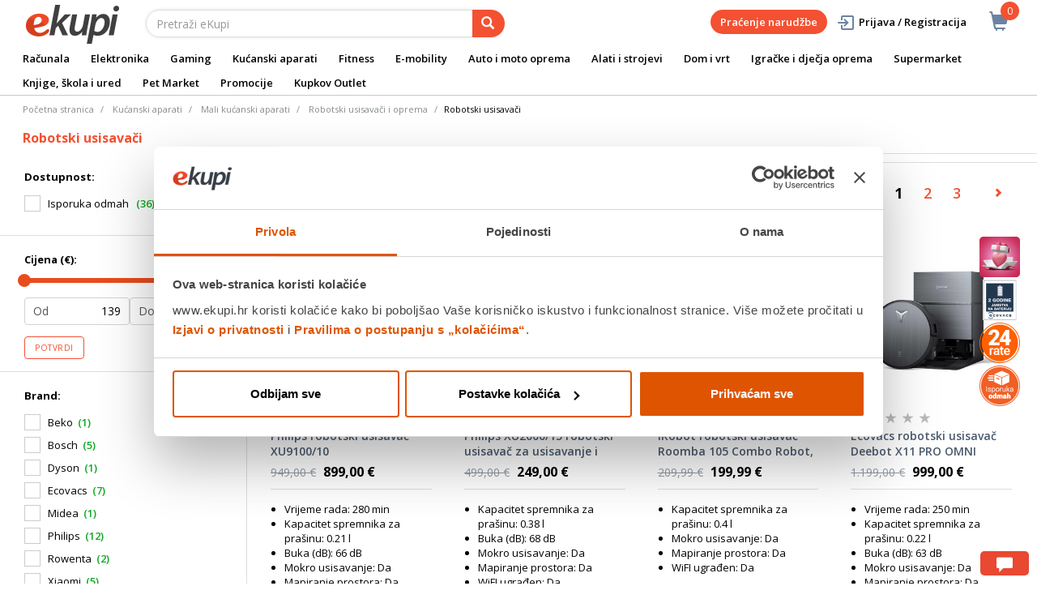

--- FILE ---
content_type: text/html;charset=UTF-8
request_url: https://www.ekupi.hr/hr/kucanski-aparati/mali-kucanski-aparati/robotski-usisavaci-i-oprema/robotski-usisavaci/c/12786
body_size: 41801
content:
<!DOCTYPE html>
<html lang="hr">
<head>
	<title>
		Robotski usisava&#269;i | Robotski usisava&#269;i i oprema | Mali ku&#263;anski aparati | Ku&#263;anski aparati | eKupi.hr - Va&scaron;a Internet trgovina</title>

	<meta http-equiv="Content-Type" content="text/html; charset=utf-8"/>
	<meta http-equiv="X-UA-Compatible" content="IE=edge">
	<meta charset="utf-8">
	<meta name="viewport" content="width=device-width, initial-scale=1, user-scalable=no">
	<meta name="google-site-verification" content="_uwGcI6k8pB8jEmYOy2gCRnEydJpGFs2ns-T8UhwmXo" />
	<meta name="keywords">
<meta name="description" content="Automatski robot usisava&#269;i u&#269;inkovito &#269;iste sve vrste podova - vratite se ku&#263;i bezbri&#382;no nakon napornog dana. Najbolji robot usisava&#269;i su na eKupi!">
<meta name="robots" content="index,follow">
<link rel="shortcut icon" type="image/x-icon" media="all" href="/_ui/responsive/theme-alpha/images/favicon.ico" />
		<link rel="canonical" href="https://www.ekupi.hr/hr/kucanski-aparati/mali-kucanski-aparati/robotski-usisavaci-i-oprema/robotski-usisavaci/c/12786"/>
	<link rel="stylesheet" type="text/css" href="//fonts.googleapis.com/css?family=Open+Sans:400,300,300italic,400italic,600,600italic,700,700italic,800,800italic" />
<link rel="stylesheet" type="text/css" media="all" href="/wro/all_responsive.css?v=v18.27.0" />
		<link rel="stylesheet" type="text/css" media="all" href="/wro/alpha_responsive.css?v=v18.27.0" />
		<link rel="stylesheet" type="text/css" media="all" href="/wro/addons_responsive.css?v=v18.27.0" />
	<script type="text/javascript" src="/_ui/shared/js/analyticsmediator.js"></script>
	




  







<script type="text/javascript">
        dataLayer = [];
        
        window.addEventListener('load', function(){
            
            if (document.getElementsByClassName("product__listing").length > 0) {
                dataLayer.push({
                    'ecommerce': {
                        'currencyCode': getCurrency('EUR'),
                        'impressions': [
                            
                            {
                                'name': 'Philips robotski usisavač XU9100/10',     // Name or ID is required.
                                'id': 'EK000780179',
                                'price': getPrice(949.0),
                                'brand': 'Philips',
                                
                                'category':'Kućanski aparati/Mali kućanski aparati/Robotski usisavači i oprema/Robotski usisavači',
                                

                                'variant': '',
                                'list': 'Category Result',
                                'position': ''
                            }
                            
                            ,
                            
                            {
                                'name': 'Philips XU2000/15 robotski usisavač za usisavanje i brisanje',     // Name or ID is required.
                                'id': 'EK000719288',
                                'price': getPrice(499.0),
                                'brand': 'Philips',
                                
                                'category':'Kućanski aparati/Mali kućanski aparati/Robotski usisavači i oprema/Robotski usisavači',
                                

                                'variant': '',
                                'list': 'Category Result',
                                'position': ''
                            }
                            
                            ,
                            
                            {
                                'name': 'iRobot robotski usisavač Roomba 105 Combo Robot, crni',     // Name or ID is required.
                                'id': 'EK000683699',
                                'price': getPrice(209.99),
                                'brand': 'iRobot',
                                
                                'category':'Kućanski aparati/Mali kućanski aparati/Robotski usisavači i oprema/Robotski usisavači',
                                

                                'variant': '',
                                'list': 'Category Result',
                                'position': ''
                            }
                            
                            ,
                            
                            {
                                'name': 'Ecovacs robotski usisavač Deebot X11 PRO OMNI',     // Name or ID is required.
                                'id': 'EK000794069',
                                'price': getPrice(1199.0),
                                'brand': 'Ecovacs',
                                
                                'category':'Kućanski aparati/Mali kućanski aparati/Robotski usisavači i oprema/Robotski usisavači',
                                

                                'variant': '',
                                'list': 'Category Result',
                                'position': ''
                            }
                            
                            ,
                            
                            {
                                'name': 'iRobot robotski usisavač Roomba 105 Combo Robot + Baza AutoEmpty, crni',     // Name or ID is required.
                                'id': 'EK000683698',
                                'price': getPrice(349.99),
                                'brand': 'iRobot',
                                
                                'category':'Kućanski aparati/Mali kućanski aparati/Robotski usisavači i oprema/Robotski usisavači',
                                

                                'variant': '',
                                'list': 'Category Result',
                                'position': ''
                            }
                            
                            ,
                            
                            {
                                'name': 'Ecovacs robotski usisavač DEEBOT N20 PLUS',     // Name or ID is required.
                                'id': 'EK000620617',
                                'price': getPrice(359.0),
                                'brand': 'Ecovacs',
                                
                                'category':'Kućanski aparati/Mali kućanski aparati/Robotski usisavači i oprema/Robotski usisavači',
                                

                                'variant': '',
                                'list': 'Category Result',
                                'position': ''
                            }
                            
                            ,
                            
                            {
                                'name': 'Philips robotski usisavač XU7000/02',     // Name or ID is required.
                                'id': 'EK000648751',
                                'price': getPrice(799.0),
                                'brand': 'Philips',
                                
                                'category':'Kućanski aparati/Mali kućanski aparati/Robotski usisavači i oprema/Robotski usisavači',
                                

                                'variant': '',
                                'list': 'Category Result',
                                'position': ''
                            }
                            
                            ,
                            
                            {
                                'name': 'iRobot robotski usisavač Roomba Plus 405 Combo + Baza AutoWash, crni',     // Name or ID is required.
                                'id': 'EK000683586',
                                'price': getPrice(539.99),
                                'brand': 'iRobot',
                                
                                'category':'Kućanski aparati/Mali kućanski aparati/Robotski usisavači i oprema/Robotski usisavači',
                                

                                'variant': '',
                                'list': 'Category Result',
                                'position': ''
                            }
                            
                            ,
                            
                            {
                                'name': 'iRobot robotski usisavač Roomba Plus 505 Combo + Baza AutoWash, crni',     // Name or ID is required.
                                'id': 'EK000683587',
                                'price': getPrice(799.9),
                                'brand': 'iRobot',
                                
                                'category':'Kućanski aparati/Mali kućanski aparati/Robotski usisavači i oprema/Robotski usisavači',
                                

                                'variant': '',
                                'list': 'Category Result',
                                'position': ''
                            }
                            
                            ,
                            
                            {
                                'name': 'Philips robotski usisavač XU7000/01',     // Name or ID is required.
                                'id': 'EK000558371',
                                'price': getPrice(799.0),
                                'brand': 'Philips',
                                
                                'category':'Kućanski aparati/Mali kućanski aparati/Robotski usisavači i oprema/Robotski usisavači',
                                

                                'variant': '',
                                'list': 'Category Result',
                                'position': ''
                            }
                            
                            ,
                            
                            {
                                'name': 'iRobot Roomba Combo 105 robotski usisavač',     // Name or ID is required.
                                'id': 'EK000676161',
                                'price': getPrice(299.9),
                                'brand': 'iRobot',
                                
                                'category':'Kućanski aparati/Mali kućanski aparati/Robotski usisavači i oprema/Robotski usisavači',
                                

                                'variant': '',
                                'list': 'Category Result',
                                'position': ''
                            }
                            
                            ,
                            
                            {
                                'name': 'iRobot Roomba Combo 105+ robotski usisavač',     // Name or ID is required.
                                'id': 'EK000676160',
                                'price': getPrice(349.99),
                                'brand': 'iRobot',
                                
                                'category':'Kućanski aparati/Mali kućanski aparati/Robotski usisavači i oprema/Robotski usisavači',
                                

                                'variant': '',
                                'list': 'Category Result',
                                'position': ''
                            }
                            
                            ,
                            
                            {
                                'name': 'iRobot Roomba Combo 205 DustCompactor robotski usisavač',     // Name or ID is required.
                                'id': 'EK000676159',
                                'price': getPrice(389.99),
                                'brand': 'iRobot',
                                
                                'category':'Kućanski aparati/Mali kućanski aparati/Robotski usisavači i oprema/Robotski usisavači',
                                

                                'variant': '',
                                'list': 'Category Result',
                                'position': ''
                            }
                            
                            ,
                            
                            {
                                'name': 'iRobot Roomba Combo Essential Mist',     // Name or ID is required.
                                'id': 'EK000622257',
                                'price': getPrice(),
                                'brand': 'iRobot',
                                
                                'category':'Kućanski aparati/Mali kućanski aparati/Robotski usisavači i oprema/Robotski usisavači',
                                

                                'variant': '',
                                'list': 'Category Result',
                                'position': ''
                            }
                            
                            ,
                            
                            {
                                'name': 'Philips robotski usisavač XU2000/10',     // Name or ID is required.
                                'id': 'EK000627989',
                                'price': getPrice(299.0),
                                'brand': 'Philips',
                                
                                'category':'Kućanski aparati/Mali kućanski aparati/Robotski usisavači i oprema/Robotski usisavači',
                                

                                'variant': '',
                                'list': 'Category Result',
                                'position': ''
                            }
                            
                            ,
                            
                            {
                                'name': 'Dyson robotski usisavač 360 Vis Nav Vinca Blue/Nickel',     // Name or ID is required.
                                'id': 'EK000650126',
                                'price': getPrice(1299.99),
                                'brand': 'Dyson',
                                
                                'category':'Kućanski aparati/Mali kućanski aparati/Robotski usisavači i oprema/Robotski usisavači',
                                

                                'variant': '',
                                'list': 'Category Result',
                                'position': ''
                            }
                            
                            ,
                            
                            {
                                'name': 'Xiaomi robotski usisavač Robot Vacuum X20+',     // Name or ID is required.
                                'id': 'EK000618934',
                                'price': getPrice(),
                                'brand': 'Xiaomi',
                                
                                'category':'Kućanski aparati/Mali kućanski aparati/Robotski usisavači i oprema/Robotski usisavači',
                                

                                'variant': '',
                                'list': 'Category Result',
                                'position': ''
                            }
                            
                            ,
                            
                            {
                                'name': 'iRobot robotski usisavač Roomba Combo j7 (c7158)',     // Name or ID is required.
                                'id': 'EK000479820',
                                'price': getPrice(659.99),
                                'brand': 'iRobot',
                                
                                'category':'Kućanski aparati/Mali kućanski aparati/Robotski usisavači i oprema/Robotski usisavači',
                                

                                'variant': '',
                                'list': 'Category Result',
                                'position': ''
                            }
                            
                            ,
                            
                            {
                                'name': 'Ecovacs robotski usisavač DEEBOT N20',     // Name or ID is required.
                                'id': 'EK000620616',
                                'price': getPrice(259.99),
                                'brand': 'Ecovacs',
                                
                                'category':'Kućanski aparati/Mali kućanski aparati/Robotski usisavači i oprema/Robotski usisavači',
                                

                                'variant': '',
                                'list': 'Category Result',
                                'position': ''
                            }
                            
                            ,
                            
                            {
                                'name': 'Ecovacs robotski čistač prozora WINBOT W2',     // Name or ID is required.
                                'id': 'EK000606685',
                                'price': getPrice(369.99),
                                'brand': 'Ecovacs',
                                
                                'category':'Kućanski aparati/Mali kućanski aparati/Robotski usisavači i oprema/Robotski usisavači',
                                

                                'variant': '',
                                'list': 'Category Result',
                                'position': ''
                            }
                            
                            ,
                            
                            {
                                'name': 'iRobot robotski usisavač Roomba Combo j5+ (j5578)',     // Name or ID is required.
                                'id': 'EK000574425',
                                'price': getPrice(),
                                'brand': 'iRobot',
                                
                                'category':'Kućanski aparati/Mali kućanski aparati/Robotski usisavači i oprema/Robotski usisavači',
                                

                                'variant': '',
                                'list': 'Category Result',
                                'position': ''
                            }
                            
                            ,
                            
                            {
                                'name': 'Xiaomi Robot Vacuum 5, robotski usisavač',     // Name or ID is required.
                                'id': 'EK000756081',
                                'price': getPrice(),
                                'brand': 'Xiaomi',
                                
                                'category':'Kućanski aparati/Mali kućanski aparati/Robotski usisavači i oprema/Robotski usisavači',
                                

                                'variant': '',
                                'list': 'Category Result',
                                'position': ''
                            }
                            
                            ,
                            
                            {
                                'name': 'Philips XU2100/15 robotski usisavač za usisavanje i brisanje',     // Name or ID is required.
                                'id': 'EK000719292',
                                'price': getPrice(599.0),
                                'brand': 'Philips',
                                
                                'category':'Kućanski aparati/Mali kućanski aparati/Robotski usisavači i oprema/Robotski usisavači',
                                

                                'variant': '',
                                'list': 'Category Result',
                                'position': ''
                            }
                            
                            ,
                            
                            {
                                'name': 'Philips XU2100/25 robotski usisavač za usisavanje i brisanje',     // Name or ID is required.
                                'id': 'EK000719290',
                                'price': getPrice(),
                                'brand': 'Philips',
                                
                                'category':'Kućanski aparati/Mali kućanski aparati/Robotski usisavači i oprema/Robotski usisavači',
                                

                                'variant': '',
                                'list': 'Category Result',
                                'position': ''
                            }
                            
                            ,
                            
                            {
                                'name': 'Xiaomi robotski usisavač Robot Vacuum 5 Pro',     // Name or ID is required.
                                'id': 'EK000773599',
                                'price': getPrice(),
                                'brand': 'Xiaomi',
                                
                                'category':'Kućanski aparati/Mali kućanski aparati/Robotski usisavači i oprema/Robotski usisavači',
                                

                                'variant': '',
                                'list': 'Category Result',
                                'position': ''
                            }
                            
                            ,
                            
                        ]
                    }
                });
            }

        });
        
        window.addEventListener('load', function() {
            var carousels = document.getElementsByClassName("carousel__item");
            if (carousels.length > 0) {
                dataLayer.push({
                    'ecommerce': {
                        'currencyCode': getCurrency('EUR'),
                        'impressions': getCarouselImpressions()
                    }
                });

                function getCarouselImpressions() {
                    var text = '[';
                    for (var i = 0; i < carousels.length; i++) {
                        var onclickdata = carousels[i].getAttribute('onclick');
                        // var properties = onclickdata.match(/'(.*?)'/g);
                        if (onclickdata !== null && onclickdata.startsWith("onClickData")  ) {
                            var properties = onclickdata.replace(/onClickData\('/g, "").replace(/'\)$/g, "").split("', '");
                            if (properties.length === 7) {

                                text += '{' +
                                    '"name":"' + properties[1].replaceAll('"', '\\"') + '",' +
                                    '"id":"' + properties[2] + '",' +
                                    '"price":"' + getPrice(properties[3]) + '",' +
                                    '"brand":"' + properties[4] + '",' +
                                    '"category":"' + getCategoryPathFromUrl(properties[6]) + '",' +
                                    '"variant":"",' +
                                    '"list":"' + properties[0] + '",' +
                                    '"position":"' + properties[5] +
                                    '"}';

                                if (i != carousels.length - 1) {
                                    text += ',';
                                }
                            }
                        }
                    };
                    text += ']';
                    try {
                        return JSON.parse(text);
                    } catch (exception) {
                        return "";
                    }
                }
            }
        });
        
        function addToCartData(name, id, price, brand, url, variant, quantity ) {
            dataLayer.push({
                'event': 'addToCart',
                'ecommerce': {
                    'currencyCode': getCurrency('EUR'),
                    'add': {                                // 'add' actionFieldObject measures.
                        'products': [{                        //  adding a product to a shopping cart.
                            'name': name,
                            'id': id,
                            'price': getPrice(price),
                            'brand': brand,
                            'category': getCategoryPathFromUrl(url),
                            'variant' : variant,
                            'quantity': quantity
                        }]
                    }
                }
            });
        }
        
                function getPrice(price) {
                    return price;
                }
                function getCurrency(currency){
                    return currency;
                }
            
        function trackAddToCart_google(productCode, quantityAdded) {

            
        }

        window.mediator.subscribe('trackAddToCart', function(data) {
            if (data.productCode && data.quantity)
            {
                trackAddToCart_google(data.productCode, data.quantity);
            }
        });


        
        function onClickData(pagename, name, id, price, brand, position, productUrl) {
            dataLayer.push({
                'event': 'productClick',
                'ecommerce': {
                    'click': {
                        'actionField': {'list': pagename},      // Optional list property.
                        'products': [{
                            'name': name,                      // Name or ID is required.
                            'id': id,
                            'price': getPrice(price),
                            'brand': brand,
                            'category': getCategoryPathFromUrl(productUrl),
                            'position': position
                        }]
                    }
                },
                'eventCallback': function() {
                }
            });
        }
        
        function onProductCompareClickData(pagename, name, id, price, brand, position, productUrl) {
            dataLayer.push({
                'event': 'compareClick',
                'ecommerce': {
                    'click': {
                        'actionField': {'list': pagename},      // Optional list property.
                        'products': [{
                            'name': name,                      // Name or ID is required.
                            'id': id,
                            'price': getPrice(price),
                            'brand': brand,
                            'category': getCategoryPathFromUrl(productUrl),
                            'position': position
                        }]
                    }
                },
                'eventCallback': function() {
                }
            });
        }
        
        window.addEventListener('load', function(){
            var elements = document.body.querySelectorAll(".js-gtm-banner-image[banner-id][banner-name][banner-position]");

            if(elements.length > 0){
                dataLayer.push({
                    'ecommerce': {
                        'promoView': {
                            'promotions':getPromotionsData()
                        }
                    }
                });
            }

            function getPromotionsData(){
                var elementsValues = Object.values(elements);
                var text = '[';

                elementsValues.forEach(myFunction);
                function myFunction(item, index) {
                    

                    var bannerCreative = 'Kućanski aparati/Mali kućanski aparati/Robotski usisavači i oprema/Robotski usisavači';
                    var bannerName = item.getAttribute("banner-name");
                    var bannerPosition = item.getAttribute("banner-position");
                    var bannerId = item.getAttribute("banner-id");

                    text += '{' +
                        '"id":"' + bannerId + '",' +
                        '"name":"' + bannerName + '",' +
                        '"creative":"' + bannerCreative + '",' +
                        '"position":"' + bannerPosition +
                        '"}';

                    if(index+1 != elements.length){
                        text += ',';
                    }
                }
                text += ']';

                try {
                    var parsedData = JSON.parse(text);
                    return parsedData;
                } catch (exception) {
                    return "";
                }
            }
        });


        function onPromoClick(bannerName, url, bannerPosition, bannerId) {
            dataLayer.push({
                'event': 'promotionClick',
                'ecommerce': {
                    'promoClick': {
                        'promotions': [
                            {
                                'id': bannerId,                         // Name or ID is required.
                                'name': bannerName,
                                'creative':
                                    

                                    'Kućanski aparati/Mali kućanski aparati/Robotski usisavači i oprema/Robotski usisavači',
                                'position': bannerPosition
                            }]
                    }
                },
                'eventCallback': function() {
                    document.location = url;
                }
            });
        }

        function onPromoPageClick(bannerName, url, bannerPosition, bannerId) {
            dataLayer.push({
                'event': 'promotionPageClick',
                'ecommerce': {
                    'promoClick': {
                        'promotions': [
                            {
                                'id': bannerId,                         // Name or ID is required.
                                'name': bannerName,
                                'creative': 'promotionPage',
                                'position': bannerPosition
                            }]
                    }
                },
                'eventCallback': function() {
                    document.location = url;
                }
            });
        }

        

        function sendAcceptConsentEvent(consentName) {
            dataLayer.push({
                'event': consentName + '_accepted',
            });
        }

        // sending events to GTM and saving given consents for later code
        

        function acceptCookies() {
            
                sendAcceptConsentEvent('preferences');
            
                sendAcceptConsentEvent('analytics');
            
                sendAcceptConsentEvent('marketing');
            
            ACC.coookiebot.sendCookiebotGivenConsentsIfNeeded(true, true, true);
        }

        function acceptCookiesPartial() {
            let statisticsGiven = false;
            let marketingGiven = false;
            let consents = $("#consent-management-alert-list input:checkbox:checked");
            Array.from(consents).forEach(function (consent) {
                console.log('Consent ' + consent.dataset.code);
                if (consent.dataset.code != 'necessary') {
                    sendAcceptConsentEvent(consent.dataset.code);
                }
                if(consent.dataset.code == 'analytics'){
                    statisticsGiven = true;
                }
                if(consent.dataset.code == 'marketing'){
                    marketingGiven = true;
                }
            });
            console.log('Consents ' + consents + ", array = " + Array.from(consents));
            console.log('Partially accepted: analytics=' + statisticsGiven + ', marketing = ' + marketingGiven);
            ACC.coookiebot.sendCookiebotGivenConsentsIfNeeded(statisticsGiven, marketingGiven, true);
        }

        function getCategoryPathFromUrl(url) {
            url += "";
            return decodeURIComponent(url).replace(/\/p\/.*/g, "").replace(/\/(?=[^\/]*$).*/g, "").replace(/-/g, " ").replace(/^\//g, "");
        }


    </script>

    <!-- https://support.cookiebot.com/hc/en-us/articles/360016047000-Cookiebot-and-Google-Consent-Mode -->
        <!-- before GTM script we will prepare GTM Consent Mode to default block-all state -->
        <script data-cookieconsent="ignore">
            window.dataLayer = window.dataLayer || [];
            function gtag() {
                dataLayer.push(arguments);
            }
            gtag("consent", "default", {
                ad_storage: "denied",
                analytics_storage: "denied",
                functionality_storage: "denied",
                personalization_storage: "denied",
                security_storage: "granted",
                wait_for_update: 2000,
                ad_user_data: 'denied',
                ad_personalization: 'denied',
            });
            gtag("set", "ads_data_redaction", true);

        </script>

        <!-- Google Tag Manager -->
        <!-- Loading GTM script, marked ignore for cookiebot. Cookiebot will not block this script -->
        <!-- https://support.cookiebot.com/hc/en-us/articles/360009192739-Google-Tag-Manager-and-Automatic-cookie-blocking -->
        <script data-cookieconsent="ignore">(function(w,d,s,l,i){w[l]=w[l]||[];w[l].push({'gtm.start':
                new Date().getTime(),event:'gtm.js'});var f=d.getElementsByTagName(s)[0],
            j=d.createElement(s),dl=l!='dataLayer'?'&l='+l:'';j.async=true;j.src=
            'https://www.googletagmanager.com/gtm.js?id='+i+dl;f.parentNode.insertBefore(j,f);
        })(window,document,'script','dataLayer','GTM-P6RW79');</script>

        <!-- Load cookiebot script. It will start blocking all other script -->
        <script id="Cookiebot" src="https://consent.cookiebot.com/uc.js" data-cbid="a780faba-0c15-48bc-9e9d-ba8f560ae355" data-blockingmode="auto" type="text/javascript"></script>

        <!-- Sync hybris consents with cookiebot consents -->
        <script type="application/javascript">
            window.addEventListener("load", function () {
                ACC.cookiebot.givenAnalytics =false;
                ACC.cookiebot.givenMarketing =false;
                ACC.cookiebot.givenPreferences =false;
                ACC.cookiebot.debuglog =true;
                ACC.cookiebot.anonymous = true;
                ACC.cookiebot.syncHybris2Cookiebot();
                ACC.cookiebot.bindCookieBotChangeListeners();
            });
        </script>
    <style>
		img {position: relative;color:#fff !important;}
		img[alt]:after {display: block;position: absolute;top: 0;left: 0;width: 100%;height: 100%;background-color: #fff;line-height: 1;font-size: 1em;text-align: center;content: attr(alt);}
		.yCmsComponent .carousel__component{visibility:hidden}
	</style>

</head>

<body class="page-productGrid pageType-CategoryPage template-pages-category-productGridPage  smartedit-page-uid-productGrid smartedit-page-uuid-eyJpdGVtSWQiOiJwcm9kdWN0R3JpZCIsImNhdGFsb2dJZCI6ImVrdXBpSHJDb250ZW50Q2F0YWxvZyIsImNhdGFsb2dWZXJzaW9uIjoiT25saW5lIn0= smartedit-catalog-version-uuid-ekupiHrContentCatalog/Online  language-hr">
	<main data-currency-iso-code="EUR">
			<a href="#skip-to-content" class="skiptocontent" data-role="none">text.skipToContent</a>
			<a href="#skiptonavigation" class="skiptonavigation" data-role="none">text.skipToNavigation</a>


			<div class="yCmsContentSlot">
<div id="consent-management-alert" class="alert alert-info" style="display:none;" data-consent-management-url="">
    <ul id="consent-management-alert-list" class="consent-management-list" role="tablist" aria-live="polite" data-behavior="accordion">
        <li class="consentmanagement-bar consent-management-list__item"  data-code="necessary" data-binding="expand-accordion-item">
                  <span class="consent-management-list__label">
                    <label>
                        <input type="checkbox" id="" class="" disabled="disabled" checked="checked" name="" data-code="necessary" value="NEOPHODNI KOLAČIĆI" />NEOPHODNI KOLAČIĆI</label>
                            </span>

                <span tabindex="0"
                      class="consent-management-list__title"
                      role="tab"
                      aria-selected="false"
                      aria-expanded="false"
                      data-binding="expand-accordion-trigger">
                     </span>

                <div class="consent-management-list__content" role="tabpanel" aria-hidden="true" data-binding="expand-accordion-container">
                    <div class="consent-management-list__content-inner">
                        <p> Ovi kolačići su ključni za pravilno funkcioniranje naše web stranice i omogućuju osnovne funkcionalnosti poput navigacije i pristupa zaštićenim dijelovima. Bez ovih kolačića web stranica ne može ispravno funkcionirati.</p>
                    </div>
                </div>
            </li>
        <li class="consentmanagement-bar consent-management-list__item"  data-code="preferences" data-binding="expand-accordion-item">
                  <span class="consent-management-list__label">
                    <label>
                        <input type="checkbox" id="" class="" checked="checked" name="" data-code="preferences" value="Preferencijalni" />Preferencijalni</label>
                                        </span>

                <span tabindex="0"
                      class="consent-management-list__title"
                      role="tab"
                      aria-selected="false"
                      aria-expanded="false"
                      data-binding="expand-accordion-trigger">
                     </span>

                <div class="consent-management-list__content" role="tabpanel" aria-hidden="true" data-binding="expand-accordion-container">
                    <div class="consent-management-list__content-inner">
                        <p> Preferencijski kolačići omogućuju web stranici da zapamti informacije koje mijenjaju način na koji se web stranica ponaša ili izgleda, poput željenog jezika ili regije u kojoj se nalazite.</p>
                    </div>
                </div>
            </li>
        <li class="consentmanagement-bar consent-management-list__item"  data-code="analytics" data-binding="expand-accordion-item">
                  <span class="consent-management-list__label">
                    <label>
                        <input type="checkbox" id="" class="" checked="checked" name="" data-code="analytics" value="STATISTIČKI KOLAČIĆI" />STATISTIČKI KOLAČIĆI</label>
                                        </span>

                <span tabindex="0"
                      class="consent-management-list__title"
                      role="tab"
                      aria-selected="false"
                      aria-expanded="false"
                      data-binding="expand-accordion-trigger">
                     </span>

                <div class="consent-management-list__content" role="tabpanel" aria-hidden="true" data-binding="expand-accordion-container">
                    <div class="consent-management-list__content-inner">
                        <p> Ovi kolačići prikupljaju informacije o načinu korištenja naše web stranice kako bismo mogli poboljšati njezinu funkcionalnost i performanse. Podaci su anonimni i koriste se isključivo za statističku analizu.</p>
                    </div>
                </div>
            </li>
        <li class="consentmanagement-bar consent-management-list__item"  data-code="marketing" data-binding="expand-accordion-item">
                  <span class="consent-management-list__label">
                    <label>
                        <input type="checkbox" id="" class="" checked="checked" name="" data-code="marketing" value="MARKETINŠKI KOLAČIĆI ZA PERSONALIZACIJU PONUDE TE CILJANJE I OGLAŠAVANJE" />MARKETINŠKI KOLAČIĆI ZA PERSONALIZACIJU PONUDE TE CILJANJE I OGLAŠAVANJE</label>
                                        </span>

                <span tabindex="0"
                      class="consent-management-list__title"
                      role="tab"
                      aria-selected="false"
                      aria-expanded="false"
                      data-binding="expand-accordion-trigger">
                     </span>

                <div class="consent-management-list__content" role="tabpanel" aria-hidden="true" data-binding="expand-accordion-container">
                    <div class="consent-management-list__content-inner">
                        <p> Ovi kolačići omogućuju nam da prilagodimo sadržaj i oglase Vašim interesima te poboljšamo učinkovitost naših marketinških kampanja. Prihvaćanjem ovih kolačića, dajete nam dopuštenje za prikupljanje i obradu podataka u svrhu personalizacije i ciljanog oglašavanja.</p>
                    </div>
                </div>
            </li>
        </ul>

    <button type="button" class="consent-accept btn btn-primary" data-index="" onclick="acceptCookiesPartial()">
        Prihvati</button>
</div><div id="consent-management-alert" class="alert alert-info" style="display:none;" data-consent-management-url="">
    <ul id="consent-management-alert-list" class="consent-management-list" role="tablist" aria-live="polite" data-behavior="accordion">
        <li class="consentmanagement-bar consent-management-list__item"  data-code="necessary" data-binding="expand-accordion-item">
                  <span class="consent-management-list__label">
                    <label>
                        <input type="checkbox" id="" class="" disabled="disabled" checked="checked" name="" data-code="necessary" value="NEOPHODNI KOLAČIĆI" />NEOPHODNI KOLAČIĆI</label>
                            </span>

                <span tabindex="0"
                      class="consent-management-list__title"
                      role="tab"
                      aria-selected="false"
                      aria-expanded="false"
                      data-binding="expand-accordion-trigger">
                     </span>

                <div class="consent-management-list__content" role="tabpanel" aria-hidden="true" data-binding="expand-accordion-container">
                    <div class="consent-management-list__content-inner">
                        <p> Ovi kolačići su ključni za pravilno funkcioniranje naše web stranice i omogućuju osnovne funkcionalnosti poput navigacije i pristupa zaštićenim dijelovima. Bez ovih kolačića web stranica ne može ispravno funkcionirati.</p>
                    </div>
                </div>
            </li>
        <li class="consentmanagement-bar consent-management-list__item"  data-code="preferences" data-binding="expand-accordion-item">
                  <span class="consent-management-list__label">
                    <label>
                        <input type="checkbox" id="" class="" checked="checked" name="" data-code="preferences" value="Preferencijalni" />Preferencijalni</label>
                                        </span>

                <span tabindex="0"
                      class="consent-management-list__title"
                      role="tab"
                      aria-selected="false"
                      aria-expanded="false"
                      data-binding="expand-accordion-trigger">
                     </span>

                <div class="consent-management-list__content" role="tabpanel" aria-hidden="true" data-binding="expand-accordion-container">
                    <div class="consent-management-list__content-inner">
                        <p> Preferencijski kolačići omogućuju web stranici da zapamti informacije koje mijenjaju način na koji se web stranica ponaša ili izgleda, poput željenog jezika ili regije u kojoj se nalazite.</p>
                    </div>
                </div>
            </li>
        <li class="consentmanagement-bar consent-management-list__item"  data-code="analytics" data-binding="expand-accordion-item">
                  <span class="consent-management-list__label">
                    <label>
                        <input type="checkbox" id="" class="" checked="checked" name="" data-code="analytics" value="STATISTIČKI KOLAČIĆI" />STATISTIČKI KOLAČIĆI</label>
                                        </span>

                <span tabindex="0"
                      class="consent-management-list__title"
                      role="tab"
                      aria-selected="false"
                      aria-expanded="false"
                      data-binding="expand-accordion-trigger">
                     </span>

                <div class="consent-management-list__content" role="tabpanel" aria-hidden="true" data-binding="expand-accordion-container">
                    <div class="consent-management-list__content-inner">
                        <p> Ovi kolačići prikupljaju informacije o načinu korištenja naše web stranice kako bismo mogli poboljšati njezinu funkcionalnost i performanse. Podaci su anonimni i koriste se isključivo za statističku analizu.</p>
                    </div>
                </div>
            </li>
        <li class="consentmanagement-bar consent-management-list__item"  data-code="marketing" data-binding="expand-accordion-item">
                  <span class="consent-management-list__label">
                    <label>
                        <input type="checkbox" id="" class="" checked="checked" name="" data-code="marketing" value="MARKETINŠKI KOLAČIĆI ZA PERSONALIZACIJU PONUDE TE CILJANJE I OGLAŠAVANJE" />MARKETINŠKI KOLAČIĆI ZA PERSONALIZACIJU PONUDE TE CILJANJE I OGLAŠAVANJE</label>
                                        </span>

                <span tabindex="0"
                      class="consent-management-list__title"
                      role="tab"
                      aria-selected="false"
                      aria-expanded="false"
                      data-binding="expand-accordion-trigger">
                     </span>

                <div class="consent-management-list__content" role="tabpanel" aria-hidden="true" data-binding="expand-accordion-container">
                    <div class="consent-management-list__content-inner">
                        <p> Ovi kolačići omogućuju nam da prilagodimo sadržaj i oglase Vašim interesima te poboljšamo učinkovitost naših marketinških kampanja. Prihvaćanjem ovih kolačića, dajete nam dopuštenje za prikupljanje i obradu podataka u svrhu personalizacije i ciljanog oglašavanja.</p>
                    </div>
                </div>
            </li>
        </ul>

    <button type="button" class="consent-accept btn btn-primary" data-index="" onclick="acceptCookiesPartial()">
        Prihvati</button>
</div></div><div class="branding-mobile hidden-md hidden-lg">
	<div class="js-mobile-logo">
		</div>
</div>

<header class="js-mainHeader">
	<nav class="navigation navigation--top hidden-xs hidden-sm">
		<div class="row">
			<div class="col-sm-12 col-md-4 brandlogo">
				<div class="nav__left js-site-logo">
					<div class="yCmsComponent yComponentWrapper">
<div class="banner__component simple-banner">
	<a href="/hr/"><img title="ekupi logo"
				alt="ekupi logo" src="/medias/sys_master/root/he7/hcd/12693666431006/logo.png"></a>
		</div></div></div>
			</div>
			<div class="col-sm-12 col-md-8 rightside">
				<div class="nav__right">

				</div>
			</div>
		</div>
	</nav>
	<div class="hidden-xs hidden-sm js-secondaryNavAccount collapse" id="accNavComponentDesktopOne">
		<ul class="nav__links">

		</ul>
	</div>
	<div class="hidden-xs hidden-sm js-secondaryNavCompany collapse" id="accNavComponentDesktopTwo">
		<ul class="nav__links js-nav__links">

		</ul>
	</div>
	<nav class="navigation navigation--middle js-navigation--middle">
		<div class="container-fluid">
			<div class="row">
				<div class="mobile__nav__row mobile__nav__row--table">
					<div class="mobile__nav__row--table-group">
						<div class="mobile__nav__row--table-row">
							<div class="mobile__nav__row--table-cell visible-xs hidden-sm">
								<button class="mobile__nav__row--btn btn mobile__nav__row--btn-menu js-toggle-sm-navigation"
										type="button" aria-label="meni">
									<span class="glyphicon glyphicon-align-justify"></span>
								</button>
							</div>

							<div class="mobile__nav__row--table-cell visible-xs mobile__nav__row--seperator">
								<button	class="mobile__nav__row--btn btn mobile__nav__row--btn-search js-toggle-xs-search hidden-sm hidden-md hidden-lg" type="button"
											   aria-label="pretraga">
										<span class="glyphicon glyphicon-search"></span>
									</button>
								</div>

							<div class="yCmsContentSlot miniCartSlot componentContainer mobile__nav__row--table hidden-sm hidden-md hidden-lg">
<div class="yCmsComponent mobile__nav__row--table-cell">
<div class="nav-cart">
	<a 	href="/hr/cart"
		class="mini-cart-link js-mini-cart-link-items"
		data-mini-cart-url="/hr/cart/rollover/MiniCart"
		data-mini-cart-refresh-url="/hr/cart/miniCart/SUBTOTAL"
		data-mini-cart-name="Košarica"
		data-mini-cart-empty-name="Isprazni košaricu"
		data-mini-cart-items-text="Artikli u košarici"
		>
		<div class="mini-cart-price js-mini-cart-price hidden-xs hidden-sm">
				</div>
			<div class="mini-cart-icon"><span class="glyphicon glyphicon-shopping-cart "></span></div>
			<div class="mini-cart-count js-mini-cart-count"><span class="nav-items-total">0<span class="items-desktop hidden-xs">&nbsp;Artikli u košarici</span></span></div>
		</a>
</div>
<div class="mini-cart-container js-mini-cart-container"></div></div></div></div>
					</div>
				</div>
			</div>
			<div class="row desktop__nav">
				<div class="nav__left col-lg-6 col-md-6 col-sm-8 col-xs-12">
					<div class="row">
						<div class="col-sm-2 hidden-xs visible-sm mobile-menu">
							<button class="btn js-toggle-sm-navigation" type="button">
								<span class="glyphicon glyphicon-align-justify"></span>
							</button>
						</div>
						<div class="col-sm-10">
							<div class="site-search">
								<div class="yCmsComponent">
<div class="ui-front">
	<form name="search_form_SearchBox" method="get"
		action="/hr/search/">
		<div class="input-group">
			<input type="text" id="js-site-search-input"
					class="form-control js-site-search-input" name="text" value=""
                    maxlength="100" placeholder="Pretraži eKupi"
					data-options='{"autocompleteUrl" : "/hr/search/autocomplete/SearchBox","minCharactersBeforeRequest" : "3","waitTimeBeforeRequest" : "500","displayProductImages" : true}'>
			<span class="input-group-btn"> <button class="btn btn-link js_search_button" type="submit" disabled="true" aria-label="pretraga">
						<span class="glyphicon glyphicon-search"></span>
					</button>
				</span>
		</div>
	</form>

</div>
</div></div>
						</div>
					</div>
				</div>
				<div class="nav__right col-lg-6 col-md-6 col-sm-4 col-xs-6 hidden-xs">

					<ul class="nav__links nav__links--shop_info" data-spy="affix" data-offset-top="10">
						<li>
							<div class="yCmsContentSlot componentContainer">
<div class="yCmsComponent">
<div class="nav-cart">
	<a 	href="/hr/cart"
		class="mini-cart-link js-mini-cart-link-items"
		data-mini-cart-url="/hr/cart/rollover/MiniCart"
		data-mini-cart-refresh-url="/hr/cart/miniCart/SUBTOTAL"
		data-mini-cart-name="Košarica"
		data-mini-cart-empty-name="Isprazni košaricu"
		data-mini-cart-items-text="Artikli u košarici"
		>
		<div class="mini-cart-price js-mini-cart-price hidden-xs hidden-sm">
				</div>
			<div class="mini-cart-icon"><span class="glyphicon glyphicon-shopping-cart "></span></div>
			<div class="mini-cart-count js-mini-cart-count"><span class="nav-items-total">0<span class="items-desktop hidden-xs">&nbsp;Artikli u košarici</span></span></div>
		</a>
</div>
<div class="mini-cart-container js-mini-cart-container"></div></div></div></li>
					</ul>

					<ul class="nav__links nav__links--account hidden-xs hidden-sm">
						<li class="order-tracking-navigation-component">
                                    <a href="/hr/order-tracking">
                                        Praćenje narudžbe</a>
                                </li>
                            <li class="liOffcanvas">
									<a class="login_link" href="/hr/login"><span></span>
											Prijava / Registracija</a>
									</li>
							</ul>

				</div>
			</div>
		</div>
	</nav>
	<a href="#" id="skiptonavigation"></a>
	<nav class="navigation navigation--bottom js_navigation--bottom js-enquire-offcanvas-navigation" role="navigation">
		<ul class="sticky-nav-top hidden-lg hidden-md js-sticky-user-group hidden-md hidden-lg">
                </ul>
		<div class="navigation__overflow">
			<ul data-trigger="#signedInUserOptionsToggle" class="nav__links nav__links--products nav__links--mobile js-userAccount-Links js-nav-collapse-body offcanvasGroup1 collapse in hidden-md hidden-lg">
                   </ul>
			<ul class="nav__links nav__links--products nav__links--mobile offcanvasGroup1 collapse in hidden-md hidden-lg">
				<li class="liMobileTrackTrace">
					<a class="aMobileTrackTrace" href="/hr/order-tracking">
						Praćenje narudžbe</a>
				</li>
			</ul>
           	<ul class="nav__links nav__links--products js-offcanvas-links">
				<li class="auto nav__links--primary ">
						</li>

				<li class="auto nav__links--primary ">
						</li>

				<li class="auto nav__links--primary nav__links--primary-has__sub js-enquire-has-sub">
						<span class="yCmsComponent nav__link js_nav__link">
<a href="/hr/racunala/c/10001" title="Računala">Računala</a></span><span class="glyphicon  glyphicon-chevron-right hidden-md hidden-lg nav__link--drill__down js_nav__link--drill__down"></span>
							<div class="sub__navigation js_sub__navigation col-md-12">
								<a class="sm-back js-enquire-sub-close hidden-md hidden-lg" href="#">Nazad</a>
								<div class="grid row">
									<div class="sub-navigation-section col-md-2">
													<div class="title-navNode">
																<a href="/hr/Računala/Računala-i-periferija/c/10014" title="Računala i periferija">Računala i periferija</a></div>
														<ul class="sub-navigation-list has-title">
														<li class="yCmsComponent nav__link--secondary">
<a href="/hr/racunala/racunala-i-periferija/stolna-racunala/c/10539" title="Stolna računala">Stolna računala</a></li><li class="yCmsComponent nav__link--secondary">
<a href="/hr/racunala/racunala-i-periferija/monitori/c/10077" title="Monitori">Monitori</a></li><li class="yCmsComponent nav__link--secondary">
<a href="/hr/racunala/racunala-i-periferija/racunalne-komponente/c/10075" title="Računalne komponente">Računalne komponente</a></li><li class="yCmsComponent nav__link--secondary">
<a href="/hr/racunala/racunala-i-periferija/pisaci-i-skeneri/c/10078" title="Pisači i skeneri">Pisači i skeneri</a></li><li class="yCmsComponent nav__link--secondary">
<a href="/hr/racunala/racunala-i-periferija/periferija/c/10076" title="Periferija">Periferija</a></li><li class="yCmsComponent nav__link--secondary">
<a href="/hr/racunala/racunala-i-periferija/mrezna-oprema/c/10535" title="Mrežna oprema">Mrežna oprema</a></li><li class="yCmsComponent nav__link--secondary">
<a href="/hr/racunala/racunala-i-periferija/neprekidna-napajanja/c/10536" title="Neprekidna napajanja">Neprekidna napajanja</a></li><li class="yCmsComponent nav__link--secondary">
<a href="/hr/racunala/racunala-i-periferija/pos-oprema/c/10079" title="POS oprema">POS oprema</a></li><li class="yCmsComponent nav__link--secondary">
<a href="/hr/racunala/racunala-i-periferija/dodaci-za-racunala/c/10534" title="Dodaci za računala">Dodaci za računala</a></li></ul>
												</div>	
											<div class="sub-navigation-section col-md-2">
													<div class="title-navNode">
																<a href="/hr/racunala/laptopi-i-oprema/c/10012" title="Laptopi i oprema">Laptopi i oprema</a></div>
														<ul class="sub-navigation-list has-title">
														<li class="yCmsComponent nav__link--secondary">
<a href="/hr/racunala/laptopi-i-oprema/laptopi/c/10068" title="Laptopi ">Laptopi </a></li><li class="yCmsComponent nav__link--secondary">
<a href="/hr/racunala/laptopi-i-oprema/torbe-i-ruksaci-za-laptope/c/10070" title="Torbe i ruksaci za laptope">Torbe i ruksaci za laptope</a></li><li class="yCmsComponent nav__link--secondary">
<a href="/hr/racunala/laptopi-i-oprema/dodatna-jamstva-za-laptope/c/12947" title="Dodatna jamstva za laptope">Dodatna jamstva za laptope</a></li><li class="yCmsComponent nav__link--secondary">
<a href="/hr/racunala/laptopi-i-oprema/dodatna-oprema-za-laptope/c/10069" title="Dodatna oprema za laptope">Dodatna oprema za laptope</a></li><li class="yCmsComponent nav__link--secondary">
<a href="/hr/HP-brand-store" style="color: #0096d5;" class="navcolorh" title="HP brand store">HP brand store</a></li></ul>
												</div>	
											<div class="sub-navigation-section col-md-2">
													<div class="title-navNode">
																<a href="/hr/Računala/Tablet-računala-i-dodaci/c/10013" title="Tablet računala i dodaci">Tablet računala i dodaci</a></div>
														<ul class="sub-navigation-list has-title">
														<li class="yCmsComponent nav__link--secondary">
<a href="/hr/racunala/tablet-racunala-i-dodaci/tablet-racunala/c/10072" title="Tablet računala">Tablet računala</a></li><li class="yCmsComponent nav__link--secondary">
<a href="/hr/racunala/tablet-racunala-i-dodaci/graficki-tableti/c/13309" title="Grafički tableti">Grafički tableti</a></li><li class="yCmsComponent nav__link--secondary">
<a href="/hr/racunala/tablet-racunala-i-dodaci/dodaci-za-tablet/c/10071" title="Dodaci za tablet">Dodaci za tablet</a></li><li class="yCmsComponent nav__link--secondary">
<a href="/hr/racunala/tablet-racunala-i-dodaci/dodatna-jamstva-za-tablete/c/12951" title="Dodatna jamstva za tablete">Dodatna jamstva za tablete</a></li></ul>
												</div>	
											<div class="sub-navigation-section col-md-2">
													<div class="title-navNode">
																<a href="/hr/Računala/Software/c/10016" title="Software">Software</a></div>
														<ul class="sub-navigation-list has-title">
														<li class="yCmsComponent nav__link--secondary">
<a href="/hr/racunala/software/aplikacije/c/10538" title="Aplikacije">Aplikacije</a></li><li class="yCmsComponent nav__link--secondary">
<a href="/hr/racunala/software/operativni-sustavi/c/10537" title="Operativni sustavi">Operativni sustavi</a></li></ul>
												</div>	
											<div class="sub-navigation-section col-md-2">
													<div class="title-navNode">
																<a href="/hr/Računala/Pohrana-podataka/c/10015" title="Pohrana podataka">Pohrana podataka</a></div>
														<ul class="sub-navigation-list has-title">
														<li class="yCmsComponent nav__link--secondary">
<a href="/hr/racunala/pohrana-podataka/externi-hard-disk/c/10080" title="Externi hard disk">Externi hard disk</a></li><li class="yCmsComponent nav__link--secondary">
<a href="/hr/racunala/pohrana-podataka/usb-flash-stickovi/c/10084" title="USB Flash stickovi">USB Flash stickovi</a></li><li class="yCmsComponent nav__link--secondary">
<a href="/hr/racunala/pohrana-podataka/nas-uredaji/c/10083" title="NAS uređaji">NAS uređaji</a></li><li class="yCmsComponent nav__link--secondary">
<a href="/hr/racunala/pohrana-podataka/memorijske-kartice/c/10082" title="Memorijske kartice">Memorijske kartice</a></li></ul>
												</div>	
											<div class="sub-navigation-section col-md-2">
													<ul class="sub-navigation-list ">
														<li class="yCmsComponent nav__link--secondary">
<div class="simple-banner banner__component--responsive">
    <a href="/hr/ekupi&amp;pokupi" onclick="onPromoClick('ekupi i pokupi pick up point - besplatna dostava ', '/hr/ekupi&amp;pokupi', '1', 'cmsitem_00371273')">
                <picture>
                    <source media="(max-width: 1200px)" srcset="/medias/sys_master/images/images/h99/h89/15238111002654/HRV-202510-14521-eKupi-poKupi-Pick-UP.jpg"/>
                        <img src="/medias/sys_master/images/images/h99/h89/15238111002654/HRV-202510-14521-eKupi-poKupi-Pick-UP.jpg" alt='HRV-202510-14521-eKupi&amp;amp;poKupi-Pick-UP.jpg' title='ekupi i pokupi pick up point - besplatna dostava '
                         banner-position="1" banner-name="ekupi i pokupi pick up point - besplatna dostava " banner-id="cmsitem_00371273" class="js-gtm-banner-image">
                </picture>
            </a>
        </div></li></ul>
												</div>	
											</div>
							</div>

						</li>

				<li class="auto nav__links--primary nav__links--primary-has__sub js-enquire-has-sub">
						<span class="yCmsComponent nav__link js_nav__link">
<a href="/hr/elektronika/c/10002" title="Elektronika">Elektronika</a></span><span class="glyphicon  glyphicon-chevron-right hidden-md hidden-lg nav__link--drill__down js_nav__link--drill__down"></span>
							<div class="sub__navigation js_sub__navigation col-md-12">
								<a class="sm-back js-enquire-sub-close hidden-md hidden-lg" href="#">Nazad</a>
								<div class="grid row">
									<div class="sub-navigation-section col-md-2">
													<div class="title-navNode">
																<a href="/hr/Elektronika/Mobiteli-i-dodaci/c/10017" title="Mobiteli i dodaci">Mobiteli i dodaci</a></div>
														<ul class="sub-navigation-list has-title">
														<li class="yCmsComponent nav__link--secondary">
<a href="/hr/elektronika/mobiteli-i-dodaci/mobiteli/c/10087" title="Mobiteli">Mobiteli</a></li><li class="yCmsComponent nav__link--secondary">
<a href="/hr/AI-mobiteli" title="AI mobiteli">AI mobiteli</a></li><li class="yCmsComponent nav__link--secondary">
<a href="/hr/elektronika/mobiteli-i-dodaci/dodatni-pribor-za-mobitele/c/10085" title="Dodatni pribor za mobitel">Dodatni pribor za mobitel</a></li></ul>
												</div>	
											<div class="sub-navigation-section col-md-2">
													<div class="title-navNode">
																<a href="/hr/Elektronika/Televizori-i-oprema/c/10102" title="Televizori i oprema">Televizori i oprema</a></div>
														<ul class="sub-navigation-list has-title">
														<li class="yCmsComponent nav__link--secondary">
<a href="/hr/elektronika/televizori-i-oprema/televizori/c/10579" title="Televizori">Televizori</a></li><li class="yCmsComponent nav__link--secondary">
<a href="/hr/elektronika/televizori-i-oprema/oprema-za-televizore/c/10577" title="Oprema za televizore">Oprema za televizore</a></li><li class="yCmsComponent nav__link--secondary">
<a href="/hr/elektronika/televizori-i-oprema/nosaci-za-televizore/c/12854" title="Nosači za televizore">Nosači za televizore</a></li><li class="yCmsComponent nav__link--secondary">
<a href="/hr/elektronika/televizori-i-oprema/antenistika/c/10576" title="Antenistika">Antenistika</a></li><li class="yCmsComponent nav__link--secondary">
<a href="/hr/elektronika/televizori-i-oprema/prijemnici/c/10578" title="Prijemnici">Prijemnici</a></li><li class="yCmsComponent nav__link--secondary">
<a href="/hr/elektronika/televizori-i-oprema/dodatna-jamstva-za-televizore/c/12950" title="Dodatna jamstva za televizore">Dodatna jamstva za televizore</a></li><li class="yCmsComponent nav__link--secondary">
<a href="/hr/koji-tv-kupiti-ultimativni-vodic-za-kupovinu-televizora" title="Koji TV kupiti?">Koji TV kupiti?</a></li></ul>
												</div>	
											<div class="sub-navigation-section col-md-2">
													<div class="title-navNode">
																<a href="/hr/elektronika/pametni-satovi-i-narukvice/c/10028" title="Sportski gadgeti">Sportski gadgeti</a></div>
														<ul class="sub-navigation-list has-title">
														<li class="yCmsComponent nav__link--secondary">
<a href="/hr/elektronika/pametni-satovi-i-narukvice/sportski-pametni-satovi/c/10196" title="Sportski pametni satovi">Sportski pametni satovi</a></li><li class="yCmsComponent nav__link--secondary">
<a href="/hr/elektronika/pametni-satovi-i-narukvice/djecji-pametni-satovi/c/13092" title="Dječji pametni satovi">Dječji pametni satovi</a></li><li class="yCmsComponent nav__link--secondary">
<a href="/hr/elektronika/pametni-satovi-i-narukvice/fitness-narukvice-i-mjeraci-aktivnosti/c/10197" title="Fitness narukvice i mjerači aktivnosti">Fitness narukvice i mjerači aktivnosti</a></li><li class="yCmsComponent nav__link--secondary">
<a href="/hr/elektronika/pametni-satovi-i-narukvice/nauticki-uredaji/c/10199" title="Nautički uređaji">Nautički uređaji</a></li><li class="yCmsComponent nav__link--secondary">
<a href="/hr/elektronika/pametni-satovi-i-narukvice/dodatni-pribor-za-sportske-gadgete/c/12223" title="Dodatni pribor za sportske gadgete">Dodatni pribor za sportske gadgete</a></li><li class="yCmsComponent nav__link--secondary">
<a href="/hr/elektronika/pametni-satovi-i-narukvice/ostali-uredaji/c/10203" title="Ostali uređaji">Ostali uređaji</a></li></ul>
												</div>	
											<div class="sub-navigation-section col-md-2">
													<div class="title-navNode">
																<a href="/hr/Elektronika/Audio/c/12608" title="Audio">Audio</a></div>
														<ul class="sub-navigation-list has-title">
														<li class="yCmsComponent nav__link--secondary">
<a href="/hr/elektronika/audio/slusalice/c/12853" title="Slušalice">Slušalice</a></li><li class="yCmsComponent nav__link--secondary">
<a href="/hr/elektronika/audio/prijenosni-bluetooth-zvucnici/c/12880" title="Prijenosni bluetooth zvučnici">Prijenosni bluetooth zvučnici</a></li><li class="yCmsComponent nav__link--secondary">
<a href="/hr/elektronika/audio/soundbar-uredaji/c/12877" title="Soundbar uređaji">Soundbar uređaji</a></li><li class="yCmsComponent nav__link--secondary">
<a href="/hr/elektronika/audio/mini-i-micro-linije/c/11439" title="Mini i micro linije">Mini i micro linije</a></li><li class="yCmsComponent nav__link--secondary">
<a href="/hr/elektronika/audio/karaoke/c/12891" title="Karaoke">Karaoke</a></li><li class="yCmsComponent nav__link--secondary">
<a href="/hr/elektronika/audio/radio-uredaji/c/11451" title="Radio uređaji">Radio uređaji</a></li><li class="yCmsComponent nav__link--secondary">
<a href="/hr/elektronika/audio/hi-fi-komponente/c/12878" title="Hi-Fi komponente">Hi-Fi komponente</a></li><li class="yCmsComponent nav__link--secondary">
<a href="/hr/elektronika/audio/gramofoni/c/12892" title="Gramofoni">Gramofoni</a></li><li class="yCmsComponent nav__link--secondary">
<a href="/hr/elektronika/audio/audio-i-video-kablovi/c/10582" title="Audio i video kablovi">Audio i video kablovi</a></li></ul>
												</div>	
											<div class="sub-navigation-section col-md-2">
													<div class="title-navNode">
																<a href="/hr/Elektronika/Gaming/c/10018" title="Gaming">Gaming</a></div>
														<ul class="sub-navigation-list has-title">
														<li class="yCmsComponent nav__link--secondary">
<a href="/hr/elektronika/gaming/konzole/c/10093" title="Konzole">Konzole</a></li><li class="yCmsComponent nav__link--secondary">
<a href="/hr/playstation/vouchers" title="PlayStation bonovi">PlayStation bonovi</a></li><li class="yCmsComponent nav__link--secondary">
<a href="/hr/elektronika/gaming/dodaci-za-igrace-konzole/c/10094" title="Dodaci za igraće konzole">Dodaci za igraće konzole</a></li><li class="yCmsComponent nav__link--secondary">
<a href="/hr/elektronika/gaming/igre/c/10095" title="Igre">Igre</a></li><li class="yCmsComponent nav__link--secondary">
<a href="/hr/racunala/laptopi-i-oprema/laptopi/gaming-laptopi/c/13126" title="Gaming laptopi">Gaming laptopi</a></li><li class="yCmsComponent nav__link--secondary">
<a href="/hr/racunala/racunala-i-periferija/stolna-racunala/gaming-stolna-racunala/c/12622" title="Gaming stolna računala">Gaming stolna računala</a></li><li class="yCmsComponent nav__link--secondary">
<a href="/hr/racunala/racunala-i-periferija/periferija/gaming-periferija/c/10553" title="Gaming periferija">Gaming periferija</a></li><li class="yCmsComponent nav__link--secondary">
<a href="/hr/racunala/racunala-i-periferija/monitori/gaming-monitori/c/13134" title="Gaming monitori">Gaming monitori</a></li><li class="yCmsComponent nav__link--secondary">
<a href="/hr/racunala/racunala-i-periferija/racunalne-komponente/gaming-komponente/c/13144" title="Gaming kompnente">Gaming kompnente</a></li><li class="yCmsComponent nav__link--secondary">
<a href="/hr/racunala/racunala-i-periferija/periferija/gaming-periferija/gaming-stolice-i-stolovi/c/12939" title="Gaming stolice">Gaming stolice</a></li><li class="yCmsComponent nav__link--secondary">
<a href="/hr/racunala/racunala-i-periferija/mrezna-oprema/c/10535" title="Mrežna oprema">Mrežna oprema</a></li></ul>
												</div>	
											<div class="sub-navigation-section col-md-2">
													<ul class="sub-navigation-list ">
														<li class="yCmsComponent nav__link--secondary">
<div class="simple-banner banner__component--responsive">
    <a href="/hr/ekupi&amp;pokupi" onclick="onPromoClick('ekupi&pokupi pick up point - osobno preuzimanje ', '/hr/ekupi&amp;pokupi', '1', 'cmsitem_00371249')">
                <picture>
                    <source media="(max-width: 1200px)" srcset="/medias/sys_master/images/images/ha7/h46/15304468070430/HRV-202510-14521-eKupi-poKupi-Pick-UP.jpg"/>
                        <img src="/medias/sys_master/images/images/ha7/h46/15304468070430/HRV-202510-14521-eKupi-poKupi-Pick-UP.jpg" alt='HRV-202510-14521-eKupi&amp;amp;poKupi-Pick-UP.jpg' title='ekupi&amp;pokupi pick up point - osobno preuzimanje '
                         banner-position="1" banner-name="ekupi&pokupi pick up point - osobno preuzimanje " banner-id="cmsitem_00371249" class="js-gtm-banner-image">
                </picture>
            </a>
        </div></li></ul>
												</div>	
											<div class="sub-navigation-section col-md-2">
													<div class="title-navNode">
																<a href="/hr/Elektronika/Projektori-i-platna/c/10104" title="Projektori i platna">Projektori i platna</a></div>
														<ul class="sub-navigation-list has-title">
														<li class="yCmsComponent nav__link--secondary">
<a href="/hr/elektronika/projektori-i-platna/projektori/c/10586" title="Projektori">Projektori</a></li><li class="yCmsComponent nav__link--secondary">
<a href="/hr/elektronika/projektori-i-platna/oprema-za-projektore/c/10588" title="Oprema za projektore">Oprema za projektore</a></li><li class="yCmsComponent nav__link--secondary">
<a href="/hr/elektronika/projektori-i-platna/platna/c/10587" title="Platna">Platna</a></li></ul>
												</div>	
											<div class="sub-navigation-section col-md-2">
													<div class="title-navNode">
																<a href="/hr/elektronika/instant-fotoaparati/c/10019" title="Instant fotoaparati i akcijske video kamere">Instant fotoaparati i akcijske video kamere</a></div>
														<ul class="sub-navigation-list has-title">
														<li class="yCmsComponent nav__link--secondary">
<a href="/hr/elektronika/instant-fotoaparati/instant-fotoaparati/c/12863" title="Instant fotoaparati">Instant fotoaparati</a></li><li class="yCmsComponent nav__link--secondary">
<a href="/hr/elektronika/instant-fotoaparati/akcijske-video-kamere/c/12866" title="Akcijske video kamere">Akcijske video kamere</a></li><li class="yCmsComponent nav__link--secondary">
<a href="/hr/elektronika/instant-fotoaparati/oprema-za-fotoaparate/c/12865" title="Oprema za fotoaparate">Oprema za fotoaparate</a></li><li class="yCmsComponent nav__link--secondary">
<a href="/hr/elektronika/instant-fotoaparati/oprema-za-akcijske-videokamere/c/12867" title="Oprema za video kamere">Oprema za video kamere</a></li></ul>
												</div>	
											<div class="sub-navigation-section col-md-2">
													<div class="title-navNode">
																<a href="/hr/interaktivne-ploce/c/13585" title="Interaktivne ploče">Interaktivne ploče</a></div>
														<ul class="sub-navigation-list has-title">
														</ul>
												</div>	
											</div>
							</div>

						</li>

				<li class="auto nav__links--primary ">
						<span class="yCmsComponent nav__link js_nav__link">
<a href="/hr/elektronika/gaming/c/10018" title="Gaming">Gaming</a></span></li>

				<li class="auto nav__links--primary nav__links--primary-has__sub js-enquire-has-sub">
						<span class="yCmsComponent nav__link js_nav__link">
<a href="/hr/kucanski-aparati/c/10003" title="Kućanski aparati">Kućanski aparati</a></span><span class="glyphicon  glyphicon-chevron-right hidden-md hidden-lg nav__link--drill__down js_nav__link--drill__down"></span>
							<div class="sub__navigation js_sub__navigation col-md-12">
								<a class="sm-back js-enquire-sub-close hidden-md hidden-lg" href="#">Nazad</a>
								<div class="grid row">
									<div class="sub-navigation-section col-md-2">
													<div class="title-navNode">
																<a href="/hr/Kućanski-aparati/Bijela-tehnika/c/10023" title="Bijela tehnika">Bijela tehnika</a></div>
														<ul class="sub-navigation-list has-title">
														<li class="yCmsComponent nav__link--secondary">
<a href="/hr/kucanski-aparati/bijela-tehnika/perilice-rublja/c/10126" title="Perilice rublja">Perilice rublja</a></li><li class="yCmsComponent nav__link--secondary">
<a href="/hr/kucanski-aparati/bijela-tehnika/susilice-rublja/c/10127" title="Sušilice rublja">Sušilice rublja</a></li><li class="yCmsComponent nav__link--secondary">
<a href="/hr/kucanski-aparati/bijela-tehnika/hladnjaci/c/10130" title="Hladnjaci">Hladnjaci</a></li><li class="yCmsComponent nav__link--secondary">
<a href="/hr/kucanski-aparati/bijela-tehnika/perilice-susilice-rublja/c/10128" title="Perilice - sušilice rublja">Perilice - sušilice rublja</a></li><li class="yCmsComponent nav__link--secondary">
<a href="/hr/kucanski-aparati/bijela-tehnika/perilice-posuda/c/10129" title="Perilice posuđa">Perilice posuđa</a></li><li class="yCmsComponent nav__link--secondary">
<a href="/hr/kucanski-aparati/bijela-tehnika/ploce-za-kuhanje/c/10133" title="Ploče za kuhanje">Ploče za kuhanje</a></li><li class="yCmsComponent nav__link--secondary">
<a href="/hr/kucanski-aparati/bijela-tehnika/kuhinjske-nape/c/10135" title="Kuhinjske nape">Kuhinjske nape</a></li><li class="yCmsComponent nav__link--secondary">
<a href="/hr/kucanski-aparati/bijela-tehnika/stednjaci/c/10134" title="Štednjaci">Štednjaci</a></li><li class="yCmsComponent nav__link--secondary">
<a href="/hr/kucanski-aparati/bijela-tehnika/zamrzivaci/c/10131" title="Zamrzivači">Zamrzivači</a></li><li class="yCmsComponent nav__link--secondary">
<a href="/hr/kucanski-aparati/bijela-tehnika/ugradbene-mikrovalne-pecnice/c/13584" title="Ugradbene mikrovalne pećnice">Ugradbene mikrovalne pećnice</a></li><li class="yCmsComponent nav__link--secondary">
<a href="/hr/kucanski-aparati/bijela-tehnika/pecnice/c/10132" title="Pećnice">Pećnice</a></li><li class="yCmsComponent nav__link--secondary">
<a href="/hr/kucanski-aparati/bijela-tehnika/dodatna-oprema-za-bijelu-tehniku/c/10137" title="Dodatna oprema za bijelu tehniku">Dodatna oprema za bijelu tehniku</a></li></ul>
												</div>	
											<div class="sub-navigation-section col-md-2">
													<div class="title-navNode">
																<a href="/hr/kucanski-aparati/mali-kucanski-aparati/c/10024" title="Mali kućanski aparati">Mali kućanski aparati</a></div>
														<ul class="sub-navigation-list has-title">
														<li class="yCmsComponent nav__link--secondary">
<a href="/hr/kucanski-aparati/mali-kucanski-aparati/usisavaci-i-oprema/c/10155" title="Usisavači i oprema">Usisavači i oprema</a></li><li class="yCmsComponent nav__link--secondary">
<a href="/hr/kucanski-aparati/mali-kucanski-aparati/robotski-usisavaci-i-oprema/c/10156" title="Robotski usisavači i oprema">Robotski usisavači i oprema</a></li><li class="yCmsComponent nav__link--secondary">
<a href="/hr/kucanski-aparati/mali-kucanski-aparati/glacanje/c/10144" title="Glačanje">Glačanje</a></li><li class="yCmsComponent nav__link--secondary">
<a href="/hr/kucanski-aparati/mali-kucanski-aparati/aparati-za-kavu/c/10138" title="Aparati za kavu">Aparati za kavu</a></li><li class="yCmsComponent nav__link--secondary">
<a href="/hr/kucanski-aparati/mali-kucanski-aparati/mikseri/c/10148" title="Mikseri">Mikseri</a></li><li class="yCmsComponent nav__link--secondary">
<a href="/hr/kucanski-aparati/mali-kucanski-aparati/mikrovalne-pecnice/c/10147" title="Mikrovalne pećnice">Mikrovalne pećnice</a></li><li class="yCmsComponent nav__link--secondary">
<a href="/hr/kucanski-aparati/mali-kucanski-aparati/dodatna-oprema-za-male-kucanske-aparate/c/10160" title="Dodatna oprema za male kućanske aparate">Dodatna oprema za male kućanske aparate</a></li><li class="yCmsComponent nav__link--secondary">
<a href="/hr/kucanski-aparati/mali-kucanski-aparati/ostali-kucanski-aparati/c/11841" title="Ostali kućanski aparati">Ostali kućanski aparati</a></li><li class="yCmsComponent nav__link--secondary">
<a href="/hr/kucanski-aparati/mali-kucanski-aparati/blenderi/c/10140" title="Blenderi">Blenderi</a></li><li class="yCmsComponent nav__link--secondary">
<a href="/hr/kucanski-aparati/mali-kucanski-aparati/vage/c/10157" title="Vage">Vage</a></li><li class="yCmsComponent nav__link--secondary">
<a href="/hr/kucanski-aparati/mali-kucanski-aparati/tosteri/c/10154" title="Tosteri">Tosteri</a></li><li class="yCmsComponent nav__link--secondary">
<a href="/hr/kucanski-aparati/mali-kucanski-aparati/sokovnici-i-citrusete/c/10153" title="Sokovnici i citrusete">Sokovnici i citrusete</a></li><li class="yCmsComponent nav__link--secondary">
<a href="/hr/kucanski-aparati/mali-kucanski-aparati/pekaci-kruha/c/10151" title="Pekači kruha">Pekači kruha</a></li><li class="yCmsComponent nav__link--secondary">
<a href="/hr/kucanski-aparati/mali-kucanski-aparati/friteze/c/10143" title="Friteze">Friteze</a></li><li class="yCmsComponent nav__link--secondary">
<a href="/hr/kucanski-aparati/mali-kucanski-aparati/multicookeri/c/12922" title="Multicookeri">Multicookeri</a></li><li class="yCmsComponent nav__link--secondary">
<a href="/hr/kucanski-aparati/mali-kucanski-aparati/elektricni-rostilji/c/10141" title="Električni roštilji">Električni roštilji</a></li><li class="yCmsComponent nav__link--secondary">
<a href="/hr/kucanski-aparati/mali-kucanski-aparati/aparati-za-vakumiranje/c/10139" title="Aparati za vakumiranje">Aparati za vakumiranje</a></li><li class="yCmsComponent nav__link--secondary">
<a href="/hr/kucanski-aparati/mali-kucanski-aparati/multipraktici/c/10149" title="Multipraktici">Multipraktici</a></li><li class="yCmsComponent nav__link--secondary">
<a href="/hr/kucanski-aparati/mali-kucanski-aparati/mesoreznice-i-sjeckalice/c/10146" title="Mesoreznice i sjeckalice">Mesoreznice i sjeckalice</a></li><li class="yCmsComponent nav__link--secondary">
<a href="/hr/kucanski-aparati/mali-kucanski-aparati/kuhala-za-vodu/c/12920" title="Kuhala za vodu">Kuhala za vodu</a></li><li class="yCmsComponent nav__link--secondary">
<a href="/hr/kucanski-aparati/mali-kucanski-aparati/sivace-masine/c/12115" title="Šivaće mašine">Šivaće mašine</a></li></ul>
												</div>	
											<div class="sub-navigation-section col-md-2">
													<div class="title-navNode">
																<a href="/hr/Kućanski-aparati/Aparati-za-osobnu-njegu/c/10022" title="Aparati za osobnu njegu">Aparati za osobnu njegu</a></div>
														<ul class="sub-navigation-list has-title">
														<li class="yCmsComponent nav__link--secondary">
<a href="/hr/kucanski-aparati/aparati-za-osobnu-njegu/ipl-epilatori-i-depilatori/c/10120" title="IPL, epilatori i depilatori">IPL, epilatori i depilatori</a></li><li class="yCmsComponent nav__link--secondary">
<a href="/hr/kucanski-aparati/aparati-za-osobnu-njegu/aparati-za-njegu-zubi-i-pribor/c/10116" title="Aparati za njegu zubi i pribor">Aparati za njegu zubi i pribor</a></li><li class="yCmsComponent nav__link--secondary">
<a href="/hr/kucanski-aparati/aparati-za-osobnu-njegu/aparati-za-sisanje/c/10118" title="Aparati za šišanje">Aparati za šišanje</a></li><li class="yCmsComponent nav__link--secondary">
<a href="/hr/kucanski-aparati/aparati-za-osobnu-njegu/aparati-za-brijanje-i-pribor/c/10117" title="Aparati za brijanje i pribor">Aparati za brijanje i pribor</a></li><li class="yCmsComponent nav__link--secondary">
<a href="/hr/kucanski-aparati/aparati-za-osobnu-njegu/glacala-za-kosu/c/10121" title="Glačala za kosu">Glačala za kosu</a></li><li class="yCmsComponent nav__link--secondary">
<a href="/hr/kucanski-aparati/aparati-za-osobnu-njegu/uvijaci-za-kosu/c/10125" title="Uvijači za kosu">Uvijači za kosu</a></li><li class="yCmsComponent nav__link--secondary">
<a href="/hr/kucanski-aparati/aparati-za-osobnu-njegu/cetke-za-kosu/c/10119" title="Četke za kosu">Četke za kosu</a></li><li class="yCmsComponent nav__link--secondary">
<a href="/hr/kucanski-aparati/aparati-za-osobnu-njegu/susila-za-kosu/c/10124" title="Sušila za kosu">Sušila za kosu</a></li></ul>
												</div>	
											<div class="sub-navigation-section col-md-2">
													<div class="title-navNode">
																<a href="/hr/Kućanski-aparati/Grijanje-i-hlađenje/c/11910" title="Grijanje i hlađenje">Grijanje i hlađenje</a></div>
														<ul class="sub-navigation-list has-title">
														<li class="yCmsComponent nav__link--secondary">
<a href="/hr/kucanski-aparati/grijanje-i-hladenje/klima-uredaji/c/10025" title="Klima uređaji">Klima uređaji</a></li><li class="yCmsComponent nav__link--secondary">
<a href="/hr/kucanski-aparati/grijanje-i-hladenje/kamini-peci-i-grijanje/elektricne-grijalice/c/11916" title="Električne grijalice">Električne grijalice</a></li><li class="yCmsComponent nav__link--secondary">
<a href="/hr/kucanski-aparati/grijanje-i-hladenje/kamini-peci-i-grijanje/c/11911" title="Kamini, peći i grijanje">Kamini, peći i grijanje</a></li><li class="yCmsComponent nav__link--secondary">
<a href="/hr/kucanski-aparati/grijanje-i-hladenje/regulatori-vlaznosti-zraka/c/11922" title="Regulatori vlažnosti zraka">Regulatori vlažnosti zraka</a></li><li class="yCmsComponent nav__link--secondary">
<a href="/hr/kucanski-aparati/grijanje-i-hladenje/ventilatori/c/11921" title="Ventilatori">Ventilatori</a></li><li class="yCmsComponent nav__link--secondary">
<a href="/hr/kucanski-aparati/grijanje-i-hladenje/dizalica-topline/c/13168" title="Dizalica topline">Dizalica topline</a></li><li class="yCmsComponent nav__link--secondary">
<a href="/hr/kucanski-aparati/grijanje-i-hladenje/bojleri/c/10136" title="Bojleri">Bojleri</a></li></ul>
												</div>	
											<div class="sub-navigation-section col-md-2">
													<div class="title-navNode">
																<a href="/hr/Kućanski-aparati/Profesionalni-uređaji/c/11927" title="Profesionalni uređaji">Profesionalni uređaji</a></div>
														<ul class="sub-navigation-list has-title">
														<li class="yCmsComponent nav__link--secondary">
<a href="/hr/kucanski-aparati/profesionalni-uredaji/oprema-za-hladenje/c/13340" title="Oprema za hlađenje">Oprema za hlađenje</a></li><li class="yCmsComponent nav__link--secondary">
<a href="/hr/kucanski-aparati/profesionalni-uredaji/oprema-za-kuhanje/c/13345" title="Oprema za kuhanje">Oprema za kuhanje</a></li><li class="yCmsComponent nav__link--secondary">
<a href="/hr/kucanski-aparati/profesionalni-uredaji/oprema-za-pranje-posuda/c/13351" title="Oprema za pranje posuđa">Oprema za pranje posuđa</a></li><li class="yCmsComponent nav__link--secondary">
<a href="/hr/kucanski-aparati/profesionalni-uredaji/oprema-za-pranje-i-susenje/c/13348" title="Oprema za pranje i sušenje ">Oprema za pranje i sušenje </a></li><li class="yCmsComponent nav__link--secondary">
<a href="/hr/kucanski-aparati/profesionalni-uredaji/hladnjaci-za-dozrijevanje-mesa/c/13430" title="Hladnjaci za dozrijevanje mesa">Hladnjaci za dozrijevanje mesa</a></li><li class="yCmsComponent nav__link--secondary">
<a href="/hr/kucanski-aparati/profesionalni-uredaji/ostali-uredaji/c/13355" title="Ostali uređaji">Ostali uređaji</a></li><li class="yCmsComponent nav__link--secondary">
<a href="/hr/kucanski-aparati/profesionalni-uredaji/dodatna-oprema-za-profesionalne-uredaje/c/13431" title="Dodatna oprema za profesionalne uređaje">Dodatna oprema za profesionalne uređaje</a></li></ul>
												</div>	
											<div class="sub-navigation-section col-md-2">
													<ul class="sub-navigation-list ">
														<li class="yCmsComponent nav__link--secondary">
<div class="simple-banner banner__component--responsive">
    <a href="/hr/eKupi-Benefiti#Ključ" onclick="onPromoClick('Dostava i montaža kućanskih aparata Ključ u ruke 79,99€ ', '/hr/eKupi-Benefiti#Ključ', '1', 'cmsitem_00371259')">
                <picture>
                    <source media="(max-width: 1200px)" srcset="/medias/sys_master/images/images/h85/h91/15238111756318/HRV-202510-14521-Montaza-Velikih-Kucanskih-Kljuc-u-Ruke-269x480.jpg"/>
                        <img src="/medias/sys_master/images/images/h85/h91/15238111756318/HRV-202510-14521-Montaza-Velikih-Kucanskih-Kljuc-u-Ruke-269x480.jpg" alt='HRV-202510-14521-Montaza-Velikih-Kucanskih-Kljuc-u-Ruke-269x480.jpg' title='Dostava i montaža kućanskih aparata Ključ u ruke 79,99€ '
                         banner-position="1" banner-name="Dostava i montaža kućanskih aparata Ključ u ruke 79,99€ " banner-id="cmsitem_00371259" class="js-gtm-banner-image">
                </picture>
            </a>
        </div></li></ul>
												</div>	
											<div class="sub-navigation-section col-md-2">
													<ul class="sub-navigation-list has-title">
														<li class="yCmsComponent nav__link--secondary">
<a href="https://www.ekupi.hr/hr/Electrolux-kucanski-aparati" title="Electrolux">Electrolux</a></li><li class="yCmsComponent nav__link--secondary">
<a href="https://www.ekupi.hr/Bosch-kucanski-aparati" title="Bosch">Bosch</a></li><li class="yCmsComponent nav__link--secondary">
<a href="/hr/gorenje-kucanski-aparati" title="Gorenje">Gorenje</a></li><li class="yCmsComponent nav__link--secondary">
<a href="/hr/miele" title="Miele">Miele</a></li><li class="yCmsComponent nav__link--secondary">
<a href="/hr/Vivax-kucanski-aparati" title="Vivax">Vivax</a></li><li class="yCmsComponent nav__link--secondary">
<a href="https://www.ekupi.hr/Philips-kucanski-aparati" title="Philips">Philips</a></li><li class="yCmsComponent nav__link--secondary">
<a href="/hr/Candy-kucanski-aparati" title="Candy">Candy</a></li><li class="yCmsComponent nav__link--secondary">
<a href="/hr/whirlpool-kucanski-aparati" title="Whirlpool">Whirlpool</a></li><li class="yCmsComponent nav__link--secondary">
<a href="/hr/Dyson-Digital-Demozone" title="Dyson">Dyson</a></li><li class="yCmsComponent nav__link--secondary">
<a href="/hr/Braun-aparati" title="Braun">Braun</a></li><li class="yCmsComponent nav__link--secondary">
<a href="/hr/Oral-B" title="Oral-B">Oral-B</a></li><li class="yCmsComponent nav__link--secondary">
<a href="/hr/haier-kucanski-aparati" title="Haier">Haier</a></li><li class="yCmsComponent nav__link--secondary">
<a href="/hr/Hisense" title="Hisense">Hisense</a></li><li class="yCmsComponent nav__link--secondary">
<a href="/hr/Loreal-SteamPod" title="L&#39;Oréal Professionnel">L&#39;Oréal Professionnel</a></li><li class="yCmsComponent nav__link--secondary">
<a href="/hr/faber-franke-liebherr-kucanski-aparati" title="Faber, Franke, Liebherr">Faber, Franke, Liebherr</a></li><li class="yCmsComponent nav__link--secondary">
<a href="/hr/nutribullet" title="Nutribullet">Nutribullet</a></li><li class="yCmsComponent nav__link--secondary">
<a href="/hr/tefal-rowenta-krups-kucanski-aparati" title="Tefal, Rowenta i Krups">Tefal, Rowenta i Krups</a></li><li class="yCmsComponent nav__link--secondary">
<a href="/hr/delonghi-braun-kenwood-kucanski-aparati" title="DeLonghi, Braun i Kenwood">DeLonghi, Braun i Kenwood</a></li></ul>
												</div>	
											</div>
							</div>

						</li>

				<li class="auto nav__links--primary nav__links--primary-has__sub js-enquire-has-sub">
						<span class="yCmsComponent nav__link js_nav__link">
<a href="/hr/fitness/c/10031" title="Fitness">Fitness</a></span><span class="glyphicon  glyphicon-chevron-right hidden-md hidden-lg nav__link--drill__down js_nav__link--drill__down"></span>
							<div class="sub__navigation js_sub__navigation col-md-6 col-lg-4">
								<a class="sm-back js-enquire-sub-close hidden-md hidden-lg" href="#">Nazad</a>
								<div class="grid row">
									<div class="sub-navigation-section col-md-6">
													<div class="title-navNode">
																<a href="/hr/fitness/c/10031" title="Fitness">Fitness</a></div>
														<ul class="sub-navigation-list has-title">
														<li class="yCmsComponent nav__link--secondary">
<a href="/hr/fitness/orbitrek/c/10234" title="Orbitrek">Orbitrek</a></li><li class="yCmsComponent nav__link--secondary">
<a href="/hr/fitness/trake-za-trcanje/c/10241" title="Trake za trčanje">Trake za trčanje</a></li><li class="yCmsComponent nav__link--secondary">
<a href="/hr/fitness/klupe-za-vjezbanje/c/12219" title="Klupe za vježbanje">Klupe za vježbanje</a></li><li class="yCmsComponent nav__link--secondary">
<a href="/hr/fitness/sobni-bicikli-i-spinning/c/10237" title="Sobni bicikli i spinning">Sobni bicikli i spinning</a></li><li class="yCmsComponent nav__link--secondary">
<a href="/hr/fitness/multifunkcionalne-sprave/c/10231" title="Multifunkcionalne sprave">Multifunkcionalne sprave</a></li><li class="yCmsComponent nav__link--secondary">
<a href="/hr/fitness/podlosci-lopte-i-fitness-rekviziti/c/10235" title="Podlošci, lopte i fitness rekviziti">Podlošci, lopte i fitness rekviziti</a></li><li class="yCmsComponent nav__link--secondary">
<a href="/hr/fitness/funkcionalni-trening/c/10229" title="Funkcionalni trening">Funkcionalni trening</a></li><li class="yCmsComponent nav__link--secondary">
<a href="/hr/fitness/utezi-girje-i-sipke/c/10242" title="Utezi, girje i šipke">Utezi, girje i šipke</a></li><li class="yCmsComponent nav__link--secondary">
<a href="/hr/fitness/oprema-za-boks/c/13160" title="Oprema za boks">Oprema za boks</a></li><li class="yCmsComponent nav__link--secondary">
<a href="/hr/Back-to-gym" title="HOME GYM">HOME GYM</a></li></ul>
												</div>	
											<div class="sub-navigation-section col-md-6">
													<div class="title-navNode">
																<a href="/hr/fitness/sportska-prehrana/c/13434" title="Sportska prehrana">Sportska prehrana</a></div>
														<ul class="sub-navigation-list has-title">
														<li class="yCmsComponent nav__link--secondary">
<a href="/hr/fitness/sportska-prehrana/proteini/c/13435" title="Proteini">Proteini</a></li><li class="yCmsComponent nav__link--secondary">
<a href="/hr/fitness/sportska-prehrana/aminokiseline/c/13436" title="Aminokiseline">Aminokiseline</a></li><li class="yCmsComponent nav__link--secondary">
<a href="/hr/fitness/sportska-prehrana/kreatini/c/13437" title="Kreatini ">Kreatini </a></li><li class="yCmsComponent nav__link--secondary">
<a href="/hr/fitness/sportska-prehrana/zdravlje-zglobova/c/13448" title="Zdravlje zglobova ">Zdravlje zglobova </a></li><li class="yCmsComponent nav__link--secondary">
<a href="/hr/fitness/sportska-prehrana/ugljikohidrati-i-energija/c/13439" title="Ugljikohidrati i energija">Ugljikohidrati i energija</a></li><li class="yCmsComponent nav__link--secondary">
<a href="/hr/fitness/sportska-prehrana/pojacivaci-hormona-i-stimulansi/c/13441" title="Pojačivači hormona">Pojačivači hormona</a></li><li class="yCmsComponent nav__link--secondary">
<a href="/hr/fitness/sportska-prehrana/dijeta-i-mrsavljenje/c/13440" title="Dijeta i mršavljenje">Dijeta i mršavljenje</a></li><li class="yCmsComponent nav__link--secondary">
<a href="/hr/fitness/sportska-prehrana/gotovi-napitci-i-rtd/c/13444" title="Gotovi napitci i RTD">Gotovi napitci i RTD</a></li><li class="yCmsComponent nav__link--secondary">
<a href="/hr/fitness/sportska-prehrana/vitamini-i-minerali/c/13450" title="Vitamini i minerali">Vitamini i minerali</a></li><li class="yCmsComponent nav__link--secondary">
<a href="/hr/fitness/sportska-prehrana/hrana-i-snackovi/c/13443" title="Hrana i snackovi">Hrana i snackovi</a></li><li class="yCmsComponent nav__link--secondary">
<a href="/hr/fitness/sportska-prehrana/shakeri-i-boce/c/13498" title="Shakeri i boce">Shakeri i boce</a></li><li class="yCmsComponent nav__link--secondary">
<a href="/hr/fitness/sportska-prehrana/pre-intra-i-post-workout/c/13442" title="Pre, intra i post workout">Pre, intra i post workout</a></li></ul>
												</div>	
											</div>
							</div>

						</li>

				<li class="auto nav__links--primary nav__links--primary-has__sub js-enquire-has-sub">
						<span class="yCmsComponent nav__link js_nav__link">
<a href="/hr/e-mobility/c/13183" title="E-mobility">E-mobility</a></span><span class="glyphicon  glyphicon-chevron-right hidden-md hidden-lg nav__link--drill__down js_nav__link--drill__down"></span>
							<div class="sub__navigation js_sub__navigation col-md-3 col-lg-2">
								<a class="sm-back js-enquire-sub-close hidden-md hidden-lg" href="#">Nazad</a>
								<div class="grid row">
									<div class="sub-navigation-section col-md-12">
													<div class="title-navNode">
																</div>
														<ul class="sub-navigation-list has-title">
														<li class="yCmsComponent nav__link--secondary">
<a href="/hr/e-mobility/elektricni-bicikli/c/12648" title="Električni bicikli">Električni bicikli</a></li><li class="yCmsComponent nav__link--secondary">
<a href="/hr/e-mobility/elektricni-romobili/c/12217" title="Električni romobili">Električni romobili</a></li><li class="yCmsComponent nav__link--secondary">
<a href="/hr/e-mobility/elektricni-motocikli/c/13433" title="Električni motocikli">Električni motocikli</a></li><li class="yCmsComponent nav__link--secondary">
<a href="/hr/e-mobility/oprema/c/13417" title="Oprema">Oprema</a></li></ul>
												</div>	
											</div>
							</div>

						</li>

				<li class="auto nav__links--primary nav__links--primary-has__sub js-enquire-has-sub">
						<span class="yCmsComponent nav__link js_nav__link">
<a href="/hr/auto-i-moto-oprema/c/10005" title="Auto i moto oprema">Auto i moto oprema</a></span><span class="glyphicon  glyphicon-chevron-right hidden-md hidden-lg nav__link--drill__down js_nav__link--drill__down"></span>
							<div class="sub__navigation js_sub__navigation col-md-12 col-lg-8">
								<a class="sm-back js-enquire-sub-close hidden-md hidden-lg" href="#">Nazad</a>
								<div class="grid row">
									<div class="sub-navigation-section col-md-3">
													<div class="title-navNode">
																<a href="/hr/auto-i-moto-oprema/gume/c/10258" title="Gume">Gume</a></div>
														<ul class="sub-navigation-list has-title">
														</ul>
												</div>	
											<div class="sub-navigation-section col-md-3">
													<div class="title-navNode">
																<a href="/hr/Auto-i-moto-oprema/Naplatci/c/10035" title="Naplatci">Naplatci</a></div>
														<ul class="sub-navigation-list has-title">
														<li class="yCmsComponent nav__link--secondary">
<a href="/hr/auto-i-moto-oprema/naplatci/ratkape/c/10264" title="Ratkape">Ratkape</a></li><li class="yCmsComponent nav__link--secondary">
<a href="/hr/auto-i-moto-oprema/naplatci/celicni-naplatci-za-automobile/c/10259" title="Čelični naplatci">Čelični naplatci</a></li><li class="yCmsComponent nav__link--secondary">
<a href="/hr/auto-i-moto-oprema/naplatci/aluminijski-naplatci/c/11935" title="Aluminijski naplatci">Aluminijski naplatci</a></li></ul>
												</div>	
											<div class="sub-navigation-section col-md-3">
													<div class="title-navNode">
																<a href="/hr/auto-i-moto-oprema/krovni-nosaci-i-kutije/c/13413" title="Krovni nosači i kutije">Krovni nosači i kutije</a></div>
														<ul class="sub-navigation-list has-title">
														<li class="yCmsComponent nav__link--secondary">
<a href="/hr/auto-i-moto-oprema/krovni-nosaci-i-kutije/krovni-nosaci/c/13414" title="Krovni nosači">Krovni nosači</a></li><li class="yCmsComponent nav__link--secondary">
<a href="/hr/auto-i-moto-oprema/krovni-nosaci-i-kutije/nosaci-bicikla/c/13415" title="Nosači bicikla">Nosači bicikla</a></li><li class="yCmsComponent nav__link--secondary">
<a href="/hr/auto-i-moto-oprema/krovni-nosaci-i-kutije/krovne-kutije/c/13416" title="Krovne kutije">Krovne kutije</a></li></ul>
												</div>	
											<div class="sub-navigation-section col-md-3">
													<div class="title-navNode">
																<a href="/hr/auto-i-moto-oprema/skuteri/c/12805" title="Skuteri">Skuteri</a></div>
														<ul class="sub-navigation-list has-title">
														<li class="yCmsComponent nav__link--secondary">
<a href="/hr/Auto-i-moto-oprema/Skuteri/50-ccm/c/12806" title="50 ccm">50 ccm</a></li><li class="yCmsComponent nav__link--secondary">
<a href="/hr/c/13569" title="125 ccm">125 ccm</a></li><li class="yCmsComponent nav__link--secondary">
<a href="/hr/c/13570" title="400 ccm">400 ccm</a></li></ul>
												</div>	
											</div>
							</div>

						</li>

				<li class="auto nav__links--primary nav__links--primary-has__sub js-enquire-has-sub">
						<span class="yCmsComponent nav__link js_nav__link">
<a href="/hr/alati-i-strojevi/c/10037" title="Alati i strojevi">Alati i strojevi</a></span><span class="glyphicon  glyphicon-chevron-right hidden-md hidden-lg nav__link--drill__down js_nav__link--drill__down"></span>
							<div class="sub__navigation js_sub__navigation col-md-12">
								<a class="sm-back js-enquire-sub-close hidden-md hidden-lg" href="#">Nazad</a>
								<div class="grid row">
									<div class="sub-navigation-section col-md-2">
													<div class="title-navNode">
																<a href="/hr/alati-i-strojevi/akumulatorski-rucni-alati/c/10271" title="Akumulatorski ručni alati">Akumulatorski ručni alati</a></div>
														<ul class="sub-navigation-list has-title">
														<li class="yCmsComponent nav__link--secondary">
<a href="/hr/alati-i-strojevi/akumulatorski-rucni-alati/akumulatori-i-punjaci/c/10848" title="Akumulatori i punjači">Akumulatori i punjači</a></li><li class="yCmsComponent nav__link--secondary">
<a href="/hr/alati-i-strojevi/akumulatorski-rucni-alati/aku-busilice/c/10844" title="Aku bušilice">Aku bušilice</a></li><li class="yCmsComponent nav__link--secondary">
<a href="/hr/alati-i-strojevi/akumulatorski-rucni-alati/aku-odvijaci/c/10845" title="Aku odvijači">Aku odvijači</a></li><li class="yCmsComponent nav__link--secondary">
<a href="/hr/alati-i-strojevi/akumulatorski-rucni-alati/aku-pile/c/10846" title="Aku pile">Aku pile</a></li><li class="yCmsComponent nav__link--secondary">
<a href="/hr/alati-i-strojevi/akumulatorski-rucni-alati/aku-brusilice-i-polirke/c/10843" title="Aku brusilice i polirke">Aku brusilice i polirke</a></li><li class="yCmsComponent nav__link--secondary">
<a href="/hr/alati-i-strojevi/akumulatorski-rucni-alati/aku-blanje/c/10842" title="Aku blanje">Aku blanje</a></li><li class="yCmsComponent nav__link--secondary">
<a href="/hr/alati-i-strojevi/akumulatorski-rucni-alati/aku-setovi-alata/c/11986" title="Aku setovi alata">Aku setovi alata</a></li><li class="yCmsComponent nav__link--secondary">
<a href="/hr/alati-i-strojevi/akumulatorski-rucni-alati/aku-radio-i-zvucnici/c/12910" title="Aku radio">Aku radio</a></li><li class="yCmsComponent nav__link--secondary">
<a href="/hr/alati-i-strojevi/akumulatorski-rucni-alati/aku-svjetiljke/c/12911" title="Aku svjetiljke">Aku svjetiljke</a></li><li class="yCmsComponent nav__link--secondary">
<a href="/hr/alati-i-strojevi/akumulatorski-rucni-alati/aku-glodalice/c/13574" title="Aku glodalice">Aku glodalice</a></li><li class="yCmsComponent nav__link--secondary">
<a href="/hr/alati-i-strojevi/akumulatorski-rucni-alati/aku-visenamjenski-alati/c/13575" title="Aku višenamjenski alati">Aku višenamjenski alati</a></li><li class="yCmsComponent nav__link--secondary">
<a href="/hr/alati-i-strojevi/akumulatorski-rucni-alati/aku-cavlerice-i-klamerice/c/13576" title="Aku čavlerice i klamerice">Aku čavlerice i klamerice</a></li><li class="yCmsComponent nav__link--secondary">
<a href="/hr/alati-i-strojevi/akumulatorski-rucni-alati/aku-kompresori-i-pumpe/c/13577" title="Aku kompresori i pumpe">Aku kompresori i pumpe</a></li><li class="yCmsComponent nav__link--secondary">
<a href="/hr/alati-i-strojevi/akumulatorski-rucni-alati/aku-usisavaci/c/13578" title="Aku usisavači">Aku usisavači</a></li><li class="yCmsComponent nav__link--secondary">
<a href="/hr/alati-i-strojevi/akumulatorski-rucni-alati/aku-alati-za-prskanje-boje/c/13579" title="Aku alati za prskanje boje">Aku alati za prskanje boje</a></li><li class="yCmsComponent nav__link--secondary">
<a href="/hr/alati-i-strojevi/akumulatorski-rucni-alati/ostali-aku-alati/c/10847" title="Ostali aku alati">Ostali aku alati</a></li></ul>
												</div>	
											<div class="sub-navigation-section col-md-2">
													<div class="title-navNode">
																<a href="/hr/alati-i-strojevi/elektricni-rucni-alati/c/10272" title="Električni ručni alati">Električni ručni alati</a></div>
														<ul class="sub-navigation-list has-title">
														<li class="yCmsComponent nav__link--secondary">
<a href="/hr/alati-i-strojevi/elektricni-rucni-alati/busilice/c/10851" title="Bušilice">Bušilice</a></li><li class="yCmsComponent nav__link--secondary">
<a href="/hr/alati-i-strojevi/elektricni-rucni-alati/brusilice-i-polirke/c/10850" title="Brusilice i polirke">Brusilice i polirke</a></li><li class="yCmsComponent nav__link--secondary">
<a href="/hr/alati-i-strojevi/elektricni-rucni-alati/pile/c/10853" title="Pile">Pile</a></li><li class="yCmsComponent nav__link--secondary">
<a href="/hr/alati-i-strojevi/elektricni-rucni-alati/glodalice-i-blanje/c/10852" title="Glodalice i blanje">Glodalice i blanje</a></li><li class="yCmsComponent nav__link--secondary">
<a href="/hr/alati-i-strojevi/elektricni-rucni-alati/visenamjenski-alati/c/10854" title="Višenamjenski alati">Višenamjenski alati</a></li><li class="yCmsComponent nav__link--secondary">
<a href="/hr/alati-i-strojevi/elektricni-rucni-alati/ostali-elektricni-alati/c/10857" title="Ostali električni alati">Ostali električni alati</a></li><li class="yCmsComponent nav__link--secondary">
<a href="/hr/alati-i-strojevi/elektricni-rucni-alati/toplozracni-fenovi/c/10855" title="Toplozračni fenovi">Toplozračni fenovi</a></li><li class="yCmsComponent nav__link--secondary">
<a href="/hr/alati-i-strojevi/elektricni-rucni-alati/mjesaci/c/10856" title="Mješači">Mješači</a></li><li class="yCmsComponent nav__link--secondary">
<a href="/hr/alati-i-strojevi/elektricni-rucni-alati/odvijaci/c/11988" title="Odvijači">Odvijači</a></li><li class="yCmsComponent nav__link--secondary">
<a href="/hr/alati-i-strojevi/elektricni-rucni-alati/pistolji-za-bojanje/c/13037" title="Pištolji za bojanje">Pištolji za bojanje</a></li></ul>
												</div>	
											<div class="sub-navigation-section col-md-2">
													<div class="title-navNode">
																<a href="/hr/alati-i-strojevi/vrtni-alati/c/10276" title="Vrtni alati">Vrtni alati</a></div>
														<ul class="sub-navigation-list has-title">
														<li class="yCmsComponent nav__link--secondary">
<a href="/hr/alati-i-strojevi/vrtni-alati/kosilice/c/10868" title="Kosilice">Kosilice</a></li><li class="yCmsComponent nav__link--secondary">
<a href="/hr/alati-i-strojevi/vrtni-alati/navodnjavanje/c/10871" title="Navodnjavanje">Navodnjavanje</a></li><li class="yCmsComponent nav__link--secondary">
<a href="/hr/alati-i-strojevi/vrtni-alati/lancane-pile/c/10869" title="Lančane pile">Lančane pile</a></li><li class="yCmsComponent nav__link--secondary">
<a href="/hr/alati-i-strojevi/vrtni-alati/tlacne-prskalice/c/10872" title="Tlačne prskalice">Tlačne prskalice</a></li><li class="yCmsComponent nav__link--secondary">
<a href="/hr/alati-i-strojevi/vrtni-alati/kopacice/c/10870" title="Kopačice">Kopačice</a></li><li class="yCmsComponent nav__link--secondary">
<a href="/hr/alati-i-strojevi/vrtni-alati/prozracivaci-travnjaka/c/10873" title="Prozračivači travnjaka">Prozračivači travnjaka</a></li><li class="yCmsComponent nav__link--secondary">
<a href="/hr/alati-i-strojevi/vrtni-alati/skare-za-zivicu/c/10876" title="Škare za živicu">Škare za živicu</a></li><li class="yCmsComponent nav__link--secondary">
<a href="/hr/alati-i-strojevi/vrtni-alati/trimeri/c/10877" title="Trimeri">Trimeri</a></li><li class="yCmsComponent nav__link--secondary">
<a href="/hr/alati-i-strojevi/vrtni-alati/vrtni-rucni-alati/c/10879" title="Vrtni ručni alati">Vrtni ručni alati</a></li><li class="yCmsComponent nav__link--secondary">
<a href="/hr/alati-i-strojevi/vrtni-alati/puhaciusisavaci-lisca/c/10878" title="Puhači/usisavači lišća">Puhači/usisavači lišća</a></li><li class="yCmsComponent nav__link--secondary">
<a href="/hr/alati-i-strojevi/vrtni-alati/cjepaci-drva/c/10881" title="Cjepači drva">Cjepači drva</a></li><li class="yCmsComponent nav__link--secondary">
<a href="/hr/alati-i-strojevi/vrtni-alati/sjeckalice-za-grane/c/10875" title="Sjeckalice za grane">Sjeckalice za grane</a></li><li class="yCmsComponent nav__link--secondary">
<a href="/hr/alati-i-strojevi/vrtni-alati/snjezne-freze/c/10882" title="Snježne freze">Snježne freze</a></li><li class="yCmsComponent nav__link--secondary">
<a href="/hr/alati-i-strojevi/vrtni-alati/busaci-za-zemlju/c/12885" title="Bušači za zemlju">Bušači za zemlju</a></li></ul>
												</div>	
											<div class="sub-navigation-section col-md-2">
													<div class="title-navNode">
																<a href="/hr/alati-i-strojevi/strojevi-i-ostali-uredaji/c/10275" title="Strojevi i ostali uređaji">Strojevi i ostali uređaji</a></div>
														<ul class="sub-navigation-list has-title">
														<li class="yCmsComponent nav__link--secondary">
<a href="/hr/alati-i-strojevi/strojevi-i-ostali-uredaji/agregati/c/10858" title="Agregati">Agregati</a></li><li class="yCmsComponent nav__link--secondary">
<a href="/hr/alati-i-strojevi/strojevi-i-ostali-uredaji/aparati-za-zavarivanje-i-lemljenje/c/10859" title="Aparati za zavarivanje">Aparati za zavarivanje</a></li><li class="yCmsComponent nav__link--secondary">
<a href="/hr/alati-i-strojevi/strojevi-i-ostali-uredaji/industrijske-grijalice/c/10860" title="Industrijske grijalice">Industrijske grijalice</a></li><li class="yCmsComponent nav__link--secondary">
<a href="/hr/alati-i-strojevi/strojevi-i-ostali-uredaji/industrijski-usisavaci-i-oprema/c/10862" title="Industrijski usisavači i oprema">Industrijski usisavači i oprema</a></li><li class="yCmsComponent nav__link--secondary">
<a href="/hr/alati-i-strojevi/strojevi-i-ostali-uredaji/visokotlacni-peraci/c/10866" title="Visokotlačni perači">Visokotlačni perači</a></li><li class="yCmsComponent nav__link--secondary">
<a href="/hr/alati-i-strojevi/strojevi-i-ostali-uredaji/stacionarni-strojevi/c/10865" title="Stacionarni strojevi">Stacionarni strojevi</a></li><li class="yCmsComponent nav__link--secondary">
<a href="/hr/alati-i-strojevi/strojevi-i-ostali-uredaji/punjaci/c/10867" title="Punjači">Punjači</a></li><li class="yCmsComponent nav__link--secondary">
<a href="/hr/alati-i-strojevi/strojevi-i-ostali-uredaji/elektricne-dizalice/c/10861" title="Električne dizalice">Električne dizalice</a></li><li class="yCmsComponent nav__link--secondary">
<a href="/hr/alati-i-strojevi/strojevi-i-ostali-uredaji/kompresori-i-pumpe/c/10863" title="Kompresori">Kompresori</a></li><li class="yCmsComponent nav__link--secondary">
<a href="/hr/alati-i-strojevi/strojevi-i-ostali-uredaji/plazma-uredaji/c/12105" title="Plazma uređaji">Plazma uređaji</a></li><li class="yCmsComponent nav__link--secondary">
<a href="/hr/alati-i-strojevi/strojevi-i-ostali-uredaji/oprema-za-zavarivanje/c/13063" title="Oprema za zavarivanje">Oprema za zavarivanje</a></li><li class="yCmsComponent nav__link--secondary">
<a href="/hr/alati-i-strojevi/strojevi-i-ostali-uredaji/gradevinski-strojevi/c/13590" title="Građevinski strojevi">Građevinski strojevi</a></li></ul>
												</div>	
											<div class="sub-navigation-section col-md-2">
													<div class="title-navNode">
																<a href="/hr/alati-i-strojevi/rucni-alati/c/10278" title="Ručni alati">Ručni alati</a></div>
														<ul class="sub-navigation-list has-title">
														<li class="yCmsComponent nav__link--secondary">
<a href="/hr/alati-i-strojevi/rucni-alati/setovi-alata/c/10883" title="Setovi alata">Setovi alata</a></li><li class="yCmsComponent nav__link--secondary">
<a href="/hr/alati-i-strojevi/rucni-alati/ostali-rucni-alati/c/10886" title="Ostali ručni alati">Ostali ručni alati</a></li><li class="yCmsComponent nav__link--secondary">
<a href="/hr/alati-i-strojevi/rucni-alati/nasadni-kljucevi/c/12606" title="Nasadni ključevi">Nasadni ključevi</a></li><li class="yCmsComponent nav__link--secondary">
<a href="/hr/alati-i-strojevi/rucni-alati/kljucevi-za-ormare/c/12607" title="Ključevi za ormare">Ključevi za ormare</a></li><li class="yCmsComponent nav__link--secondary">
<a href="/hr/alati-i-strojevi/rucni-alati/cekici/c/12001" title="Čekići">Čekići</a></li><li class="yCmsComponent nav__link--secondary">
<a href="/hr/alati-i-strojevi/rucni-alati/klijesta-stezaljke-i-skare/c/12002" title="Kliješta, stezaljke i škare">Kliješta, stezaljke i škare</a></li><li class="yCmsComponent nav__link--secondary">
<a href="/hr/alati-i-strojevi/rucni-alati/kljucevi/c/12003" title="Ključevi">Ključevi</a></li><li class="yCmsComponent nav__link--secondary">
<a href="/hr/alati-i-strojevi/rucni-alati/odvijaci-i-bitovi/c/12004" title="Odvijači i bitovi">Odvijači i bitovi</a></li><li class="yCmsComponent nav__link--secondary">
<a href="/hr/alati-i-strojevi/rucni-alati/imbus-i-torx-kljucevi/c/12005" title="Imbus i Torx ključevi">Imbus i Torx ključevi</a></li><li class="yCmsComponent nav__link--secondary">
<a href="/hr/alati-i-strojevi/rucni-alati/kutije-kolica-i-ormari/c/12006" title="Kutije, kolica i ormari">Kutije, kolica i ormari</a></li><li class="yCmsComponent nav__link--secondary">
<a href="/hr/alati-i-strojevi/rucni-alati/potrosni-materijal/c/10274" title="Potrošni materijal">Potrošni materijal</a></li><li class="yCmsComponent nav__link--secondary">
<a href="/hr/alati-i-strojevi/rucni-alati/rezaci-plocica/c/13074" title="Rezači pločica">Rezači pločica</a></li><li class="yCmsComponent nav__link--secondary">
<a href="/hr/alati-i-strojevi/rucni-alati/ljestve/c/13104" title="Ljestve">Ljestve</a></li></ul>
												</div>	
											<div class="sub-navigation-section col-md-2">
													<div class="title-navNode">
																<a href="/hr/alati-i-strojevi/zastitna-oprema/c/12007" title="Zaštitna oprema">Zaštitna oprema</a></div>
														<ul class="sub-navigation-list has-title">
														<li class="yCmsComponent nav__link--secondary">
<a href="/hr/alati-i-strojevi/zastitna-oprema/zastitna-obuca/c/12008" title="Zaštitna obuća">Zaštitna obuća</a></li><li class="yCmsComponent nav__link--secondary">
<a href="/hr/alati-i-strojevi/zastitna-oprema/zastitne-hlace/c/12009" title="Zaštitne hlače">Zaštitne hlače</a></li><li class="yCmsComponent nav__link--secondary">
<a href="/hr/alati-i-strojevi/zastitna-oprema/zastitne-jakne/c/12010" title="Zaštitne jakne">Zaštitne jakne</a></li><li class="yCmsComponent nav__link--secondary">
<a href="/hr/alati-i-strojevi/zastitna-oprema/zastitne-maske/c/12011" title="Zaštitne maske">Zaštitne maske</a></li><li class="yCmsComponent nav__link--secondary">
<a href="/hr/alati-i-strojevi/zastitna-oprema/zastitne-rukavice/c/12012" title="Zaštitne rukavice">Zaštitne rukavice</a></li><li class="yCmsComponent nav__link--secondary">
<a href="/hr/alati-i-strojevi/zastitna-oprema/ostalo-za-zastitu/c/12013" title="Ostalo za zaštitu">Ostalo za zaštitu</a></li><li class="yCmsComponent nav__link--secondary">
<a href="/hr/alati-i-strojevi/zastitna-oprema/majice-i-flisevi/c/13120" title="Majice i flisevi">Majice i flisevi</a></li><li class="yCmsComponent nav__link--secondary">
<a href="/hr/alati-i-strojevi/zastitna-oprema/prsluci/c/13121" title="Prsluci">Prsluci</a></li><li class="yCmsComponent nav__link--secondary">
<a href="/hr/alati-i-strojevi/zastitna-oprema/zastitne-naocale/c/13396" title="Zaštitne naočale">Zaštitne naočale</a></li><li class="yCmsComponent nav__link--secondary">
<a href="/hr/alati-i-strojevi/zastitna-oprema/ostala-zastitna-oprema/c/13397" title="Ostala zaštitna oprema">Ostala zaštitna oprema</a></li></ul>
												</div>	
											<div class="sub-navigation-section col-md-2">
													<div class="title-navNode">
																<a href="/hr/alati-i-strojevi/mjerna-tehnika/c/10277" title="Mjerna tehnika">Mjerna tehnika</a></div>
														<ul class="sub-navigation-list has-title">
														<li class="yCmsComponent nav__link--secondary">
<a href="/hr/alati-i-strojevi/mjerna-tehnika/ostali-mjerni-alati/c/12917" title="Ostali mjerni alati">Ostali mjerni alati</a></li><li class="yCmsComponent nav__link--secondary">
<a href="/hr/alati-i-strojevi/mjerna-tehnika/laserski-mjeraci/c/12918" title="Laserski mjerači">Laserski mjerači</a></li><li class="yCmsComponent nav__link--secondary">
<a href="/hr/alati-i-strojevi/mjerna-tehnika/laserski-nivelir/c/12919" title="Laserski nivelir">Laserski nivelir</a></li><li class="yCmsComponent nav__link--secondary">
<a href="/hr/alati-i-strojevi/mjerna-tehnika/detektori/c/11663" title="Detektori">Detektori</a></li></ul>
												</div>	
											<div class="sub-navigation-section col-md-2">
													<div class="title-navNode">
																<a href="/hr/alati-i-strojevi/pneumatski-alati/c/12246" title="Pneumatski alati">Pneumatski alati</a></div>
														<ul class="sub-navigation-list has-title">
														<li class="yCmsComponent nav__link--secondary">
<a href="/hr/alati-i-strojevi/pneumatski-alati/pneumatske-brusilice/c/12254" title="Pneumatske brusilice">Pneumatske brusilice</a></li><li class="yCmsComponent nav__link--secondary">
<a href="/hr/alati-i-strojevi/pneumatski-alati/pneumatski-odvijaci-i-busilice/c/12253" title="Pneumatski odvijači i bušilice">Pneumatski odvijači i bušilice</a></li><li class="yCmsComponent nav__link--secondary">
<a href="/hr/alati-i-strojevi/pneumatski-alati/spajalice-i-cavli/c/12257" title="Spajalice i čavli">Spajalice i čavli</a></li><li class="yCmsComponent nav__link--secondary">
<a href="/hr/alati-i-strojevi/pneumatski-alati/pneumatski-setovi/c/12247" title="Pneumatski setovi">Pneumatski setovi</a></li><li class="yCmsComponent nav__link--secondary">
<a href="/hr/alati-i-strojevi/pneumatski-alati/tlakomjeri-za-gume/c/12256" title="Tlakomjeri za gume">Tlakomjeri za gume</a></li><li class="yCmsComponent nav__link--secondary">
<a href="/hr/alati-i-strojevi/pneumatski-alati/pistolji-za-ispuhivanje/c/12250" title="Pištolji za ispuhivanje">Pištolji za ispuhivanje</a></li><li class="yCmsComponent nav__link--secondary">
<a href="/hr/alati-i-strojevi/pneumatski-alati/pistolji-za-lakiranje/c/12249" title="Pištolji za lakiranje">Pištolji za lakiranje</a></li><li class="yCmsComponent nav__link--secondary">
<a href="/hr/alati-i-strojevi/pneumatski-alati/pneumatski-cekici/c/12255" title="Pneumatski čekići">Pneumatski čekići</a></li><li class="yCmsComponent nav__link--secondary">
<a href="/hr/alati-i-strojevi/pneumatski-alati/ostali-pneumatski-alati/c/12258" title="Ostali pneumatski alati">Ostali pneumatski alati</a></li><li class="yCmsComponent nav__link--secondary">
<a href="/hr/alati-i-strojevi/pneumatski-alati/crijeva-za-kompresore/c/12248" title="Crijeva za kompresore">Crijeva za kompresore</a></li><li class="yCmsComponent nav__link--secondary">
<a href="/hr/alati-i-strojevi/pneumatski-alati/pneumatske-cegrtaljke/c/12252" title="Pneumatske čegrtaljke">Pneumatske čegrtaljke</a></li><li class="yCmsComponent nav__link--secondary">
<a href="/hr/alati-i-strojevi/pneumatski-alati/pneumatske-klamerice-i-cavlerice/c/12251" title="Pneumatske klamerice i čavlerice">Pneumatske klamerice i čavlerice</a></li></ul>
												</div>	
											</div>
							</div>

						</li>

				<li class="auto nav__links--primary nav__links--primary-has__sub js-enquire-has-sub">
						<span class="yCmsComponent nav__link js_nav__link">
<a href="/hr/dom-i-vrt/c/10006" title="Dom i vrt">Dom i vrt</a></span><span class="glyphicon  glyphicon-chevron-right hidden-md hidden-lg nav__link--drill__down js_nav__link--drill__down"></span>
							<div class="sub__navigation js_sub__navigation col-md-12">
								<a class="sm-back js-enquire-sub-close hidden-md hidden-lg" href="#">Nazad</a>
								<div class="grid row">
									<div class="sub-navigation-section col-md-2">
													<div class="title-navNode">
																<a href="/hr/dom-i-vrt/dom/kuhinja/c/10280" title="Kuhinja">Kuhinja</a></div>
														<ul class="sub-navigation-list has-title">
														<li class="yCmsComponent nav__link--secondary">
<a href="/hr/dom-i-vrt/dom/kuhinja/posude-za-pripremu-hrane/c/10898" title="Posuđe za pripremu hrane">Posuđe za pripremu hrane</a></li><li class="yCmsComponent nav__link--secondary">
<a href="/hr/dom-i-vrt/dom/kuhinja/sudoperi-i-slavine/c/10892" title="Sudoperi i slavine">Sudoperi i slavine</a></li><li class="yCmsComponent nav__link--secondary">
<a href="/hr/dom-i-vrt/dom/kuhinja/posluzivanje-hrane/c/10899" title="Posluživanje hrane">Posluživanje hrane</a></li><li class="yCmsComponent nav__link--secondary">
<a href="/hr/dom-i-vrt/dom/kuhinja/pohrana-namirnica/c/10897" title="Pohrana namirnica">Pohrana namirnica</a></li><li class="yCmsComponent nav__link--secondary">
<a href="/hr/dom-i-vrt/dom/kuhinja/kuhinjska-pomagala/c/10893" title="Kuhinjska pomagala">Kuhinjska pomagala</a></li><li class="yCmsComponent nav__link--secondary">
<a href="/hr/dom-i-vrt/dom/kuhinja/kuhinjski-tekstil/c/10894" title="Kuhinjski tekstil">Kuhinjski tekstil</a></li><li class="yCmsComponent nav__link--secondary">
<span class="empty-nav-item">──────────────────────</span></li><li class="yCmsComponent nav__link--secondary">
<a href="/hr/franke" title="Franke">Franke</a></li></ul>
												</div>	
											<div class="sub-navigation-section col-md-2">
													<div class="title-navNode">
																<a href="/hr/dom-i-vrt/dom/kupaonica/c/10281" title="Kupaonica">Kupaonica</a></div>
														<ul class="sub-navigation-list has-title">
														<li class="yCmsComponent nav__link--secondary">
<a href="/hr/dom-i-vrt/dom/kupaonica/namjestaj-za-kupaonicu/c/10902" title="Namještaj za kupaonicu">Namještaj za kupaonicu</a></li><li class="yCmsComponent nav__link--secondary">
<a href="/hr/dom-i-vrt/dom/kupaonica/kupaonski-pribor/c/10908" title="Kupaonski pribor">Kupaonski pribor</a></li><li class="yCmsComponent nav__link--secondary">
<a href="/hr/dom-i-vrt/dom/kupaonica/tus-zavjese/c/13296" title="Tuš zavjese">Tuš zavjese</a></li><li class="yCmsComponent nav__link--secondary">
<a href="/hr/dom-i-vrt/dom/kupaonica/kozmeticki-i-spa-kutak/c/13263" title="Kozmetički i SPA kutak">Kozmetički i SPA kutak</a></li><li class="yCmsComponent nav__link--secondary">
<a href="/hr/dom-i-vrt/dom/kupaonica/kupaonske-podloge-i-tepisi/c/13262" title="Kupaonske podloge i tepisi">Kupaonske podloge i tepisi</a></li><li class="yCmsComponent nav__link--secondary">
<a href="/hr/dom-i-vrt/dom/kupaonica/sanitarije/c/13260" title="Sanitarije">Sanitarije</a></li><li class="yCmsComponent nav__link--secondary">
<a href="/hr/dom-i-vrt/dom/kupaonica/slavine-i-oprema-za-sanitarije/c/13261" title="Slavine i oprema za sanitarije">Slavine i oprema za sanitarije</a></li></ul>
												</div>	
											<div class="sub-navigation-section col-md-2">
													<div class="title-navNode">
																<a href="/hr/dom-i-vrt/dom/spavanje/c/10284" title="Spavanje">Spavanje</a></div>
														<ul class="sub-navigation-list has-title">
														<li class="yCmsComponent nav__link--secondary">
<a href="/hr/dom-i-vrt/dom/spavanje/madraci/c/10927" title="Madraci">Madraci</a></li><li class="yCmsComponent nav__link--secondary">
<a href="/hr/dom-i-vrt/dom/spavanje/nadmadraci/c/10928" title="Nadmadraci">Nadmadraci</a></li><li class="yCmsComponent nav__link--secondary">
<a href="/hr/dom-i-vrt/dom/spavanje/jastuci/c/10926" title="Jastuci">Jastuci</a></li><li class="yCmsComponent nav__link--secondary">
<a href="/hr/dom-i-vrt/dom/spavanje/elasticne-podloge/c/10929" title="Elastične podloge">Elastične podloge</a></li></ul>
												</div>	
											<div class="sub-navigation-section col-md-2">
													<div class="title-navNode">
																<a href="/hr/dom-i-vrt/dom/rasvjeta/c/10283" title="Rasvjeta">Rasvjeta</a></div>
														<ul class="sub-navigation-list has-title">
														<li class="yCmsComponent nav__link--secondary">
<a href="/hr/dom-i-vrt/dom/rasvjeta/unutarnja-rasvjeta/c/10921" title="Unutarnja rasvjeta">Unutarnja rasvjeta</a></li><li class="yCmsComponent nav__link--secondary">
<a href="/hr/dom-i-vrt/dom/rasvjeta/vanjska-rasvjeta/c/10922" title="Vanjska rasvjeta">Vanjska rasvjeta</a></li><li class="yCmsComponent nav__link--secondary">
<a href="/hr/dom-i-vrt/dom/rasvjeta/zarulje/c/10923" title="Žarulje">Žarulje</a></li><li class="yCmsComponent nav__link--secondary">
<a href="/hr/dom-i-vrt/dom/rasvjeta/tehnicka-i-radna-rasvjeta/c/12058" title="Tehnička i radna rasvjeta">Tehnička i radna rasvjeta</a></li><li class="yCmsComponent nav__link--secondary">
<a href="/hr/dom-i-vrt/dom/rasvjeta/dodaci-za-rasvjetu/c/13305" title="Dodaci za rasvjetu">Dodaci za rasvjetu</a></li></ul>
												</div>	
											<div class="sub-navigation-section col-md-2">
													<div class="title-navNode">
																<a href="/hr/dom-i-vrt/vrt-i-okucnica/c/10041" title="Vrt i okućnica">Vrt i okućnica</a></div>
														<ul class="sub-navigation-list has-title">
														<li class="yCmsComponent nav__link--secondary">
<a href="/hr/dom-i-vrt/vrt-i-okucnica/bazeni-i-oprema/c/10304" title="Bazeni i oprema">Bazeni i oprema</a></li><li class="yCmsComponent nav__link--secondary">
<a href="/hr/dom-i-vrt/vrt-i-okucnica/rostilji-peke-i-kotlici/c/10307" title="Roštilji, peke i kotlići">Roštilji, peke i kotlići</a></li><li class="yCmsComponent nav__link--secondary">
<a href="/hr/dom-i-vrt/vrt-i-okucnica/vrtni-namjestaj/c/10310" title="Vrtni namještaj">Vrtni namještaj</a></li><li class="yCmsComponent nav__link--secondary">
<a href="/hr/dom-i-vrt/vrt-i-okucnica/oprema-za-vrt-i-okucnicu/c/10306" title="Oprema za vrt i okućnicu">Oprema za vrt i okućnicu</a></li></ul>
												</div>	
											<div class="sub-navigation-section col-md-2">
													<div class="title-navNode">
																<a href="/hr/alati-i-strojevi/vrtni-alati/c/10276" title="Vrtni alati">Vrtni alati</a></div>
														<ul class="sub-navigation-list has-title">
														<li class="yCmsComponent nav__link--secondary">
<a href="/hr/alati-i-strojevi/vrtni-alati/kosilice/c/10868" title="Kosilice">Kosilice</a></li><li class="yCmsComponent nav__link--secondary">
<a href="/hr/alati-i-strojevi/vrtni-alati/navodnjavanje/c/10871" title="Navodnjavanje">Navodnjavanje</a></li><li class="yCmsComponent nav__link--secondary">
<a href="/hr/alati-i-strojevi/vrtni-alati/lancane-pile/c/10869" title="Lančane pile">Lančane pile</a></li><li class="yCmsComponent nav__link--secondary">
<a href="/hr/alati-i-strojevi/vrtni-alati/tlacne-prskalice/c/10872" title="Tlačne prskalice">Tlačne prskalice</a></li><li class="yCmsComponent nav__link--secondary">
<a href="/hr/alati-i-strojevi/vrtni-alati/kopacice/c/10870" title="Kopačice">Kopačice</a></li><li class="yCmsComponent nav__link--secondary">
<a href="/hr/alati-i-strojevi/vrtni-alati/prozracivaci-travnjaka/c/10873" title="Prozračivači travnjaka">Prozračivači travnjaka</a></li><li class="yCmsComponent nav__link--secondary">
<a href="/hr/alati-i-strojevi/vrtni-alati/skare-za-zivicu/c/10876" title="Škare za živicu">Škare za živicu</a></li><li class="yCmsComponent nav__link--secondary">
<a href="/hr/alati-i-strojevi/vrtni-alati/trimeri/c/10877" title="Trimeri">Trimeri</a></li><li class="yCmsComponent nav__link--secondary">
<a href="/hr/alati-i-strojevi/vrtni-alati/vrtni-rucni-alati/c/10879" title="Vrtni ručni alati">Vrtni ručni alati</a></li><li class="yCmsComponent nav__link--secondary">
<a href="/hr/alati-i-strojevi/vrtni-alati/puhaciusisavaci-lisca/c/10878" title="Puhači/usisavači lišća">Puhači/usisavači lišća</a></li><li class="yCmsComponent nav__link--secondary">
<a href="/hr/alati-i-strojevi/vrtni-alati/cjepaci-drva/c/10881" title="Cjepači drva">Cjepači drva</a></li><li class="yCmsComponent nav__link--secondary">
<a href="/hr/alati-i-strojevi/vrtni-alati/sjeckalice-za-grane/c/10875" title="Sjeckalice za grane">Sjeckalice za grane</a></li><li class="yCmsComponent nav__link--secondary">
<a href="/hr/alati-i-strojevi/vrtni-alati/snjezne-freze/c/10882" title="Snježne freze">Snježne freze</a></li><li class="yCmsComponent nav__link--secondary">
<a href="/hr/alati-i-strojevi/vrtni-alati/busaci-za-zemlju/c/12885" title="Bušači za zemlju">Bušači za zemlju</a></li><li class="yCmsComponent nav__link--secondary">
<a href="/hr/alati-i-strojevi/vrtni-alati/dumperi/c/13119" title="Dumperi">Dumperi</a></li></ul>
												</div>	
											<div class="sub-navigation-section col-md-2">
													<div class="title-navNode">
																<a href="/hr/dom-i-vrt/zabava-i-rekreacija/c/10029" title="Zabava i rekreacija">Zabava i rekreacija</a></div>
														<ul class="sub-navigation-list has-title">
														<li class="yCmsComponent nav__link--secondary">
<a href="/hr/dom-i-vrt/zabava-i-rekreacija/trampolini/c/10208" title="Trampolini">Trampolini</a></li><li class="yCmsComponent nav__link--secondary">
<a href="/hr/dom-i-vrt/zabava-i-rekreacija/zabava-na-vodi/c/12218" title="Zabava na vodi">Zabava na vodi</a></li><li class="yCmsComponent nav__link--secondary">
<a href="/hr/dom-i-vrt/zabava-i-rekreacija/stolovi-za-stolni-tenis/c/10764" title="Stolovi za stolni tenis">Stolovi za stolni tenis</a></li></ul>
												</div>	
											<div class="sub-navigation-section col-md-2">
													<div class="title-navNode">
																<a href="/hr/dom-i-vrt/dom/c/10038" title="Ostalo">Ostalo</a></div>
														<ul class="sub-navigation-list has-title">
														<li class="yCmsComponent nav__link--secondary">
<a href="/hr/dom-i-vrt/dom/pametna-kuca/c/12943" title="Pametna kuća">Pametna kuća</a></li><li class="yCmsComponent nav__link--secondary">
<a href="/hr/dom-i-vrt/dom/sigurnost-doma/c/12325" title="Sigurnost doma">Sigurnost doma</a></li><li class="yCmsComponent nav__link--secondary">
<a href="/hr/dom-i-vrt/dom/ukrasi-i-dekoracije/c/10286" title="Ukrasi i dekoracije">Ukrasi i dekoracije</a></li><li class="yCmsComponent nav__link--secondary">
<a href="/hr/dom-i-vrt/dom/tekstil-za-dom/c/10285" title="Tekstil za dom">Tekstil za dom</a></li><li class="yCmsComponent nav__link--secondary">
<a href="/hr/dom-i-vrt/dom/tepisi-i-staze/c/13291" title="Tepisi i staze">Tepisi i staze</a></li><li class="yCmsComponent nav__link--secondary">
<a href="/hr/dom-i-vrt/dom/namjestaj/c/12061" title="Namještaj">Namještaj</a></li><li class="yCmsComponent nav__link--secondary">
<a href="/hr/dom-i-vrt/dom/odrzavanje-i-organizacija-doma/c/13232" title="Održavanje i organizacija doma">Održavanje i organizacija doma</a></li></ul>
												</div>	
											<div class="sub-navigation-section col-md-2">
													<div class="title-navNode">
																<a href="/hr/dom-i-vrt/dom/bozicni-ukrasi/c/10287" title="Božićni ukrasi">Božićni ukrasi</a></div>
														<ul class="sub-navigation-list has-title">
														<li class="yCmsComponent nav__link--secondary">
<a href="/hr/dom-i-vrt/dom/bozicni-ukrasi/umjetni-borovi/c/10949" title="Umjetni borovi">Umjetni borovi</a></li><li class="yCmsComponent nav__link--secondary">
<a href="/hr/dom-i-vrt/dom/bozicni-ukrasi/lampice-i-led-dekoracija/c/10941" title="Lampice i LED dekoracija">Lampice i LED dekoracija</a></li><li class="yCmsComponent nav__link--secondary">
<a href="/hr/dom-i-vrt/dom/bozicni-ukrasi/ukrasi-za-bor/c/10944" title="Ukrasi za bor">Ukrasi za bor</a></li><li class="yCmsComponent nav__link--secondary">
<a href="/hr/dom-i-vrt/dom/bozicni-ukrasi/ukrasi-za-dom/c/10945" title="Ukrasi za dom">Ukrasi za dom</a></li><li class="yCmsComponent nav__link--secondary">
<a href="/hr/dom-i-vrt/dom/bozicni-ukrasi/ukrasi-za-vrata/c/13295" title="Ukrasi za vrata">Ukrasi za vrata</a></li><li class="yCmsComponent nav__link--secondary">
<a href="/hr/dom-i-vrt/dom/bozicni-ukrasi/svijece/c/13244" title="Svijeće">Svijeće</a></li><li class="yCmsComponent nav__link--secondary">
<a href="/hr/dom-i-vrt/dom/bozicni-ukrasi/adventski-vijenci-i-svijecnjaci/c/13243" title="Adventski vijenci i svijećnjaci">Adventski vijenci i svijećnjaci</a></li></ul>
												</div>	
											</div>
							</div>

						</li>

				<li class="auto nav__links--primary nav__links--primary-has__sub js-enquire-has-sub">
						<span class="yCmsComponent nav__link js_nav__link">
<a href="/hr/igracke-i-djecja-oprema/c/10008" title="Igračke i dječja oprema">Igračke i dječja oprema</a></span><span class="glyphicon  glyphicon-chevron-right hidden-md hidden-lg nav__link--drill__down js_nav__link--drill__down"></span>
							<div class="sub__navigation js_sub__navigation col-md-12 col-lg-8">
								<a class="sm-back js-enquire-sub-close hidden-md hidden-lg" href="#">Nazad</a>
								<div class="grid row">
									<div class="sub-navigation-section col-md-3">
													<div class="title-navNode">
																<a href="/hr/igracke-i-djecja-oprema/igracke/c/10050" title="Igračke">Igračke</a></div>
														<ul class="sub-navigation-list has-title">
														<li class="yCmsComponent nav__link--secondary">
<a href="/hr/igracke-i-djecja-oprema/igracke/lego/c/10388" title="LEGO">LEGO</a></li><li class="yCmsComponent nav__link--secondary">
<a href="/hr/igracke-i-djecja-oprema/igracke/igracke-za-bebe/c/10380" title="Igračke za bebe">Igračke za bebe</a></li><li class="yCmsComponent nav__link--secondary">
<a href="/hr/igracke-i-djecja-oprema/igracke/edukativne-igracke/c/10378" title="Edukativne igračke">Edukativne igračke</a></li><li class="yCmsComponent nav__link--secondary">
<a href="/hr/igracke-i-djecja-oprema/igracke/glazbeni-instrumenti/c/10379" title="Glazbeni instrumenti">Glazbeni instrumenti</a></li><li class="yCmsComponent nav__link--secondary">
<a href="/hr/igracke-i-djecja-oprema/igracke/igre-na-otvorenom/c/10384" title="Igre na otvorenom">Igre na otvorenom</a></li><li class="yCmsComponent nav__link--secondary">
<a href="/hr/igracke-i-djecja-oprema/igracke/auti-i-motori-na-akumulator/c/10383" title="Auti i motori na akumulator">Auti i motori na akumulator</a></li><li class="yCmsComponent nav__link--secondary">
<a href="/hr/igracke-i-djecja-oprema/igracke/plisane-igracke/c/10387" title="Plišane igračke">Plišane igračke</a></li><li class="yCmsComponent nav__link--secondary">
<a href="/hr/igracke-i-djecja-oprema/igracke/kreativni-setovi/c/10386" title="Kreativni setovi">Kreativni setovi</a></li><li class="yCmsComponent nav__link--secondary">
<a href="/hr/igracke-i-djecja-oprema/igracke/drustvene-igre/c/10377" title="Društvene igre">Društvene igre</a></li><li class="yCmsComponent nav__link--secondary">
<a href="/hr/igracke-i-djecja-oprema/igracke/slagalice/c/10389" title="Slagalice">Slagalice</a></li><li class="yCmsComponent nav__link--secondary">
<a href="/hr/igracke-i-djecja-oprema/igracke/vozila-garaze-i-piste/c/13322" title="Vozila, garaže i piste">Vozila, garaže i piste</a></li><li class="yCmsComponent nav__link--secondary">
<a href="/hr/igracke-i-djecja-oprema/igracke/torbe-notesi-i-dnevnici/c/13323" title="Torbe, notesi i dnevnici">Torbe, notesi i dnevnici</a></li><li class="yCmsComponent nav__link--secondary">
<a href="/hr/igracke-i-djecja-oprema/igracke/lutke-i-dodaci/c/13324" title="Lutke i dodaci">Lutke i dodaci</a></li><li class="yCmsComponent nav__link--secondary">
<a href="/hr/igracke-i-djecja-oprema/igracke/akcijske-figure/c/13325" title="Akcijske figure">Akcijske figure</a></li><li class="yCmsComponent nav__link--secondary">
<a href="/hr/igracke-i-djecja-oprema/igracke/setovi-za-igre-oponasanja/c/13326" title="Setovi za igre oponašanja">Setovi za igre oponašanja</a></li><li class="yCmsComponent nav__link--secondary">
<a href="/hr/igracke-i-djecja-oprema/igracke/oruzja/c/13327" title="Oružja">Oružja</a></li><li class="yCmsComponent nav__link--secondary">
<a href="/hr/igracke-i-djecja-oprema/igracke/pribor-za-uljepsavanje/c/13328" title="Pribor za uljepšavanje">Pribor za uljepšavanje</a></li><li class="yCmsComponent nav__link--secondary">
<a href="/hr/igracke-i-djecja-oprema/igracke/sportski-setovi/c/13329" title="Sportski setovi">Sportski setovi</a></li></ul>
												</div>	
											<div class="sub-navigation-section col-md-3">
													<div class="title-navNode">
																<a href="/hr/igracke-i-djecja-oprema/oprema-za-bebe/c/10048" title="Oprema za bebe">Oprema za bebe</a></div>
														<ul class="sub-navigation-list has-title">
														<li class="yCmsComponent nav__link--secondary">
<a href="/hr/igracke-i-djecja-oprema/oprema-za-bebe/autosjedalice-i-oprema/c/10359" title="Autosjedalice i oprema">Autosjedalice i oprema</a></li><li class="yCmsComponent nav__link--secondary">
<a href="/hr/igracke-i-djecja-oprema/oprema-za-bebe/djecja-kolica-i-oprema/c/10361" title="Dječja kolica i oprema">Dječja kolica i oprema</a></li><li class="yCmsComponent nav__link--secondary">
<a href="/hr/igracke-i-djecja-oprema/oprema-za-bebe/zdravlje-i-monitori/c/10364" title="Zdravlje i monitori">Zdravlje i monitori</a></li><li class="yCmsComponent nav__link--secondary">
<a href="/hr/igracke-i-djecja-oprema/oprema-za-bebe/ljuljacke-i-sjedalice/c/10362" title="Ljuljačke i sjedalice">Ljuljačke i sjedalice</a></li><li class="yCmsComponent nav__link--secondary">
<a href="/hr/igracke-i-djecja-oprema/oprema-za-bebe/putni-krevetici/c/13425" title="Putni krevetići ">Putni krevetići </a></li><li class="yCmsComponent nav__link--secondary">
<a href="/hr/igracke-i-djecja-oprema/oprema-za-bebe/hranjenje/c/10356" title="Hranjenje">Hranjenje</a></li><li class="yCmsComponent nav__link--secondary">
<a href="/hr/igracke-i-djecja-oprema/oprema-za-bebe/higijena/c/10355" title="Higijena">Higijena</a></li><li class="yCmsComponent nav__link--secondary">
<a href="/hr/igracke-i-djecja-oprema/oprema-za-bebe/marame-i-nosiljke/c/10357" title="Marame i nosiljke">Marame i nosiljke</a></li><li class="yCmsComponent nav__link--secondary">
<a href="/hr/igracke-i-djecja-oprema/oprema-za-bebe/guralice/c/12300" title="Guralice">Guralice</a></li><li class="yCmsComponent nav__link--secondary">
<a href="/hr/igracke-i-djecja-oprema/oprema-za-bebe/hodalice/c/10360" title="Hodalice">Hodalice</a></li><li class="yCmsComponent nav__link--secondary">
<a href="/hr/igracke-i-djecja-oprema/oprema-za-bebe/tricikli/c/13420" title="Tricikli">Tricikli</a></li><li class="yCmsComponent nav__link--secondary">
<a href="/hr/igracke-i-djecja-oprema/oprema-za-bebe/ostala-oprema-za-bebe/c/10363" title="Ostala oprema za bebe">Ostala oprema za bebe</a></li><li class="yCmsComponent nav__link--secondary">
<a href="/hr/Kinderkraft" title="Kinderkraft">Kinderkraft</a></li><li class="yCmsComponent nav__link--secondary">
<a href="/hr/igracke-i-djecja-oprema/oprema-za-bebe/zdravlje-i-monitori/c/10364" title="Zdravlje i monitori">Zdravlje i monitori</a></li></ul>
												</div>	
											<div class="sub-navigation-section col-md-3">
													<div class="title-navNode">
																<a href="/hr/igracke-i-djecja-oprema/djecja-soba/c/10049" title="Dječja soba">Dječja soba</a></div>
														<ul class="sub-navigation-list has-title">
														<li class="yCmsComponent nav__link--secondary">
<a href="/hr/igracke-i-djecja-oprema/djecja-soba/kreveti/c/10372" title="Krevetići">Krevetići</a></li><li class="yCmsComponent nav__link--secondary">
<a href="/hr/igracke-i-djecja-oprema/djecja-soba/namjestaj-za-djecju-sobu/c/10371" title="Namještaj za dječju sobu">Namještaj za dječju sobu</a></li><li class="yCmsComponent nav__link--secondary">
<a href="/hr/igracke-i-djecja-oprema/djecja-soba/komode-i-podloge-za-presvlacenje/c/10367" title="Komode i podloge za presvlačenje">Komode i podloge za presvlačenje</a></li><li class="yCmsComponent nav__link--secondary">
<a href="/hr/igracke-i-djecja-oprema/djecja-soba/madraci/c/10373" title="Madraci">Madraci</a></li><li class="yCmsComponent nav__link--secondary">
<a href="/hr/igracke-i-djecja-oprema/djecja-soba/posteljina/c/10374" title="Posteljina">Posteljina</a></li><li class="yCmsComponent nav__link--secondary">
<a href="/hr/igracke-i-djecja-oprema/djecja-soba/dekice-i-vrece-za-spavanje/c/10365" title="Dekice i vreće za spavanje">Dekice i vreće za spavanje</a></li><li class="yCmsComponent nav__link--secondary">
<a href="/hr/igracke-i-djecja-oprema/djecja-soba/sobne-dekoracije/c/10369" title="Sobne dekoracije">Sobne dekoracije</a></li></ul>
												</div>	
											<div class="sub-navigation-section col-md-3">
													<ul class="sub-navigation-list ">
														<li class="yCmsComponent nav__link--secondary">
<div class="simple-banner banner__component--responsive">
    <a href="/hr/paketomat" onclick="onPromoClick('ekupi i pokupi Paketomati ', '/hr/paketomat', '1', 'cmsitem_00371276')">
                <picture>
                    <source media="(max-width: 1200px)" srcset="/medias/sys_master/images/images/hf9/he3/15238110937118/HRV-202510-14521-eKupi-poKupi-Pick-UP.jpg"/>
                        <img src="/medias/sys_master/images/images/hf9/he3/15238110937118/HRV-202510-14521-eKupi-poKupi-Pick-UP.jpg" alt='HRV-202510-14521-eKupi&amp;amp;poKupi-Pick-UP.jpg' title='ekupi i pokupi Paketomati '
                         banner-position="1" banner-name="ekupi i pokupi Paketomati " banner-id="cmsitem_00371276" class="js-gtm-banner-image">
                </picture>
            </a>
        </div></li></ul>
												</div>	
											</div>
							</div>

						</li>

				<li class="auto nav__links--primary nav__links--primary-has__sub js-enquire-has-sub">
						<span class="yCmsComponent nav__link js_nav__link">
<a href="/hr/supermarket/c/10011" title="Supermarket">Supermarket</a></span><span class="glyphicon  glyphicon-chevron-right hidden-md hidden-lg nav__link--drill__down js_nav__link--drill__down"></span>
							<div class="sub__navigation js_sub__navigation col-md-12 col-lg-8">
								<a class="sm-back js-enquire-sub-close hidden-md hidden-lg" href="#">Nazad</a>
								<div class="grid row">
									<div class="sub-navigation-section col-md-3">
													<div class="title-navNode">
																<a href="/hr/supermarket/dom-pranje-i-ciscenje/c/13016" title="Dom, pranje i čišćenje">Dom, pranje i čišćenje</a></div>
														<ul class="sub-navigation-list has-title">
														<li class="yCmsComponent nav__link--secondary">
<a href="/hr/supermarket/dom-pranje-i-ciscenje/pranje-rublja/c/13012" title="Pranje rublja ">Pranje rublja </a></li><li class="yCmsComponent nav__link--secondary">
<a href="/hr/supermarket/dom-pranje-i-ciscenje/pranje-posuda/c/13013" title="Pranje posuđa ">Pranje posuđa </a></li><li class="yCmsComponent nav__link--secondary">
<a href="/hr/supermarket/dom-pranje-i-ciscenje/ciscenje/c/13014" title="Čišćenje">Čišćenje</a></li><li class="yCmsComponent nav__link--secondary">
<a href="/hr/supermarket/dom-pranje-i-ciscenje/kucanske-potrepstine/c/13069" title="Kućanske potrepštine   ">Kućanske potrepštine   </a></li></ul>
												</div>	
											<div class="sub-navigation-section col-md-3">
													<div class="title-navNode">
																<a href="/hr/supermarket/sve-za-bebe/c/12958" title="Sve za bebe">Sve za bebe</a></div>
														<ul class="sub-navigation-list has-title">
														<li class="yCmsComponent nav__link--secondary">
<a href="/hr/supermarket/sve-za-bebe/pelene-i-vlazne-maramice/c/13101" title="Pelene i vlažne maramice">Pelene i vlažne maramice</a></li></ul>
												</div>	
											<div class="sub-navigation-section col-md-3">
													<div class="title-navNode">
																<a href="/hr/supermarket/zdravlje-i-imunitet/c/10057" title="Zdravlje i imunitet">Zdravlje i imunitet</a></div>
														<ul class="sub-navigation-list has-title">
														<li class="yCmsComponent nav__link--secondary">
<a href="/hr/supermarket/zdravlje-i-imunitet/fizioterapija-i-wellness/c/10436" title="Fizioterapija i Wellness ">Fizioterapija i Wellness </a></li><li class="yCmsComponent nav__link--secondary">
<a href="/hr/supermarket/zdravlje-i-imunitet/mjerni-uredaji-i-oprema/c/12679" title="Mjerni uređaji i oprema ">Mjerni uređaji i oprema </a></li><li class="yCmsComponent nav__link--secondary">
<a href="/hr/supermarket/zdravlje-i-imunitet/pomoc-kod-kuce/c/12720" title="Pomoć kod kuće ">Pomoć kod kuće </a></li></ul>
												</div>	
											<div class="sub-navigation-section col-md-3">
													<div class="title-navNode">
																<a href="/hr/supermarket/pica/c/12964" title="Pića i namazi">Pića i namazi</a></div>
														<ul class="sub-navigation-list has-title">
														<li class="yCmsComponent nav__link--secondary">
<a href="/hr/supermarket/pica/caj-kava-i-ostali-napitci/c/12965" title="Čaj, kava i ostali napitci">Čaj, kava i ostali napitci</a></li><li class="yCmsComponent nav__link--secondary">
<a href="/hr/supermarket/pica/alkoholna-pica/c/13068" title="Alkoholna pića">Alkoholna pića</a></li><li class="yCmsComponent nav__link--secondary">
<a href="/hr/supermarket/namazi/c/12967" title="Namazi">Namazi</a></li></ul>
												</div>	
											<div class="sub-navigation-section col-md-3">
													<div class="title-navNode">
																<a href="/hr/supermarket/zdravlje-i-imunitet/kozmetika/c/13595" title="Kozmetika">Kozmetika</a></div>
														<ul class="sub-navigation-list has-title">
														</ul>
												</div>	
											<div class="sub-navigation-section col-md-3">
													<div class="title-navNode">
																<a href="/hr/supermarket-akcija/pp-orahovica/c/SM00120" title="PP Orahovica ">PP Orahovica </a></div>
														<ul class="sub-navigation-list has-title">
														</ul>
												</div>	
											</div>
							</div>

						</li>

				<li class="auto nav__links--primary nav__links--primary-has__sub js-enquire-has-sub">
						<span class="yCmsComponent nav__link js_nav__link">
<a href="/hr/schoolbooks/books" title="Knjige, škola i ured">Knjige, škola i ured</a></span><span class="glyphicon  glyphicon-chevron-right hidden-md hidden-lg nav__link--drill__down js_nav__link--drill__down"></span>
							<div class="sub__navigation js_sub__navigation col-md-12 col-lg-8">
								<a class="sm-back js-enquire-sub-close hidden-md hidden-lg" href="#">Nazad</a>
								<div class="grid row">
									<div class="sub-navigation-section col-md-3">
													<div class="title-navNode">
																<a href="/hr/hr/schoolbooks/books" title="&#x1f4da; Školske knjige i udžbenici">&#x1f4da; Školske knjige i udžbenici</a></div>
														<ul class="sub-navigation-list has-title">
														</ul>
												</div>	
											<div class="sub-navigation-section col-md-3">
													<div class="title-navNode">
																<a href="/hr/knjige-skola-i-ured/skolski-pribor/c/10474" title="Školski pribor">Školski pribor</a></div>
														<ul class="sub-navigation-list has-title">
														<li class="yCmsComponent nav__link--secondary">
<a href="/hr/knjige-skola-i-ured/skolski-pribor/torbe-i-ruksaci/c/12360" title="Torbe i ruksaci">Torbe i ruksaci</a></li><li class="yCmsComponent nav__link--secondary">
<a href="/hr/knjige-skola-i-ured/skolski-pribor/pernice/c/12364" title="Pernice">Pernice</a></li><li class="yCmsComponent nav__link--secondary">
<a href="/hr/knjige-skola-i-ured/skolski-pribor/biljeznice/c/12369" title="Bilježnice">Bilježnice</a></li><li class="yCmsComponent nav__link--secondary">
<a href="/hr/knjige-skola-i-ured/skolski-pribor/pisanke/c/12381" title="Pisanke">Pisanke</a></li><li class="yCmsComponent nav__link--secondary">
<a href="/hr/knjige-skola-i-ured/skolski-pribor/pisaci-pribor/c/12390" title="Pisaći pribor">Pisaći pribor</a></li><li class="yCmsComponent nav__link--secondary">
<a href="/hr/knjige-skola-i-ured/skolski-pribor/pribor-za-likovni/c/12406" title="Pribor za likovni">Pribor za likovni</a></li><li class="yCmsComponent nav__link--secondary">
<a href="/hr/knjige-skola-i-ured/skolski-pribor/geometrijski-pribor/c/12426" title="Geometrijski pribor">Geometrijski pribor</a></li></ul>
												</div>	
											<div class="sub-navigation-section col-md-3">
													<div class="title-navNode">
																<a href="/hr/knjige-skola-i-ured/knjizara/c/10060" title="Knjižara">Knjižara</a></div>
														<ul class="sub-navigation-list has-title">
														<li class="yCmsComponent nav__link--secondary">
<a href="/hr/knjige-skola-i-ured/knjizara/strucna-literatura/c/12446" title="Stručna literatura">Stručna literatura</a></li><li class="yCmsComponent nav__link--secondary">
<a href="/hr/knjige-skola-i-ured/knjizara/knjige-za-djecu-i-mlade/c/12530" title="Knjige za djecu i mlade">Knjige za djecu i mlade</a></li><li class="yCmsComponent nav__link--secondary">
<a href="/hr/knjige-skola-i-ured/knjizara/beletristika/c/12518" title="Beletristika">Beletristika</a></li><li class="yCmsComponent nav__link--secondary">
<a href="/hr/knjige-skola-i-ured/multimedija/c/10059" title="Multimedija">Multimedija</a></li></ul>
												</div>	
											<div class="sub-navigation-section col-md-3">
													<div class="title-navNode">
																<a href="/hr/knjige-skola-i-ured/uredski-materijal/c/10062" title="Uredski materijal">Uredski materijal</a></div>
														<ul class="sub-navigation-list has-title">
														<li class="yCmsComponent nav__link--secondary">
<a href="/hr/knjige-skola-i-ured/uredski-materijal/arhiviranje-otprema-i-dokumentacija/c/12552" title="Arhiviranje, otprema i dokumentacija">Arhiviranje, otprema i dokumentacija</a></li><li class="yCmsComponent nav__link--secondary">
<a href="/hr/knjige-skola-i-ured/uredski-materijal/za-prezentaciju/c/12575" title="Za prezentaciju">Za prezentaciju</a></li><li class="yCmsComponent nav__link--secondary">
<a href="/hr/knjige-skola-i-ured/uredski-materijal/rokovnici-organizatori-i-kalendari/c/12584" title="Rokovnici, organizatori i kalendari">Rokovnici, organizatori i kalendari</a></li><li class="yCmsComponent nav__link--secondary">
<a href="/hr/knjige-skola-i-ured/uredski-materijal/ukrasne-vrecice-papiri-vrpce-i-masne/c/12590" title="Ukrasne vrećice, papiri, vrpce i mašne">Ukrasne vrećice, papiri, vrpce i mašne</a></li><li class="yCmsComponent nav__link--secondary">
<a href="/hr/knjige-skola-i-ured/uredski-materijal/sitni-uredski-materijal/c/12548" title="Sitni uredski materijal">Sitni uredski materijal</a></li><li class="yCmsComponent nav__link--secondary">
<a href="/hr/knjige-skola-i-ured/uredski-materijal/pisaci-i-crtaci-pribor/c/12547" title="Pisaći i crtaći pribor">Pisaći i crtaći pribor</a></li><li class="yCmsComponent nav__link--secondary">
<a href="/hr/knjige-skola-i-ured/uredski-materijal/opremanje-ureda/c/12549" title="Opremanje ureda">Opremanje ureda</a></li><li class="yCmsComponent nav__link--secondary">
<a href="/hr/knjige-skola-i-ured/uredski-materijal/papiri-kuverte-i-role/c/12562" title="Papiri, kuverte i role">Papiri, kuverte i role</a></li><li class="yCmsComponent nav__link--secondary">
<a href="/hr/knjige-skola-i-ured/uredski-materijal/ljepila-i-ljepljive-trake/c/12574" title="Ljepila i ljepljive trake">Ljepila i ljepljive trake</a></li><li class="yCmsComponent nav__link--secondary">
<a href="/hr/knjige-skola-i-ured/uredski-materijal/poslovni-darovi-i-galanterija/c/12589" title="Poslovni darovi i galanterija">Poslovni darovi i galanterija</a></li></ul>
												</div>	
											<div class="sub-navigation-section col-md-3">
													<ul class="sub-navigation-list ">
														</ul>
												</div>	
											</div>
							</div>

						</li>

				<li class="auto nav__links--primary ">
						<span class="yCmsComponent nav__link js_nav__link">
<a href="/hr/kucni-ljubimci/c/13453" title="Pet Market">Pet Market</a></span></li>

				<li class="auto nav__links--primary ">
						<span class="yCmsComponent nav__link js_nav__link">
<a href="/hr/promotions" title="Promocije">Promocije</a></span></li>

				<li class="auto nav__links--primary ">
						<span class="yCmsComponent nav__link js_nav__link">
<a href="/hr/Kupkov-Outlet" title="Kupkov Outlet">Kupkov Outlet</a></span></li>

				</ul>
		</div>
	</nav>
<div class="content"><style type="text/css">
    div.carousel__item [href*='kolski-pribor'] [alt='Isporuka odmah'] {
      display: none !important;
    }
</style>
<script>
  window.addEventListener("CookiebotOnDialogInit", function() {
    if (Cookiebot.getDomainUrlParam("CookiebotScan") === "true")
      Cookiebot.setOutOfRegion();
  });
</script></div><div class="content"><Script>
(function() {
    if (!window.location.pathname.includes('/schoolbooks/books')) {
        return; 
    }
// Debounce mechanism to prevent multiple rapid executions
let isProcessing = false;
let lastProcessTime = 0;
const DEBOUNCE_DELAY = 200; // milliseconds

// Function to hide additionalProduct rows that have matching IDs with extra-material rows
function hideDuplicateAdditionalProducts() {
    const now = Date.now();
    
    // Debounce: skip if called too recently
    if (isProcessing || (now - lastProcessTime) < DEBOUNCE_DELAY) {
        console.log('Skipping duplicate check - too soon since last execution');
        return;
    }
    
    isProcessing = true;
    lastProcessTime = now;
    
    try {
        // Get all tr elements with class "extra-material" from main table
        const extraMaterialRows = document.querySelectorAll('#main-table tr.extra-material');
        
        // Get all tr elements with class "additionalProduct" from additional products table
        const additionalProductRows = document.querySelectorAll('#additional-products-table tr.additionalProduct');
        
        console.log(`Found ${extraMaterialRows.length} extra-material rows`);
        console.log(`Found ${additionalProductRows.length} additionalProduct rows`);
        
        // Create a Set of IDs from extra-material rows for faster lookup
        const extraMaterialIds = new Set();
        extraMaterialRows.forEach(row => {
            if (row.id) {
                extraMaterialIds.add(row.id);
                console.log(`Extra-material ID found: ${row.id}`);
            }
        });
        
        console.log('Extra-material IDs:', Array.from(extraMaterialIds));
        
        // Early exit if no extra-material IDs found
        if (extraMaterialIds.size === 0) {
            console.log('No extra-material IDs found, skipping additionalProduct loop');
            return;
        }
        
        // Hide additionalProduct rows that have matching IDs
        let hiddenCount = 0;
        additionalProductRows.forEach(row => {
            console.log(`Checking additionalProduct row ID: ${row.id}`);
            if (row.id && extraMaterialIds.has(row.id)) {
                row.style.display = 'none';
                console.log(`✓ Hiding additionalProduct row with ID: ${row.id}`);
                hiddenCount++;
            } else {
                console.log(`✗ NOT hiding additionalProduct row with ID: ${row.id} (not found in extra-material)`);
            }
        });
        
        console.log(`Total rows hidden: ${hiddenCount}`);
        
        // Double-check if the specific row exists and is hidden
        const specificRow = document.querySelector('#additional-products-table tr.additionalProduct#EK000318306');
        if (specificRow) {
            console.log(`EK000318306 row found in additional products table. Display style: ${specificRow.style.display}`);
            console.log('Full element:', specificRow);
        } else {
            console.log('EK000318306 row NOT found in additional products table');
        }
    } finally {
        // Reset processing flag after a delay
        setTimeout(() => {
            isProcessing = false;
        }, DEBOUNCE_DELAY);
    }
}

// Function to observe when tables are dynamically added to the DOM
function observeTableChanges() {
    const observer = new MutationObserver((mutations) => {
        let tablesFound = false;
        
        mutations.forEach((mutation) => {
            mutation.addedNodes.forEach((node) => {
                if (node.nodeType === Node.ELEMENT_NODE) {
                    // Check if the added node contains our target tables or rows
                    const mainTable = node.querySelector ? node.querySelector('#main-table') : null;
                    const additionalTable = node.querySelector ? node.querySelector('#additional-products-table') : null;
                    const isMainTable = node.id === 'main-table';
                    const isAdditionalTable = node.id === 'additional-products-table';
                    const hasTableRows = node.tagName === 'TR' || (node.querySelector && node.querySelector('tr'));
                    
                    if (mainTable || additionalTable || isMainTable || isAdditionalTable || hasTableRows) {
                        tablesFound = true;
                    }
                }
            });
        });
        
        if (tablesFound) {
            console.log('Tables or table content detected by mutation observer');
            // Single delayed call instead of multiple
            setTimeout(() => hideDuplicateAdditionalProducts(), 500);
        }
    });
    
    // Start observing the document body for changes
    observer.observe(document.body, {
        childList: true,
        subtree: true
    });
}

// Alternative approach: Hook into the existing search function
function hookIntoSearchFunction() {
    // Store the original function
    if (window.ACC && window.ACC.schoolbooks && window.ACC.schoolbooks.searchBooksBySchool) {
        const originalSearch = window.ACC.schoolbooks.searchBooksBySchool;
        
        // Override with our enhanced version
        window.ACC.schoolbooks.searchBooksBySchool = function() {
            console.log('Search function called, waiting for tables to load...');
            
            // Call the original function
            const result = originalSearch.apply(this, arguments);
            
            // Single delayed call with longer timeout to ensure tables are fully loaded
            setTimeout(() => {
                console.log('Running duplicate check after search function...');
                hideDuplicateAdditionalProducts();
            }, 1000);
            
            return result;
        };
        
        console.log('Successfully hooked into ACC.schoolbooks.searchBooksBySchool function');
    } else {
        console.log('ACC.schoolbooks.searchBooksBySchool function not found, will rely on mutation observer');
    }
}

// Initialize when DOM is ready
document.addEventListener('DOMContentLoaded', function() {
    console.log('DOM loaded, initializing duplicate product hider...');
    
    // Try to hook into the existing search function first
    hookIntoSearchFunction();
    
    // Set up the mutation observer as backup
    observeTableChanges();
    
    // Add a click listener to the search button as final backup
    const searchButton = document.getElementById('search-btn-1');
    if (searchButton) {
        searchButton.addEventListener('click', function() {
            console.log('Search button clicked, scheduling single check...');
            
            // Single timeout with reasonable delay
            setTimeout(() => {
                console.log('Running check after button click');
                hideDuplicateAdditionalProducts();
            }, 1200);
        });
        console.log('Added click listener to search button');
    } else {
        console.log('Search button not found on page load');
    }
});

// Manual trigger function (can be called from console or other scripts)
window.hideDuplicateProducts = hideDuplicateAdditionalProducts;
})();
</Script></div><div class="breadcrumb-section">
		<ol class="breadcrumb">
	<li>
		<a href="/hr/">Početna stranica</a>
	</li>

	<li>
					<a href="/hr/kucanski-aparati/c/10003">Kućanski aparati</a>
				</li>
			<li>
					<a href="/hr/kucanski-aparati/mali-kucanski-aparati/c/10024">Mali kućanski aparati</a>
				</li>
			<li>
					<a href="/hr/kucanski-aparati/mali-kucanski-aparati/robotski-usisavaci-i-oprema/c/10156">Robotski usisavači i oprema</a>
				</li>
			<li class="active">Robotski usisavači</li>
			</ol>
</div>
</header>
<div id="NavOverlay" class="" ></div>
<div class="yCmsContentSlot container-fluid">
<div class="content"><style type="text/css">.blackhover:hover{opacity:0.7;}.main__inner-wrapper{padding-top:10px;}@media only screen and (min-width: 1200px) { .navigation--bottom .nav__links--primary .sub-navigation-section .sub-navigation-list { min-height:300px; } }.navcolorh:hover{color:#f35132 !important;} footer.zv-item-answer-text{background:none}</style>
<!--okvir-->
<style type="text/css">/*.simple-responsive-banner-component img, .yComponentWrapper > .banner__component--responsive img:hover{outline-style:auto;transition:2s;outline-color:gray;}.simple-responsive-banner-component img, .banner__component--responsive img{outline-color:gray;}*/.product__listing--description > ul {padding-left:17px;}.simple-responsive-banner-component img, .yComponentWrapper > .banner__component--responsive img:hover{/*box-shadow: 0 0 0 0.2rem rgba(200,200,200,.5);*/    box-shadow: 0 0 10px 0 rgb(0 0 0 / 20%);transition: 0.1s;}/*.carousel__component--carousel .carousel__item a:hover{box-shadow: 0 0 0 0.2rem rgba(200,200,200,.5);transition: 0.1s;}.carousel__item a{padding:4px;}*/
</style>
<!--razmak--><style type="text/css">.carousel__component{margin:10px auto !important}.carousel__item{padding-bottom:20px !important;}.pcp-banner>.carousel__component{height:100%;}@media only screen and (min-width: 850px) {.cat-section-4col{margin-top: 10px;}}</style><!--<style type="text/css">.banner__component--responsive{padding:3px;}@media only screen and (min-width: 850px) {.cat-section-2col{padding-right:10px !important;}.cat-section-4col{padding-right:5px !important;}.carousel__component{margin-top:15px !important;}.invisible{height:0px;}}@media only screen and (max-width: 850px) {.carousel__component{margin-top:15px !important;height: 380px !important;}.invisible{height:0px;}}
</style>--><script>window.onload = function() {
$(".bundle>.promotion:not(:empty)").css({"outline": "auto", "padding": "4px"});
}</script><style type="text/css">popup_poweredby{visibility:hidden !important;}@media only screen and (min-width: 850px){.webpushr-subscribed prompticon3._Bell.Bottom.Left_bell{bottom:7%;}}@media only screen and (max-width: 850px){.webpushr-subscribed prompticon3._Bell.Bottom.Left_bell{bottom:18%;}}
</style><script>function hidbanneronprod(){var justprod = window.location.toString().includes("/p/");var bottomhead=document.querySelector("body > main > .container-fluid");if (justprod === true){bottomhead.style.display="none";}}
hidbanneronprod();</script></div></div><a href="#" id="skip-to-content"></a>
		
			<div class="main__inner-wrapper">
				<div class="breadcrumb-section">
		<h1 class="active categoryTitle">  Robotski usisava&#269;i</h1>
			</div>

	<div class="row">
		<div class="col-xs-3 col-md-3 col-lg-2">
			<div class="yCmsContentSlot product-grid-left-refinements-slot">
<div class="yCmsComponent yComponentWrapper product-grid-left-refinements-component">
<div id="product-facet" class="hidden-sm hidden-xs product__facet js-product-facet">
    <div class="facet js-facet">
		<div class="facet__name js-facet-name">
			<span class="glyphicon facet__arrow"></span>
			Dostupnost:</div>


		<div class="facet__values js-facet-values js-facet-form">
			<ul class="facet__list js-facet-list ">
						<li>
								<form 
													  action="#" method="get">

													<input type="hidden" name="q" value=":relevance:productImmediatelyAvailable:Isporuka+odmah"/>
														<input type="hidden" name="text" value=""/>
													<label>
														<input type="checkbox"   class="facet__list__checkbox js-facet-checkbox sr-only" disabled="disabled"/>
														<span class="facet__list__label">
												<span class="facet__list__mark"></span>
												<span class="facet__list__text">
													Isporuka odmah&nbsp;
													<span class="facet__value__count">(36)</span>
													</span>
												</span>
													</label>
												</form>
											</li>
						</ul>
			</div>
	</div>
<div class="facet js-facet js-slider-facet"
             data-min="139"
             data-max="1200"
             data-facet-code="discountedSliderPriceValue"
             data-facet-url="/kucanski-aparati/mali-kucanski-aparati/robotski-usisavaci-i-oprema/robotski-usisavaci/c/12786?q=%3Arelevance%3AdiscountedSliderPriceValue%3A%255B139.99%2BTO%2B1199.99%255D">
            <div class="facet__name js-facet-name">
                <span class="glyphicon facet__arrow"></span>
                Cijena (€):</div>

            <div class="facet__values">
                <ul class="facet__list">
                    <li>
                        <div class="js-slider"></div>
                    </li>
                    <li>
                        <div class="price-inputs">
                            <div class="price-input-wrapper">
                                <span class="prefix">Od</span>
                                <input type="number" class="js-price-from no-spinner" min="139" max="1199" value="139" step="1"/>
                                </div>
                            <div class="price-input-wrapper">
                                <span class="prefix">Do</span>
                                <input type="number" class="js-price-to no-spinner" min="140" max="1200" value="1200" step="1"/>
                                </div>
                        </div>
                    </li>
                </ul>
                <div class="js-slider-apply-buttons">
                        <span class="facet__values__more">
                            <a href="#" class="js-apply-slider">Potvrdi</a>
                        </span>
                    </div>
                </div>
        </div>
    <div class="facet js-facet">
		<div class="facet__name js-facet-name">
			<span class="glyphicon facet__arrow"></span>
			Brand:</div>


		<div class="facet__values js-facet-values js-facet-form">
			<ul class="facet__list js-facet-list ">
						<li>
								<label>
														<input type="checkbox"   class="facet__list__checkbox js-facet-checkbox sr-only  href-s"  disabled="disabled"/>
														<span class="facet__list__label">
														<span class="facet__list__mark"></span>
														<span class="facet__list__text">
															<a href="/hr/kucanski-aparati/mali-kucanski-aparati/robotski-usisavaci-i-oprema/robotski-usisavaci/c/12786/fss?q=%3Arelevance%3Abrand%3ABeko">Beko</a>
															<span class="facet__value__count">(1)</span>
															</span>
														</span>
													</label>
											</li>
						<li>
								<label>
														<input type="checkbox"   class="facet__list__checkbox js-facet-checkbox sr-only  href-s"  disabled="disabled"/>
														<span class="facet__list__label">
														<span class="facet__list__mark"></span>
														<span class="facet__list__text">
															<a href="/hr/kucanski-aparati/mali-kucanski-aparati/robotski-usisavaci-i-oprema/robotski-usisavaci/c/12786/fss?q=%3Arelevance%3Abrand%3ABosch">Bosch</a>
															<span class="facet__value__count">(5)</span>
															</span>
														</span>
													</label>
											</li>
						<li>
								<label>
														<input type="checkbox"   class="facet__list__checkbox js-facet-checkbox sr-only  href-s"  disabled="disabled"/>
														<span class="facet__list__label">
														<span class="facet__list__mark"></span>
														<span class="facet__list__text">
															<a href="/hr/kucanski-aparati/mali-kucanski-aparati/robotski-usisavaci-i-oprema/robotski-usisavaci/c/12786/fss?q=%3Arelevance%3Abrand%3ADyson">Dyson</a>
															<span class="facet__value__count">(1)</span>
															</span>
														</span>
													</label>
											</li>
						<li>
								<label>
														<input type="checkbox"   class="facet__list__checkbox js-facet-checkbox sr-only  href-s"  disabled="disabled"/>
														<span class="facet__list__label">
														<span class="facet__list__mark"></span>
														<span class="facet__list__text">
															<a href="/hr/kucanski-aparati/mali-kucanski-aparati/robotski-usisavaci-i-oprema/robotski-usisavaci/c/12786/fss?q=%3Arelevance%3Abrand%3AEcovacs">Ecovacs</a>
															<span class="facet__value__count">(7)</span>
															</span>
														</span>
													</label>
											</li>
						<li>
								<label>
														<input type="checkbox"   class="facet__list__checkbox js-facet-checkbox sr-only  href-s"  disabled="disabled"/>
														<span class="facet__list__label">
														<span class="facet__list__mark"></span>
														<span class="facet__list__text">
															<a href="/hr/kucanski-aparati/mali-kucanski-aparati/robotski-usisavaci-i-oprema/robotski-usisavaci/c/12786/fss?q=%3Arelevance%3Abrand%3AMidea">Midea</a>
															<span class="facet__value__count">(1)</span>
															</span>
														</span>
													</label>
											</li>
						<li>
								<label>
														<input type="checkbox"   class="facet__list__checkbox js-facet-checkbox sr-only  href-s"  disabled="disabled"/>
														<span class="facet__list__label">
														<span class="facet__list__mark"></span>
														<span class="facet__list__text">
															<a href="/hr/kucanski-aparati/mali-kucanski-aparati/robotski-usisavaci-i-oprema/robotski-usisavaci/c/12786/fss?q=%3Arelevance%3Abrand%3APhilips">Philips</a>
															<span class="facet__value__count">(12)</span>
															</span>
														</span>
													</label>
											</li>
						<li>
								<label>
														<input type="checkbox"   class="facet__list__checkbox js-facet-checkbox sr-only  href-s"  disabled="disabled"/>
														<span class="facet__list__label">
														<span class="facet__list__mark"></span>
														<span class="facet__list__text">
															<a href="/hr/kucanski-aparati/mali-kucanski-aparati/robotski-usisavaci-i-oprema/robotski-usisavaci/c/12786/fss?q=%3Arelevance%3Abrand%3ARowenta">Rowenta</a>
															<span class="facet__value__count">(2)</span>
															</span>
														</span>
													</label>
											</li>
						<li>
								<label>
														<input type="checkbox"   class="facet__list__checkbox js-facet-checkbox sr-only  href-s"  disabled="disabled"/>
														<span class="facet__list__label">
														<span class="facet__list__mark"></span>
														<span class="facet__list__text">
															<a href="/hr/kucanski-aparati/mali-kucanski-aparati/robotski-usisavaci-i-oprema/robotski-usisavaci/c/12786/fss?q=%3Arelevance%3Abrand%3AXiaomi">Xiaomi</a>
															<span class="facet__value__count">(5)</span>
															</span>
														</span>
													</label>
											</li>
						<li>
								<label>
														<input type="checkbox"   class="facet__list__checkbox js-facet-checkbox sr-only  href-s"  disabled="disabled"/>
														<span class="facet__list__label">
														<span class="facet__list__mark"></span>
														<span class="facet__list__text">
															<a href="/hr/kucanski-aparati/mali-kucanski-aparati/robotski-usisavaci-i-oprema/robotski-usisavaci/c/12786/fss?q=%3Arelevance%3Abrand%3AiRobot">iRobot</a>
															<span class="facet__value__count">(21)</span>
															</span>
														</span>
													</label>
											</li>
						</ul>
			</div>
	</div>
<div class="facet js-facet js-slider-facet"
             data-min="15"
             data-max="37"
             data-facet-code="Širina"
             data-facet-url="/kucanski-aparati/mali-kucanski-aparati/robotski-usisavaci-i-oprema/robotski-usisavaci/c/12786?q=%3Arelevance%3A%C5%A0irina%3A%255B15.4%2BTO%2B36.7%255D">
            <div class="facet__name js-facet-name">
                <span class="glyphicon facet__arrow"></span>
                Širina (cm):</div>

            <div class="facet__values">
                <ul class="facet__list">
                    <li>
                        <div class="js-slider"></div>
                    </li>
                    <li>
                        <div class="price-inputs">
                            <div class="price-input-wrapper">
                                <span class="prefix">Od</span>
                                <input type="number" class="js-price-from no-spinner" min="15" max="36" value="15" step="1"/>
                                </div>
                            <div class="price-input-wrapper">
                                <span class="prefix">Do</span>
                                <input type="number" class="js-price-to no-spinner" min="16" max="37" value="37" step="1"/>
                                </div>
                        </div>
                    </li>
                </ul>
                <div class="js-slider-apply-buttons">
                        <span class="facet__values__more">
                            <a href="#" class="js-apply-slider">Potvrdi</a>
                        </span>
                    </div>
                </div>
        </div>
    <div class="facet js-facet">
		<div class="facet__name js-facet-name">
			<span class="glyphicon facet__arrow"></span>
			Četka za uklanjanje dlaka kućnih ljubimaca:</div>


		<div class="facet__values js-facet-values js-facet-form">
			<ul class="facet__list js-facet-list ">
						<li>
								<form 
													  action="#" method="get">

													<input type="hidden" name="q" value=":relevance:Četka za uklanjanje dlaka kućnih ljubimaca:Da"/>
														<input type="hidden" name="text" value=""/>
													<label>
														<input type="checkbox"   class="facet__list__checkbox js-facet-checkbox sr-only" disabled="disabled"/>
														<span class="facet__list__label">
												<span class="facet__list__mark"></span>
												<span class="facet__list__text">
													Da&nbsp;
													<span class="facet__value__count">(17)</span>
													</span>
												</span>
													</label>
												</form>
											</li>
						<li>
								<form 
													  action="#" method="get">

													<input type="hidden" name="q" value=":relevance:Četka za uklanjanje dlaka kućnih ljubimaca:Ne"/>
														<input type="hidden" name="text" value=""/>
													<label>
														<input type="checkbox"   class="facet__list__checkbox js-facet-checkbox sr-only" disabled="disabled"/>
														<span class="facet__list__label">
												<span class="facet__list__mark"></span>
												<span class="facet__list__text">
													Ne&nbsp;
													<span class="facet__value__count">(36)</span>
													</span>
												</span>
													</label>
												</form>
											</li>
						</ul>
			</div>
	</div>
<div class="facet js-facet js-slider-facet"
             data-min="30"
             data-max="300"
             data-facet-code="VrijemeRada"
             data-facet-url="/kucanski-aparati/mali-kucanski-aparati/robotski-usisavaci-i-oprema/robotski-usisavaci/c/12786?q=%3Arelevance%3AVrijemeRada%3A%255B30.0%2BTO%2B300.0%255D">
            <div class="facet__name js-facet-name">
                <span class="glyphicon facet__arrow"></span>
                Vrijeme rada (min):</div>

            <div class="facet__values">
                <ul class="facet__list">
                    <li>
                        <div class="js-slider"></div>
                    </li>
                    <li>
                        <div class="price-inputs">
                            <div class="price-input-wrapper">
                                <span class="prefix">Od</span>
                                <input type="number" class="js-price-from no-spinner" min="30" max="299" value="30" step="1"/>
                                </div>
                            <div class="price-input-wrapper">
                                <span class="prefix">Do</span>
                                <input type="number" class="js-price-to no-spinner" min="31" max="300" value="300" step="1"/>
                                </div>
                        </div>
                    </li>
                </ul>
                <div class="js-slider-apply-buttons">
                        <span class="facet__values__more">
                            <a href="#" class="js-apply-slider">Potvrdi</a>
                        </span>
                    </div>
                </div>
        </div>
    <div class="facet js-facet">
		<div class="facet__name js-facet-name">
			<span class="glyphicon facet__arrow"></span>
			Vrijeme punjenja (h):</div>


		<div class="facet__values js-facet-values js-facet-form">
			<ul class="facet__list js-facet-list ">
						<li>
								<form 
													  action="#" method="get">

													<input type="hidden" name="q" value=":relevance:Vrijeme punjenja (h):2"/>
														<input type="hidden" name="text" value=""/>
													<label>
														<input type="checkbox"   class="facet__list__checkbox js-facet-checkbox sr-only" disabled="disabled"/>
														<span class="facet__list__label">
												<span class="facet__list__mark"></span>
												<span class="facet__list__text">
													2&nbsp;
													<span class="facet__value__count">(3)</span>
													</span>
												</span>
													</label>
												</form>
											</li>
						<li>
								<form 
													  action="#" method="get">

													<input type="hidden" name="q" value=":relevance:Vrijeme punjenja (h):3"/>
														<input type="hidden" name="text" value=""/>
													<label>
														<input type="checkbox"   class="facet__list__checkbox js-facet-checkbox sr-only" disabled="disabled"/>
														<span class="facet__list__label">
												<span class="facet__list__mark"></span>
												<span class="facet__list__text">
													3&nbsp;
													<span class="facet__value__count">(5)</span>
													</span>
												</span>
													</label>
												</form>
											</li>
						<li>
								<form 
													  action="#" method="get">

													<input type="hidden" name="q" value=":relevance:Vrijeme punjenja (h):4"/>
														<input type="hidden" name="text" value=""/>
													<label>
														<input type="checkbox"   class="facet__list__checkbox js-facet-checkbox sr-only" disabled="disabled"/>
														<span class="facet__list__label">
												<span class="facet__list__mark"></span>
												<span class="facet__list__text">
													4&nbsp;
													<span class="facet__value__count">(2)</span>
													</span>
												</span>
													</label>
												</form>
											</li>
						<li>
								<form 
													  action="#" method="get">

													<input type="hidden" name="q" value=":relevance:Vrijeme punjenja (h):5"/>
														<input type="hidden" name="text" value=""/>
													<label>
														<input type="checkbox"   class="facet__list__checkbox js-facet-checkbox sr-only" disabled="disabled"/>
														<span class="facet__list__label">
												<span class="facet__list__mark"></span>
												<span class="facet__list__text">
													5&nbsp;
													<span class="facet__value__count">(9)</span>
													</span>
												</span>
													</label>
												</form>
											</li>
						<li>
								<form 
													  action="#" method="get">

													<input type="hidden" name="q" value=":relevance:Vrijeme punjenja (h):6"/>
														<input type="hidden" name="text" value=""/>
													<label>
														<input type="checkbox"   class="facet__list__checkbox js-facet-checkbox sr-only" disabled="disabled"/>
														<span class="facet__list__label">
												<span class="facet__list__mark"></span>
												<span class="facet__list__text">
													6&nbsp;
													<span class="facet__value__count">(9)</span>
													</span>
												</span>
													</label>
												</form>
											</li>
						</ul>
			</div>
	</div>
<div class="facet js-facet js-slider-facet"
             data-min="5"
             data-max="17"
             data-facet-code="Visina"
             data-facet-url="/kucanski-aparati/mali-kucanski-aparati/robotski-usisavaci-i-oprema/robotski-usisavaci/c/12786?q=%3Arelevance%3AVisina%3A%255B5.5%2BTO%2B17.0%255D">
            <div class="facet__name js-facet-name">
                <span class="glyphicon facet__arrow"></span>
                Visina (cm):</div>

            <div class="facet__values">
                <ul class="facet__list">
                    <li>
                        <div class="js-slider"></div>
                    </li>
                    <li>
                        <div class="price-inputs">
                            <div class="price-input-wrapper">
                                <span class="prefix">Od</span>
                                <input type="number" class="js-price-from no-spinner" min="5" max="16" value="5" step="1"/>
                                </div>
                            <div class="price-input-wrapper">
                                <span class="prefix">Do</span>
                                <input type="number" class="js-price-to no-spinner" min="6" max="17" value="17" step="1"/>
                                </div>
                        </div>
                    </li>
                </ul>
                <div class="js-slider-apply-buttons">
                        <span class="facet__values__more">
                            <a href="#" class="js-apply-slider">Potvrdi</a>
                        </span>
                    </div>
                </div>
        </div>
    <div class="facet js-facet">
		<div class="facet__name js-facet-name">
			<span class="glyphicon facet__arrow"></span>
			Mokro usisavanje:</div>


		<div class="facet__values js-facet-values js-facet-form">
			<ul class="facet__list js-facet-list ">
						<li>
								<form 
													  action="#" method="get">

													<input type="hidden" name="q" value=":relevance:mokroUsisavanje:Da"/>
														<input type="hidden" name="text" value=""/>
													<label>
														<input type="checkbox"   class="facet__list__checkbox js-facet-checkbox sr-only" disabled="disabled"/>
														<span class="facet__list__label">
												<span class="facet__list__mark"></span>
												<span class="facet__list__text">
													Da&nbsp;
													<span class="facet__value__count">(53)</span>
													</span>
												</span>
													</label>
												</form>
											</li>
						<li>
								<form 
													  action="#" method="get">

													<input type="hidden" name="q" value=":relevance:mokroUsisavanje:Ne"/>
														<input type="hidden" name="text" value=""/>
													<label>
														<input type="checkbox"   class="facet__list__checkbox js-facet-checkbox sr-only" disabled="disabled"/>
														<span class="facet__list__label">
												<span class="facet__list__mark"></span>
												<span class="facet__list__text">
													Ne&nbsp;
													<span class="facet__value__count">(2)</span>
													</span>
												</span>
													</label>
												</form>
											</li>
						</ul>
			</div>
	</div>
<div class="facet js-facet">
		<div class="facet__name js-facet-name">
			<span class="glyphicon facet__arrow"></span>
			Mapiranje prostora:</div>


		<div class="facet__values js-facet-values js-facet-form">
			<ul class="facet__list js-facet-list ">
						<li>
								<form 
													  action="#" method="get">

													<input type="hidden" name="q" value=":relevance:Mapiranje prostora:Da"/>
														<input type="hidden" name="text" value=""/>
													<label>
														<input type="checkbox"   class="facet__list__checkbox js-facet-checkbox sr-only" disabled="disabled"/>
														<span class="facet__list__label">
												<span class="facet__list__mark"></span>
												<span class="facet__list__text">
													Da&nbsp;
													<span class="facet__value__count">(47)</span>
													</span>
												</span>
													</label>
												</form>
											</li>
						<li>
								<form 
													  action="#" method="get">

													<input type="hidden" name="q" value=":relevance:Mapiranje prostora:Ne"/>
														<input type="hidden" name="text" value=""/>
													<label>
														<input type="checkbox"   class="facet__list__checkbox js-facet-checkbox sr-only" disabled="disabled"/>
														<span class="facet__list__label">
												<span class="facet__list__mark"></span>
												<span class="facet__list__text">
													Ne&nbsp;
													<span class="facet__value__count">(7)</span>
													</span>
												</span>
													</label>
												</form>
											</li>
						</ul>
			</div>
	</div>
<div class="facet js-facet">
		<div class="facet__name js-facet-name">
			<span class="glyphicon facet__arrow"></span>
			LED osvjetljenje:</div>


		<div class="facet__values js-facet-values js-facet-form">
			<ul class="facet__list js-facet-list ">
						<li>
								<form 
													  action="#" method="get">

													<input type="hidden" name="q" value=":relevance:ledOsvjetljenje:Ne"/>
														<input type="hidden" name="text" value=""/>
													<label>
														<input type="checkbox"   class="facet__list__checkbox js-facet-checkbox sr-only" disabled="disabled"/>
														<span class="facet__list__label">
												<span class="facet__list__mark"></span>
												<span class="facet__list__text">
													Ne&nbsp;
													<span class="facet__value__count">(49)</span>
													</span>
												</span>
													</label>
												</form>
											</li>
						<li>
								<form 
													  action="#" method="get">

													<input type="hidden" name="q" value=":relevance:ledOsvjetljenje:Da"/>
														<input type="hidden" name="text" value=""/>
													<label>
														<input type="checkbox"   class="facet__list__checkbox js-facet-checkbox sr-only" disabled="disabled"/>
														<span class="facet__list__label">
												<span class="facet__list__mark"></span>
												<span class="facet__list__text">
													Da&nbsp;
													<span class="facet__value__count">(3)</span>
													</span>
												</span>
													</label>
												</form>
											</li>
						</ul>
			</div>
	</div>
<div class="facet js-facet">
		<div class="facet__name js-facet-name">
			<span class="glyphicon facet__arrow"></span>
			Jamstvo:</div>


		<div class="facet__values js-facet-values js-facet-form">
			<ul class="facet__list js-facet-list ">
						<li>
								<form 
													  action="#" method="get">

													<input type="hidden" name="q" value=":relevance:jamstvo:2+god"/>
														<input type="hidden" name="text" value=""/>
													<label>
														<input type="checkbox"   class="facet__list__checkbox js-facet-checkbox sr-only" disabled="disabled"/>
														<span class="facet__list__label">
												<span class="facet__list__mark"></span>
												<span class="facet__list__text">
													2 god&nbsp;
													<span class="facet__value__count">(55)</span>
													</span>
												</span>
													</label>
												</form>
											</li>
						</ul>
			</div>
	</div>
<div class="facet js-facet">
		<div class="facet__name js-facet-name">
			<span class="glyphicon facet__arrow"></span>
			Boja:</div>


		<div class="facet__values js-facet-values js-facet-form">
			<ul class="facet__list js-facet-list ">
						<li>
								<form 
													  action="#" method="get">

													<input type="hidden" name="q" value=":relevance:boja:Bijela"/>
														<input type="hidden" name="text" value=""/>
													<label>
														<input type="checkbox"   class="facet__list__checkbox js-facet-checkbox sr-only" disabled="disabled"/>
														<span class="facet__list__label">
												<span class="facet__list__mark"></span>
												<span class="facet__list__text">
													Bijela&nbsp;
													<span class="facet__value__count">(20)</span>
													</span>
												</span>
													</label>
												</form>
											</li>
						<li>
								<form 
													  action="#" method="get">

													<input type="hidden" name="q" value=":relevance:boja:Crna"/>
														<input type="hidden" name="text" value=""/>
													<label>
														<input type="checkbox"   class="facet__list__checkbox js-facet-checkbox sr-only" disabled="disabled"/>
														<span class="facet__list__label">
												<span class="facet__list__mark"></span>
												<span class="facet__list__text">
													Crna&nbsp;
													<span class="facet__value__count">(18)</span>
													</span>
												</span>
													</label>
												</form>
											</li>
						<li>
								<form 
													  action="#" method="get">

													<input type="hidden" name="q" value=":relevance:boja:Plava"/>
														<input type="hidden" name="text" value=""/>
													<label>
														<input type="checkbox"   class="facet__list__checkbox js-facet-checkbox sr-only" disabled="disabled"/>
														<span class="facet__list__label">
												<span class="facet__list__mark"></span>
												<span class="facet__list__text">
													Plava&nbsp;
													<span class="facet__value__count">(1)</span>
													</span>
												</span>
													</label>
												</form>
											</li>
						<li>
								<form 
													  action="#" method="get">

													<input type="hidden" name="q" value=":relevance:boja:Siva"/>
														<input type="hidden" name="text" value=""/>
													<label>
														<input type="checkbox"   class="facet__list__checkbox js-facet-checkbox sr-only" disabled="disabled"/>
														<span class="facet__list__label">
												<span class="facet__list__mark"></span>
												<span class="facet__list__text">
													Siva&nbsp;
													<span class="facet__value__count">(3)</span>
													</span>
												</span>
													</label>
												</form>
											</li>
						<li>
								<form 
													  action="#" method="get">

													<input type="hidden" name="q" value=":relevance:boja:Sivo%2FCrna"/>
														<input type="hidden" name="text" value=""/>
													<label>
														<input type="checkbox"   class="facet__list__checkbox js-facet-checkbox sr-only" disabled="disabled"/>
														<span class="facet__list__label">
												<span class="facet__list__mark"></span>
												<span class="facet__list__text">
													Sivo/Crna&nbsp;
													<span class="facet__value__count">(2)</span>
													</span>
												</span>
													</label>
												</form>
											</li>
						</ul>
			</div>
	</div>
<div class="facet js-facet">
		<div class="facet__name js-facet-name">
			<span class="glyphicon facet__arrow"></span>
			Baza za automatsko pražnjenje spremnika:</div>


		<div class="facet__values js-facet-values js-facet-form">
			<ul class="facet__list js-facet-list ">
						<li>
								<form 
													  action="#" method="get">

													<input type="hidden" name="q" value=":relevance:Baza za automatsko pražnjenje spremnika:Da"/>
														<input type="hidden" name="text" value=""/>
													<label>
														<input type="checkbox"   class="facet__list__checkbox js-facet-checkbox sr-only" disabled="disabled"/>
														<span class="facet__list__label">
												<span class="facet__list__mark"></span>
												<span class="facet__list__text">
													Da&nbsp;
													<span class="facet__value__count">(25)</span>
													</span>
												</span>
													</label>
												</form>
											</li>
						<li>
								<form 
													  action="#" method="get">

													<input type="hidden" name="q" value=":relevance:Baza za automatsko pražnjenje spremnika:Ne"/>
														<input type="hidden" name="text" value=""/>
													<label>
														<input type="checkbox"   class="facet__list__checkbox js-facet-checkbox sr-only" disabled="disabled"/>
														<span class="facet__list__label">
												<span class="facet__list__mark"></span>
												<span class="facet__list__text">
													Ne&nbsp;
													<span class="facet__value__count">(29)</span>
													</span>
												</span>
													</label>
												</form>
											</li>
						</ul>
			</div>
	</div>
</div>
</div></div></div>
		<div class="col-sm-12 col-md-9 col-lg-10">
			<div class="yCmsContentSlot product-grid-right-result-slot">
<div class="yCmsComponent product__list--wrapper yComponentWrapper product-grid-right-result-component">
<div class="content"><div id="proizvodi"><p></p></div></div></div><div class="yCmsComponent product__list--wrapper yComponentWrapper product-grid-right-result-component">
<div class="pagination-bar top">
        <div class="pagination-toolbar">
            <div class="helper clearfix hidden-md hidden-lg"></div>
                <div class="sort-refine-bar">
                    <div class="row">
                        <div class="col-xs-12 col-sm-6 col-md-6">
                            <div class="form-group">
                                <label class="control-label " for="sortForm1">
                                    Sortiranje po:</label>

                                <form id="sortForm1" name="sortForm1" method="get"
                                      action="#">
                                    <select id="sortOptions1" name="sort" class="form-control">
                                        <option disabled>Sortiranje po:</option>
                                        <option value="relevance" selected="selected">
                                                Relevantnosti</option>
                                        <option value="topRated" >
                                                Najvišoj ocjeni</option>
                                        <option value="name-asc" >
                                                Nazivu (uzlazno)</option>
                                        <option value="name-desc" >
                                                Nazivu (silazno)</option>
                                        <option value="price-asc" >
                                                Cijeni (prvo najniža)</option>
                                        <option value="price-desc" >
                                                Cijeni (prvo najviša)</option>
                                        </select>
                                    <input type="hidden" name="q" value="&#x3a;relevance"/>
                                    <input type="hidden" name="show" value="Page"/>
                                        </form>
                            </div>
                            <div class="refine_btn hidden-md hidden-lg">
                                    <button class="btn btn-default js-show-facets" data-select-refinements-title="Odaberite filtere">
    <span class="glyphicon glyphicon-list-alt" aria-hidden="true"></span> <span class="codename">Filtriranje</span>
</button></div>
                            </div>

                        <div class="col-xs-12 col-sm-6 col-md-6 pagination-wrap">
                            <ul class="pagination">
        <li class="pagination-prev disabled"><span class="glyphicon glyphicon-chevron-left"></span></li>
        <li class="active"><span>1<span class="sr-only">(current)</span></span></li>
                <li><a class="" href="/hr/kucanski-aparati/mali-kucanski-aparati/robotski-usisavaci-i-oprema/robotski-usisavaci/c/12786?page=1">2</a></li>
                    <li><a class="" href="/hr/kucanski-aparati/mali-kucanski-aparati/robotski-usisavaci-i-oprema/robotski-usisavaci/c/12786?page=2">3</a></li>
                    <li class="pagination-next">
                <a href="/hr/kucanski-aparati/mali-kucanski-aparati/robotski-usisavaci-i-oprema/robotski-usisavaci/c/12786?page=1" rel="next" class="glyphicon glyphicon-chevron-right"></a>
                </li>
        </ul>
</div>
                    </div>
                </div>
            </div>
        <div class="row">
                <div class="col-xs-12">
                    <div class="pagination-bar-results">
                        55 pronađenih proizvoda</div>
                </div>
            </div>
        </div>
<div class="product__listing product__grid">
    <div class="product-item">	
	<div class="gtag-wraper">
	<a class="thumb" href="/hr/kucanski-aparati/mali-kucanski-aparati/robotski-usisavaci-i-oprema/robotski-usisavaci/philips-robotski-usisavac-xu910010/p/EK000780179" title="Philips robotski usisavač XU9100/10" onclick="onClickData('', 'Philips robotski usisavač XU9100/10', 'EK000780179', '899.0', 'Philips', '', '/kucanski-aparati/mali-kucanski-aparati/robotski-usisavaci-i-oprema/robotski-usisavaci/philips-robotski-usisavac-xu910010/p/EK000780179')">
			<div class="static-stickers">
				<img class="PdpStaticSticker" src="https://yekupi.blob.core.windows.net/ekupiimages/HRV-202601-16223-Valentinovo_Sticker-100x100.png.image" alt="Valentinovo GLAVNI Sticker 2026">
				<img class="PdpStaticSticker" src="https://yekupi.blob.core.windows.net/ekupiimages/24-rate.png.image" alt="24 rate sticker">
				<img class="PdpStaticSticker" src="https://yekupi.blob.core.windows.net/ekupiimages/image-2025-10-13-09-59-10-031.png.image" alt="Isporuka odmah">
				</div>
		<img src="https://yekupi.blob.core.windows.net/ekupihr/300Wx300H/EK000780179_1.image" alt="Philips robotski usisavač XU9100/10" title="Philips robotski usisavač XU9100/10"/>
			</a>
		<div class="details">
			<div class="rating">
				<div class="rating-stars pull-left js-ratingCalc " data-rating='{"rating":"","total":5}' >
					<div class="greyStars">
						<span class="glyphicon glyphicon-star"></span>
						<span class="glyphicon glyphicon-star"></span>
						<span class="glyphicon glyphicon-star"></span>
						<span class="glyphicon glyphicon-star"></span>
						<span class="glyphicon glyphicon-star"></span>
						</div>
					<div class="greenStars js-greenStars">
						<span class="glyphicon glyphicon-star active"></span>
						<span class="glyphicon glyphicon-star active"></span>
						<span class="glyphicon glyphicon-star active"></span>
						<span class="glyphicon glyphicon-star active"></span>
						<span class="glyphicon glyphicon-star active"></span>
						</div>
				</div>
			</div>
			<a class="name" href="/hr/kucanski-aparati/mali-kucanski-aparati/robotski-usisavaci-i-oprema/robotski-usisavaci/philips-robotski-usisavac-xu910010/p/EK000780179" onclick="onClickData('', 'Philips robotski usisavač XU9100/10', 'EK000780179', '899.0', 'Philips', '', '/kucanski-aparati/mali-kucanski-aparati/robotski-usisavaci-i-oprema/robotski-usisavaci/philips-robotski-usisavac-xu910010/p/EK000780179')">
					Philips robotski usisavač XU9100/10</a>
			<div class="price-block"><div class="item-old-price">
		949,00 €<p class="altPrice"></p>
	</div>
	<div class="price">
		899,00 €<p class="altPrice"></p>
	</div>
</div>
			<div class="product__listing--description">
						<ul>
							<li>
										Vrijeme rada: 280 min</li>
							<li>
										Kapacitet spremnika za prašinu: 0.21 l</li>
							<li>
										Buka (dB): 66 dB</li>
							<li>
										Mokro usisavanje: Da</li>
							<li>
										Mapiranje prostora: Da</li>
							<li>
										WiFI ugrađen: Da</li>
							</ul>
					</div>
				<div class="info-hld">
				<p class="warranty">Jamstvo:2 god</p>
				<p class="return">Povrat robe moguć unutar 14 dana</p>
				<p class="delivery-date notranslate">Dostavljamo već od  <span class="ddate">03.02.2026</span></p>

                <label class="pcc">
        <input type="checkbox" class="product-compare-checkbox" product-code="EK000780179" product-name="Philips robotski usisavač XU9100/10" compare-image="https://yekupi.blob.core.windows.net/ekupihr/96Wx96H/EK000780179_1.image" onclick="onProductCompareClickData('', 'Philips robotski usisavač XU9100/10', 'EK000780179', '899.0', 'Philips', '', '/kucanski-aparati/mali-kucanski-aparati/robotski-usisavaci-i-oprema/robotski-usisavaci/philips-robotski-usisavac-xu910010/p/EK000780179')">
        Usporedite proizvod</label>    
</div>

		</div>
	</div>
		<div class="addtocart">
			<div class="actions-container-for-ProductGridComponent">
				<div class="ProductGridComponent-ListPickUpInStoreAction" data-index="1" class="">
			</div>
	<div class="ProductGridComponent-ListAddToCartAction" data-index="2" class="">
			<form id="addToCartFormEK000780179" class="add_to_cart_form" action="/hr/cart/add" method="post"><input type="hidden" name="productCodePost" value="EK000780179"/>
            <input type="hidden" name="productNamePost" value="Philips robotski usisavač XU9100/10"/>
            <input type="hidden" name="productPostPrice" value="899.0"/>
            <input type="hidden" name="deliveryDays" value="0"/>

            <button type="submit" class="btn btn-primary btn-block glyphicon glyphicon-shopping-cart js-enable-btn" aria-label="dodajte u košaricu"
                            disabled="disabled" onclick="addToCartData('Philips robotski usisavač XU9100/10', 'EK000780179', '899.0', 'Philips', '/kucanski-aparati/mali-kucanski-aparati/robotski-usisavaci-i-oprema/robotski-usisavaci/philips-robotski-usisavac-xu910010/p/EK000780179', '', '1')">
                    </button>
                <div>
<input type="hidden" name="CSRFToken" value="51e673f4-dfb2-4799-b843-1c1e080df23d" />
</div></form><form id="configureFormEK000780179" class="configure_form" action="/hr/kucanski-aparati/mali-kucanski-aparati/robotski-usisavaci-i-oprema/robotski-usisavaci/philips-robotski-usisavac-xu910010/p/EK000780179/configuratorPage/" method="get"></form></div>
	<div class="ProductGridComponent-ListOrderFormAction" data-index="3" class="">
			</div>
	</div>
		</div>

	</div><div class="product-item">	
	<div class="gtag-wraper">
	<a class="thumb" href="/hr/kucanski-aparati/mali-kucanski-aparati/robotski-usisavaci-i-oprema/robotski-usisavaci/philips-xu200015-robotski-usisavac-za-usisavanje-i-brisanje/p/EK000719288" title="Philips XU2000/15 robotski usisavač za usisavanje i brisanje" onclick="onClickData('', 'Philips XU2000/15 robotski usisavač za usisavanje i brisanje', 'EK000719288', '249.0', 'Philips', '', '/kucanski-aparati/mali-kucanski-aparati/robotski-usisavaci-i-oprema/robotski-usisavaci/philips-xu200015-robotski-usisavac-za-usisavanje-i-brisanje/p/EK000719288')">
			<div class="static-stickers">
				<img class="PdpStaticSticker" src="https://yekupi.blob.core.windows.net/ekupiimages/HRV-202601-16223-Valentinovo_Sticker-100x100.png.image" alt="Valentinovo GLAVNI Sticker 2026">
				<img class="PdpStaticSticker" src="https://yekupi.blob.core.windows.net/ekupiimages/24-rate.png.image" alt="24 rate sticker">
				<img class="PdpStaticSticker" src="https://yekupi.blob.core.windows.net/ekupiimages/image-2025-10-13-09-59-10-031.png.image" alt="Isporuka odmah">
				</div>
		<img src="https://yekupi.blob.core.windows.net/ekupihr/300Wx300H/EK000719288_1.image" alt="Philips XU2000/15 robotski usisavač za usisavanje i brisanje" title="Philips XU2000/15 robotski usisavač za usisavanje i brisanje"/>
			</a>
		<div class="details">
			<div class="rating">
				<div class="rating-stars pull-left js-ratingCalc " data-rating='{"rating":"","total":5}' >
					<div class="greyStars">
						<span class="glyphicon glyphicon-star"></span>
						<span class="glyphicon glyphicon-star"></span>
						<span class="glyphicon glyphicon-star"></span>
						<span class="glyphicon glyphicon-star"></span>
						<span class="glyphicon glyphicon-star"></span>
						</div>
					<div class="greenStars js-greenStars">
						<span class="glyphicon glyphicon-star active"></span>
						<span class="glyphicon glyphicon-star active"></span>
						<span class="glyphicon glyphicon-star active"></span>
						<span class="glyphicon glyphicon-star active"></span>
						<span class="glyphicon glyphicon-star active"></span>
						</div>
				</div>
			</div>
			<a class="name" href="/hr/kucanski-aparati/mali-kucanski-aparati/robotski-usisavaci-i-oprema/robotski-usisavaci/philips-xu200015-robotski-usisavac-za-usisavanje-i-brisanje/p/EK000719288" onclick="onClickData('', 'Philips XU2000/15 robotski usisavač za usisavanje i brisanje', 'EK000719288', '249.0', 'Philips', '', '/kucanski-aparati/mali-kucanski-aparati/robotski-usisavaci-i-oprema/robotski-usisavaci/philips-xu200015-robotski-usisavac-za-usisavanje-i-brisanje/p/EK000719288')">
					Philips XU2000/15 robotski usisavač za usisavanje i brisanje</a>
			<div class="price-block"><div class="item-old-price">
		499,00 €<p class="altPrice"></p>
	</div>
	<div class="price">
		249,00 €<p class="altPrice"></p>
	</div>
</div>
			<div class="product__listing--description">
						<ul>
							<li>
										Kapacitet spremnika za prašinu: 0.38 l</li>
							<li>
										Buka (dB): 68 dB</li>
							<li>
										Mokro usisavanje: Da</li>
							<li>
										Mapiranje prostora: Da</li>
							<li>
										WiFI ugrađen: Da</li>
							</ul>
					</div>
				<div class="info-hld">
				<p class="warranty">Jamstvo:2 god</p>
				<p class="return">Povrat robe moguć unutar 14 dana</p>
				<p class="delivery-date notranslate">Dostavljamo već od  <span class="ddate">03.02.2026</span></p>

                <label class="pcc">
        <input type="checkbox" class="product-compare-checkbox" product-code="EK000719288" product-name="Philips XU2000/15 robotski usisavač za usisavanje i brisanje" compare-image="https://yekupi.blob.core.windows.net/ekupihr/96Wx96H/EK000719288_1.image" onclick="onProductCompareClickData('', 'Philips XU2000/15 robotski usisavač za usisavanje i brisanje', 'EK000719288', '249.0', 'Philips', '', '/kucanski-aparati/mali-kucanski-aparati/robotski-usisavaci-i-oprema/robotski-usisavaci/philips-xu200015-robotski-usisavac-za-usisavanje-i-brisanje/p/EK000719288')">
        Usporedite proizvod</label>    
</div>

		</div>
	</div>
		<div class="addtocart">
			<div class="actions-container-for-ProductGridComponent">
				<div class="ProductGridComponent-ListPickUpInStoreAction" data-index="1" class="">
			</div>
	<div class="ProductGridComponent-ListAddToCartAction" data-index="2" class="">
			<form id="addToCartFormEK000719288" class="add_to_cart_form" action="/hr/cart/add" method="post"><input type="hidden" name="productCodePost" value="EK000719288"/>
            <input type="hidden" name="productNamePost" value="Philips XU2000/15 robotski usisavač za usisavanje i brisanje"/>
            <input type="hidden" name="productPostPrice" value="249.0"/>
            <input type="hidden" name="deliveryDays" value="0"/>

            <button type="submit" class="btn btn-primary btn-block glyphicon glyphicon-shopping-cart js-enable-btn" aria-label="dodajte u košaricu"
                            disabled="disabled" onclick="addToCartData('Philips XU2000/15 robotski usisavač za usisavanje i brisanje', 'EK000719288', '249.0', 'Philips', '/kucanski-aparati/mali-kucanski-aparati/robotski-usisavaci-i-oprema/robotski-usisavaci/philips-xu200015-robotski-usisavac-za-usisavanje-i-brisanje/p/EK000719288', '', '1')">
                    </button>
                <div>
<input type="hidden" name="CSRFToken" value="51e673f4-dfb2-4799-b843-1c1e080df23d" />
</div></form><form id="configureFormEK000719288" class="configure_form" action="/hr/kucanski-aparati/mali-kucanski-aparati/robotski-usisavaci-i-oprema/robotski-usisavaci/philips-xu200015-robotski-usisavac-za-usisavanje-i-brisanje/p/EK000719288/configuratorPage/" method="get"></form></div>
	<div class="ProductGridComponent-ListOrderFormAction" data-index="3" class="">
			</div>
	</div>
		</div>

	</div><div class="product-item">	
	<div class="gtag-wraper">
	<a class="thumb" href="/hr/kucanski-aparati/mali-kucanski-aparati/robotski-usisavaci-i-oprema/robotski-usisavaci/irobot-robotski-usisavac-roomba-105-combo-robot-crni/p/EK000683699" title="iRobot robotski usisavač Roomba 105 Combo Robot, crni" onclick="onClickData('', 'iRobot robotski usisavač Roomba 105 Combo Robot, crni', 'EK000683699', '199.99', 'iRobot', '', '/kucanski-aparati/mali-kucanski-aparati/robotski-usisavaci-i-oprema/robotski-usisavaci/irobot-robotski-usisavac-roomba-105-combo-robot-crni/p/EK000683699')">
			<div class="static-stickers">
				<img class="PdpStaticSticker" src="https://yekupi.blob.core.windows.net/ekupiimages/HRV-202601-16223-Valentinovo_Sticker-100x100.png.image" alt="Valentinovo GLAVNI Sticker 2026">
				<img class="PdpStaticSticker" src="https://yekupi.blob.core.windows.net/ekupiimages/24-rate.png.image" alt="24 rate sticker">
				<img class="PdpStaticSticker" src="https://yekupi.blob.core.windows.net/ekupiimages/image-2025-10-13-09-59-10-031.png.image" alt="Isporuka odmah">
				</div>
		<img src="https://yekupi.blob.core.windows.net/ekupihr/300Wx300H/EK000683699_1.image" alt="iRobot robotski usisavač Roomba 105 Combo Robot, crni" title="iRobot robotski usisavač Roomba 105 Combo Robot, crni"/>
			</a>
		<div class="details">
			<div class="rating">
				<div class="rating-stars pull-left js-ratingCalc " data-rating='{"rating":"","total":5}' >
					<div class="greyStars">
						<span class="glyphicon glyphicon-star"></span>
						<span class="glyphicon glyphicon-star"></span>
						<span class="glyphicon glyphicon-star"></span>
						<span class="glyphicon glyphicon-star"></span>
						<span class="glyphicon glyphicon-star"></span>
						</div>
					<div class="greenStars js-greenStars">
						<span class="glyphicon glyphicon-star active"></span>
						<span class="glyphicon glyphicon-star active"></span>
						<span class="glyphicon glyphicon-star active"></span>
						<span class="glyphicon glyphicon-star active"></span>
						<span class="glyphicon glyphicon-star active"></span>
						</div>
				</div>
			</div>
			<a class="name" href="/hr/kucanski-aparati/mali-kucanski-aparati/robotski-usisavaci-i-oprema/robotski-usisavaci/irobot-robotski-usisavac-roomba-105-combo-robot-crni/p/EK000683699" onclick="onClickData('', 'iRobot robotski usisavač Roomba 105 Combo Robot, crni', 'EK000683699', '199.99', 'iRobot', '', '/kucanski-aparati/mali-kucanski-aparati/robotski-usisavaci-i-oprema/robotski-usisavaci/irobot-robotski-usisavac-roomba-105-combo-robot-crni/p/EK000683699')">
					iRobot robotski usisavač Roomba 105 Combo Robot, crni</a>
			<div class="price-block"><div class="item-old-price">
		209,99 €<p class="altPrice"></p>
	</div>
	<div class="price">
		199,99 €<p class="altPrice"></p>
	</div>
</div>
			<div class="product__listing--description">
						<ul>
							<li>
										Kapacitet spremnika za prašinu: 0.4 l</li>
							<li>
										Mokro usisavanje: Da</li>
							<li>
										Mapiranje prostora: Da</li>
							<li>
										WiFI ugrađen: Da</li>
							</ul>
					</div>
				<div class="info-hld">
				<p class="warranty">Jamstvo:2 god</p>
				<p class="return">Povrat robe moguć unutar 14 dana</p>
				<p class="delivery-date notranslate">Dostavljamo već od  <span class="ddate">03.02.2026</span></p>

                <label class="pcc">
        <input type="checkbox" class="product-compare-checkbox" product-code="EK000683699" product-name="iRobot robotski usisavač Roomba 105 Combo Robot, crni" compare-image="https://yekupi.blob.core.windows.net/ekupihr/96Wx96H/EK000683699_1.image" onclick="onProductCompareClickData('', 'iRobot robotski usisavač Roomba 105 Combo Robot, crni', 'EK000683699', '199.99', 'iRobot', '', '/kucanski-aparati/mali-kucanski-aparati/robotski-usisavaci-i-oprema/robotski-usisavaci/irobot-robotski-usisavac-roomba-105-combo-robot-crni/p/EK000683699')">
        Usporedite proizvod</label>    
</div>

		</div>
	</div>
		<div class="addtocart">
			<div class="actions-container-for-ProductGridComponent">
				<div class="ProductGridComponent-ListPickUpInStoreAction" data-index="1" class="">
			</div>
	<div class="ProductGridComponent-ListAddToCartAction" data-index="2" class="">
			<form id="addToCartFormEK000683699" class="add_to_cart_form" action="/hr/cart/add" method="post"><input type="hidden" name="productCodePost" value="EK000683699"/>
            <input type="hidden" name="productNamePost" value="iRobot robotski usisavač Roomba 105 Combo Robot, crni"/>
            <input type="hidden" name="productPostPrice" value="199.99"/>
            <input type="hidden" name="deliveryDays" value="0"/>

            <button type="submit" class="btn btn-primary btn-block glyphicon glyphicon-shopping-cart js-enable-btn" aria-label="dodajte u košaricu"
                            disabled="disabled" onclick="addToCartData('iRobot robotski usisavač Roomba 105 Combo Robot, crni', 'EK000683699', '199.99', 'iRobot', '/kucanski-aparati/mali-kucanski-aparati/robotski-usisavaci-i-oprema/robotski-usisavaci/irobot-robotski-usisavac-roomba-105-combo-robot-crni/p/EK000683699', '', '1')">
                    </button>
                <div>
<input type="hidden" name="CSRFToken" value="51e673f4-dfb2-4799-b843-1c1e080df23d" />
</div></form><form id="configureFormEK000683699" class="configure_form" action="/hr/kucanski-aparati/mali-kucanski-aparati/robotski-usisavaci-i-oprema/robotski-usisavaci/irobot-robotski-usisavac-roomba-105-combo-robot-crni/p/EK000683699/configuratorPage/" method="get"></form></div>
	<div class="ProductGridComponent-ListOrderFormAction" data-index="3" class="">
			</div>
	</div>
		</div>

	</div><div class="product-item">	
	<div class="gtag-wraper">
	<a class="thumb" href="/hr/kucanski-aparati/mali-kucanski-aparati/robotski-usisavaci-i-oprema/robotski-usisavaci/ecovacs-robotski-usisavac-deebot-x11-pro-omni/p/EK000794069" title="Ecovacs robotski usisavač Deebot X11 PRO OMNI" onclick="onClickData('', 'Ecovacs robotski usisavač Deebot X11 PRO OMNI', 'EK000794069', '999.0', 'Ecovacs', '', '/kucanski-aparati/mali-kucanski-aparati/robotski-usisavaci-i-oprema/robotski-usisavaci/ecovacs-robotski-usisavac-deebot-x11-pro-omni/p/EK000794069')">
			<div class="static-stickers">
				<img class="PdpStaticSticker" src="https://yekupi.blob.core.windows.net/ekupiimages/HRV-202601-16223-Valentinovo_Sticker-100x100.png.image" alt="Valentinovo GLAVNI Sticker 2026">
				<img class="PdpStaticSticker" src="https://yekupi.blob.core.windows.net/ekupiimages/HR-Ecovacs-2-Godine-Jamstva-na-Bateriju-100x100.png.image" alt="Ecovacs 2 godine jamstva - Baterije">
				<img class="PdpStaticSticker" src="https://yekupi.blob.core.windows.net/ekupiimages/24-rate.png.image" alt="24 rate sticker">
				<img class="PdpStaticSticker" src="https://yekupi.blob.core.windows.net/ekupiimages/image-2025-10-13-09-59-10-031.png.image" alt="Isporuka odmah">
				</div>
		<img src="https://yekupi.blob.core.windows.net/ekupihr/300Wx300H/EK000794069_1.image" alt="Ecovacs robotski usisavač Deebot X11 PRO OMNI" title="Ecovacs robotski usisavač Deebot X11 PRO OMNI"/>
			</a>
		<div class="details">
			<div class="rating">
				<div class="rating-stars pull-left js-ratingCalc " data-rating='{"rating":"","total":5}' >
					<div class="greyStars">
						<span class="glyphicon glyphicon-star"></span>
						<span class="glyphicon glyphicon-star"></span>
						<span class="glyphicon glyphicon-star"></span>
						<span class="glyphicon glyphicon-star"></span>
						<span class="glyphicon glyphicon-star"></span>
						</div>
					<div class="greenStars js-greenStars">
						<span class="glyphicon glyphicon-star active"></span>
						<span class="glyphicon glyphicon-star active"></span>
						<span class="glyphicon glyphicon-star active"></span>
						<span class="glyphicon glyphicon-star active"></span>
						<span class="glyphicon glyphicon-star active"></span>
						</div>
				</div>
			</div>
			<a class="name" href="/hr/kucanski-aparati/mali-kucanski-aparati/robotski-usisavaci-i-oprema/robotski-usisavaci/ecovacs-robotski-usisavac-deebot-x11-pro-omni/p/EK000794069" onclick="onClickData('', 'Ecovacs robotski usisavač Deebot X11 PRO OMNI', 'EK000794069', '999.0', 'Ecovacs', '', '/kucanski-aparati/mali-kucanski-aparati/robotski-usisavaci-i-oprema/robotski-usisavaci/ecovacs-robotski-usisavac-deebot-x11-pro-omni/p/EK000794069')">
					Ecovacs robotski usisavač Deebot X11 PRO OMNI</a>
			<div class="price-block"><div class="item-old-price">
		1.199,00 €<p class="altPrice"></p>
	</div>
	<div class="price">
		999,00 €<p class="altPrice"></p>
	</div>
</div>
			<div class="product__listing--description">
						<ul>
							<li>
										Vrijeme rada: 250 min</li>
							<li>
										Kapacitet spremnika za prašinu: 0.22 l</li>
							<li>
										Buka (dB): 63 dB</li>
							<li>
										Mokro usisavanje: Da</li>
							<li>
										Mapiranje prostora: Da</li>
							<li>
										WiFI ugrađen: Da</li>
							</ul>
					</div>
				<div class="info-hld">
				<p class="warranty">Jamstvo:2 god</p>
				<p class="return">Povrat robe moguć unutar 14 dana</p>
				<p class="delivery-date notranslate">Dostavljamo već od  <span class="ddate">03.02.2026</span></p>

                <label class="pcc">
        <input type="checkbox" class="product-compare-checkbox" product-code="EK000794069" product-name="Ecovacs robotski usisavač Deebot X11 PRO OMNI" compare-image="https://yekupi.blob.core.windows.net/ekupihr/96Wx96H/EK000794069_1.image" onclick="onProductCompareClickData('', 'Ecovacs robotski usisavač Deebot X11 PRO OMNI', 'EK000794069', '999.0', 'Ecovacs', '', '/kucanski-aparati/mali-kucanski-aparati/robotski-usisavaci-i-oprema/robotski-usisavaci/ecovacs-robotski-usisavac-deebot-x11-pro-omni/p/EK000794069')">
        Usporedite proizvod</label>    
</div>

		</div>
	</div>
		<div class="addtocart">
			<div class="actions-container-for-ProductGridComponent">
				<div class="ProductGridComponent-ListPickUpInStoreAction" data-index="1" class="">
			</div>
	<div class="ProductGridComponent-ListAddToCartAction" data-index="2" class="">
			<form id="addToCartFormEK000794069" class="add_to_cart_form" action="/hr/cart/add" method="post"><input type="hidden" name="productCodePost" value="EK000794069"/>
            <input type="hidden" name="productNamePost" value="Ecovacs robotski usisavač Deebot X11 PRO OMNI"/>
            <input type="hidden" name="productPostPrice" value="999.0"/>
            <input type="hidden" name="deliveryDays" value="0"/>

            <button type="submit" class="btn btn-primary btn-block glyphicon glyphicon-shopping-cart js-enable-btn" aria-label="dodajte u košaricu"
                            disabled="disabled" onclick="addToCartData('Ecovacs robotski usisavač Deebot X11 PRO OMNI', 'EK000794069', '999.0', 'Ecovacs', '/kucanski-aparati/mali-kucanski-aparati/robotski-usisavaci-i-oprema/robotski-usisavaci/ecovacs-robotski-usisavac-deebot-x11-pro-omni/p/EK000794069', '', '1')">
                    </button>
                <div>
<input type="hidden" name="CSRFToken" value="51e673f4-dfb2-4799-b843-1c1e080df23d" />
</div></form><form id="configureFormEK000794069" class="configure_form" action="/hr/kucanski-aparati/mali-kucanski-aparati/robotski-usisavaci-i-oprema/robotski-usisavaci/ecovacs-robotski-usisavac-deebot-x11-pro-omni/p/EK000794069/configuratorPage/" method="get"></form></div>
	<div class="ProductGridComponent-ListOrderFormAction" data-index="3" class="">
			</div>
	</div>
		</div>

	</div><div class="product-item">	
	<div class="gtag-wraper">
	<a class="thumb" href="/hr/kucanski-aparati/mali-kucanski-aparati/robotski-usisavaci-i-oprema/robotski-usisavaci/irobot-robotski-usisavac-roomba-105-combo-robot-baza-autoempty-crni/p/EK000683698" title="iRobot robotski usisavač Roomba 105 Combo Robot + Baza AutoEmpty, crni" onclick="onClickData('', 'iRobot robotski usisavač Roomba 105 Combo Robot + Baza AutoEmpty, crni', 'EK000683698', '319.99', 'iRobot', '', '/kucanski-aparati/mali-kucanski-aparati/robotski-usisavaci-i-oprema/robotski-usisavaci/irobot-robotski-usisavac-roomba-105-combo-robot-baza-autoempty-crni/p/EK000683698')">
			<div class="static-stickers">
				<img class="PdpStaticSticker" src="https://yekupi.blob.core.windows.net/ekupiimages/HRV-202601-16223-Valentinovo_Sticker-100x100.png.image" alt="Valentinovo GLAVNI Sticker 2026">
				<img class="PdpStaticSticker" src="https://yekupi.blob.core.windows.net/ekupiimages/24-rate.png.image" alt="24 rate sticker">
				<img class="PdpStaticSticker" src="https://yekupi.blob.core.windows.net/ekupiimages/image-2025-10-13-09-59-10-031.png.image" alt="Isporuka odmah">
				</div>
		<img src="https://yekupi.blob.core.windows.net/ekupihr/300Wx300H/EK000683698_1.image" alt="iRobot robotski usisavač Roomba 105 Combo Robot + Baza AutoEmpty, crni" title="iRobot robotski usisavač Roomba 105 Combo Robot + Baza AutoEmpty, crni"/>
			</a>
		<div class="details">
			<div class="rating">
				<div class="rating-stars pull-left js-ratingCalc " data-rating='{"rating":"","total":5}' >
					<div class="greyStars">
						<span class="glyphicon glyphicon-star"></span>
						<span class="glyphicon glyphicon-star"></span>
						<span class="glyphicon glyphicon-star"></span>
						<span class="glyphicon glyphicon-star"></span>
						<span class="glyphicon glyphicon-star"></span>
						</div>
					<div class="greenStars js-greenStars">
						<span class="glyphicon glyphicon-star active"></span>
						<span class="glyphicon glyphicon-star active"></span>
						<span class="glyphicon glyphicon-star active"></span>
						<span class="glyphicon glyphicon-star active"></span>
						<span class="glyphicon glyphicon-star active"></span>
						</div>
				</div>
			</div>
			<a class="name" href="/hr/kucanski-aparati/mali-kucanski-aparati/robotski-usisavaci-i-oprema/robotski-usisavaci/irobot-robotski-usisavac-roomba-105-combo-robot-baza-autoempty-crni/p/EK000683698" onclick="onClickData('', 'iRobot robotski usisavač Roomba 105 Combo Robot + Baza AutoEmpty, crni', 'EK000683698', '319.99', 'iRobot', '', '/kucanski-aparati/mali-kucanski-aparati/robotski-usisavaci-i-oprema/robotski-usisavaci/irobot-robotski-usisavac-roomba-105-combo-robot-baza-autoempty-crni/p/EK000683698')">
					iRobot robotski usisavač Roomba 105 Combo Robot &#43; Baza AutoEmpty, crni</a>
			<div class="price-block"><div class="item-old-price">
		349,99 €<p class="altPrice"></p>
	</div>
	<div class="price">
		319,99 €<p class="altPrice"></p>
	</div>
</div>
			<div class="product__listing--description">
						<ul>
							<li>
										Kapacitet spremnika za prašinu: 0.24 l</li>
							<li>
										Mokro usisavanje: Da</li>
							<li>
										Mapiranje prostora: Da</li>
							<li>
										WiFI ugrađen: Da</li>
							</ul>
					</div>
				<div class="info-hld">
				<p class="warranty">Jamstvo:2 god</p>
				<p class="return">Povrat robe moguć unutar 14 dana</p>
				<p class="delivery-date notranslate">Dostavljamo već od  <span class="ddate">03.02.2026</span></p>

                <label class="pcc">
        <input type="checkbox" class="product-compare-checkbox" product-code="EK000683698" product-name="iRobot robotski usisavač Roomba 105 Combo Robot + Baza AutoEmpty, crni" compare-image="https://yekupi.blob.core.windows.net/ekupihr/96Wx96H/EK000683698_1.image" onclick="onProductCompareClickData('', 'iRobot robotski usisavač Roomba 105 Combo Robot + Baza AutoEmpty, crni', 'EK000683698', '319.99', 'iRobot', '', '/kucanski-aparati/mali-kucanski-aparati/robotski-usisavaci-i-oprema/robotski-usisavaci/irobot-robotski-usisavac-roomba-105-combo-robot-baza-autoempty-crni/p/EK000683698')">
        Usporedite proizvod</label>    
</div>

		</div>
	</div>
		<div class="addtocart">
			<div class="actions-container-for-ProductGridComponent">
				<div class="ProductGridComponent-ListPickUpInStoreAction" data-index="1" class="">
			</div>
	<div class="ProductGridComponent-ListAddToCartAction" data-index="2" class="">
			<form id="addToCartFormEK000683698" class="add_to_cart_form" action="/hr/cart/add" method="post"><input type="hidden" name="productCodePost" value="EK000683698"/>
            <input type="hidden" name="productNamePost" value="iRobot robotski usisavač Roomba 105 Combo Robot + Baza AutoEmpty, crni"/>
            <input type="hidden" name="productPostPrice" value="319.99"/>
            <input type="hidden" name="deliveryDays" value="0"/>

            <button type="submit" class="btn btn-primary btn-block glyphicon glyphicon-shopping-cart js-enable-btn" aria-label="dodajte u košaricu"
                            disabled="disabled" onclick="addToCartData('iRobot robotski usisavač Roomba 105 Combo Robot + Baza AutoEmpty, crni', 'EK000683698', '319.99', 'iRobot', '/kucanski-aparati/mali-kucanski-aparati/robotski-usisavaci-i-oprema/robotski-usisavaci/irobot-robotski-usisavac-roomba-105-combo-robot-baza-autoempty-crni/p/EK000683698', '', '1')">
                    </button>
                <div>
<input type="hidden" name="CSRFToken" value="51e673f4-dfb2-4799-b843-1c1e080df23d" />
</div></form><form id="configureFormEK000683698" class="configure_form" action="/hr/kucanski-aparati/mali-kucanski-aparati/robotski-usisavaci-i-oprema/robotski-usisavaci/irobot-robotski-usisavac-roomba-105-combo-robot-baza-autoempty-crni/p/EK000683698/configuratorPage/" method="get"></form></div>
	<div class="ProductGridComponent-ListOrderFormAction" data-index="3" class="">
			</div>
	</div>
		</div>

	</div><div class="product-item">	
	<div class="gtag-wraper">
	<a class="thumb" href="/hr/kucanski-aparati/mali-kucanski-aparati/robotski-usisavaci-i-oprema/robotski-usisavaci/ecovacs-robotski-usisavac-deebot-n20-plus/p/EK000620617" title="Ecovacs robotski usisavač DEEBOT N20 PLUS" onclick="onClickData('', 'Ecovacs robotski usisavač DEEBOT N20 PLUS', 'EK000620617', '299.0', 'Ecovacs', '', '/kucanski-aparati/mali-kucanski-aparati/robotski-usisavaci-i-oprema/robotski-usisavaci/ecovacs-robotski-usisavac-deebot-n20-plus/p/EK000620617')">
			<div class="static-stickers">
				<img class="PdpStaticSticker" src="https://yekupi.blob.core.windows.net/ekupiimages/HRV-202601-16223-Valentinovo_Sticker-100x100.png.image" alt="Valentinovo GLAVNI Sticker 2026">
				<img class="PdpStaticSticker" src="https://yekupi.blob.core.windows.net/ekupiimages/HR-Ecovacs-2-Godine-Jamstva-na-Bateriju-100x100.png.image" alt="Ecovacs 2 godine jamstva - Baterije">
				<img class="PdpStaticSticker" src="https://yekupi.blob.core.windows.net/ekupiimages/24-rate.png.image" alt="24 rate sticker">
				<img class="PdpStaticSticker" src="https://yekupi.blob.core.windows.net/ekupiimages/HR-NOVO-100x100-Sticker-min.png.image" alt="Hybris-100x100-STICKER-Novo">
				</div>
		<img src="https://yekupi.blob.core.windows.net/ekupihr/300Wx300H/EK000620617_1.image" alt="Ecovacs robotski usisavač DEEBOT N20 PLUS" title="Ecovacs robotski usisavač DEEBOT N20 PLUS"/>
			</a>
		<div class="details">
			<div class="rating">
				<div class="rating-stars pull-left js-ratingCalc " data-rating='{"rating":"4.75","total":5}' >
					<div class="greyStars">
						<span class="glyphicon glyphicon-star"></span>
						<span class="glyphicon glyphicon-star"></span>
						<span class="glyphicon glyphicon-star"></span>
						<span class="glyphicon glyphicon-star"></span>
						<span class="glyphicon glyphicon-star"></span>
						</div>
					<div class="greenStars js-greenStars">
						<span class="glyphicon glyphicon-star active"></span>
						<span class="glyphicon glyphicon-star active"></span>
						<span class="glyphicon glyphicon-star active"></span>
						<span class="glyphicon glyphicon-star active"></span>
						<span class="glyphicon glyphicon-star active"></span>
						</div>
				</div>
			</div>
			<a class="name" href="/hr/kucanski-aparati/mali-kucanski-aparati/robotski-usisavaci-i-oprema/robotski-usisavaci/ecovacs-robotski-usisavac-deebot-n20-plus/p/EK000620617" onclick="onClickData('', 'Ecovacs robotski usisavač DEEBOT N20 PLUS', 'EK000620617', '299.0', 'Ecovacs', '', '/kucanski-aparati/mali-kucanski-aparati/robotski-usisavaci-i-oprema/robotski-usisavaci/ecovacs-robotski-usisavac-deebot-n20-plus/p/EK000620617')">
					Ecovacs robotski usisavač DEEBOT N20 PLUS</a>
			<div class="price-block"><div class="item-old-price">
		359,00 €<p class="altPrice"></p>
	</div>
	<div class="price">
		299,00 €<p class="altPrice"></p>
	</div>
</div>
			<div class="product__listing--description">
						<ul>
							<li>
										Vrijeme rada: 300 min</li>
							<li>
										Kapacitet spremnika za prašinu: 0.4 l</li>
							<li>
										Buka (dB): 65 dB</li>
							<li>
										Mokro usisavanje: Da</li>
							<li>
										Mapiranje prostora: Da</li>
							<li>
										WiFI ugrađen: Da</li>
							</ul>
					</div>
				<div class="info-hld">
				<p class="warranty">Jamstvo:2 god</p>
				<p class="return">Povrat robe moguć unutar 14 dana</p>
				<p class="delivery-date notranslate">Dostavljamo već od  <span class="ddate">03.02.2026</span></p>

                <label class="pcc">
        <input type="checkbox" class="product-compare-checkbox" product-code="EK000620617" product-name="Ecovacs robotski usisavač DEEBOT N20 PLUS" compare-image="https://yekupi.blob.core.windows.net/ekupihr/96Wx96H/EK000620617_1.image" onclick="onProductCompareClickData('', 'Ecovacs robotski usisavač DEEBOT N20 PLUS', 'EK000620617', '299.0', 'Ecovacs', '', '/kucanski-aparati/mali-kucanski-aparati/robotski-usisavaci-i-oprema/robotski-usisavaci/ecovacs-robotski-usisavac-deebot-n20-plus/p/EK000620617')">
        Usporedite proizvod</label>    
</div>

		</div>
	</div>
		<div class="addtocart">
			<div class="actions-container-for-ProductGridComponent">
				<div class="ProductGridComponent-ListPickUpInStoreAction" data-index="1" class="">
			</div>
	<div class="ProductGridComponent-ListAddToCartAction" data-index="2" class="">
			<form id="addToCartFormEK000620617" class="add_to_cart_form" action="/hr/cart/add" method="post"><input type="hidden" name="productCodePost" value="EK000620617"/>
            <input type="hidden" name="productNamePost" value="Ecovacs robotski usisavač DEEBOT N20 PLUS"/>
            <input type="hidden" name="productPostPrice" value="299.0"/>
            <input type="hidden" name="deliveryDays" value="0"/>

            <button type="submit" class="btn btn-primary btn-block glyphicon glyphicon-shopping-cart js-enable-btn" aria-label="dodajte u košaricu"
                            disabled="disabled" onclick="addToCartData('Ecovacs robotski usisavač DEEBOT N20 PLUS', 'EK000620617', '299.0', 'Ecovacs', '/kucanski-aparati/mali-kucanski-aparati/robotski-usisavaci-i-oprema/robotski-usisavaci/ecovacs-robotski-usisavac-deebot-n20-plus/p/EK000620617', '', '1')">
                    </button>
                <div>
<input type="hidden" name="CSRFToken" value="51e673f4-dfb2-4799-b843-1c1e080df23d" />
</div></form><form id="configureFormEK000620617" class="configure_form" action="/hr/kucanski-aparati/mali-kucanski-aparati/robotski-usisavaci-i-oprema/robotski-usisavaci/ecovacs-robotski-usisavac-deebot-n20-plus/p/EK000620617/configuratorPage/" method="get"></form></div>
	<div class="ProductGridComponent-ListOrderFormAction" data-index="3" class="">
			</div>
	</div>
		</div>

	</div><div class="product-item">	
	<div class="gtag-wraper">
	<a class="thumb" href="/hr/pogodnost-za-registrirane-korisnike/mali-kucanski-aparati/philips-robotski-usisavac-xu700002/p/EK000648751" title="Philips robotski usisavač XU7000/02" onclick="onClickData('', 'Philips robotski usisavač XU7000/02', 'EK000648751', '499.0', 'Philips', '', '/pogodnost-za-registrirane-korisnike/mali-kucanski-aparati/philips-robotski-usisavac-xu700002/p/EK000648751')">
			<div class="static-stickers">
				<img class="PdpStaticSticker" src="https://yekupi.blob.core.windows.net/ekupiimages/24-rate.png.image" alt="24 rate sticker">
				</div>
		<img src="https://yekupi.blob.core.windows.net/ekupihr/300Wx300H/EK000648751_1.image" alt="Philips robotski usisavač XU7000/02" title="Philips robotski usisavač XU7000/02"/>
			</a>
		<div class="details">
			<div class="rating">
				<div class="rating-stars pull-left js-ratingCalc " data-rating='{"rating":"","total":5}' >
					<div class="greyStars">
						<span class="glyphicon glyphicon-star"></span>
						<span class="glyphicon glyphicon-star"></span>
						<span class="glyphicon glyphicon-star"></span>
						<span class="glyphicon glyphicon-star"></span>
						<span class="glyphicon glyphicon-star"></span>
						</div>
					<div class="greenStars js-greenStars">
						<span class="glyphicon glyphicon-star active"></span>
						<span class="glyphicon glyphicon-star active"></span>
						<span class="glyphicon glyphicon-star active"></span>
						<span class="glyphicon glyphicon-star active"></span>
						<span class="glyphicon glyphicon-star active"></span>
						</div>
				</div>
			</div>
			<a class="name" href="/hr/pogodnost-za-registrirane-korisnike/mali-kucanski-aparati/philips-robotski-usisavac-xu700002/p/EK000648751" onclick="onClickData('', 'Philips robotski usisavač XU7000/02', 'EK000648751', '499.0', 'Philips', '', '/pogodnost-za-registrirane-korisnike/mali-kucanski-aparati/philips-robotski-usisavac-xu700002/p/EK000648751')">
					Philips robotski usisavač XU7000/02</a>
			<div class="price-block"><div class="item-old-price">
		799,00 €<p class="altPrice"></p>
	</div>
	<div class="price">
		499,00 €<p class="altPrice"></p>
	</div>
</div>
			<div class="product__listing--description">
						<ul>
							<li>
										Vrijeme rada: 180 min</li>
							<li>
										Kapacitet spremnika za prašinu: 0.3 l</li>
							<li>
										Buka (dB): 66 dB</li>
							<li>
										Mokro usisavanje: Da</li>
							<li>
										Mapiranje prostora: Da</li>
							<li>
										WiFI ugrađen: Da</li>
							</ul>
					</div>
				<div class="info-hld">
				<p class="warranty">Jamstvo:2 god</p>
				<p class="return">Povrat robe moguć unutar 14 dana</p>
				<p class="delivery-date notranslate">Dostavljamo već od  <span class="ddate">16.02.2026</span></p>

                <label class="pcc">
        <input type="checkbox" class="product-compare-checkbox" product-code="EK000648751" product-name="Philips robotski usisavač XU7000/02" compare-image="https://yekupi.blob.core.windows.net/ekupihr/96Wx96H/EK000648751_1.image" onclick="onProductCompareClickData('', 'Philips robotski usisavač XU7000/02', 'EK000648751', '499.0', 'Philips', '', '/pogodnost-za-registrirane-korisnike/mali-kucanski-aparati/philips-robotski-usisavac-xu700002/p/EK000648751')">
        Usporedite proizvod</label>    
</div>

		</div>
	</div>
		<div class="addtocart">
			<div class="actions-container-for-ProductGridComponent">
				<div class="ProductGridComponent-ListPickUpInStoreAction" data-index="1" class="">
			</div>
	<div class="ProductGridComponent-ListAddToCartAction" data-index="2" class="">
			<form id="addToCartFormEK000648751" class="add_to_cart_form" action="/hr/cart/add" method="post"><input type="hidden" name="productCodePost" value="EK000648751"/>
            <input type="hidden" name="productNamePost" value="Philips robotski usisavač XU7000/02"/>
            <input type="hidden" name="productPostPrice" value="499.0"/>
            <input type="hidden" name="deliveryDays" value="13"/>

            <button type="submit" class="btn btn-primary btn-block glyphicon glyphicon-shopping-cart js-enable-btn" aria-label="dodajte u košaricu"
                            disabled="disabled" onclick="addToCartData('Philips robotski usisavač XU7000/02', 'EK000648751', '499.0', 'Philips', '/pogodnost-za-registrirane-korisnike/mali-kucanski-aparati/philips-robotski-usisavac-xu700002/p/EK000648751', '', '1')">
                    </button>
                <div>
<input type="hidden" name="CSRFToken" value="51e673f4-dfb2-4799-b843-1c1e080df23d" />
</div></form><form id="configureFormEK000648751" class="configure_form" action="/hr/pogodnost-za-registrirane-korisnike/mali-kucanski-aparati/philips-robotski-usisavac-xu700002/p/EK000648751/configuratorPage/" method="get"></form></div>
	<div class="ProductGridComponent-ListOrderFormAction" data-index="3" class="">
			</div>
	</div>
		</div>

	</div><div class="product-item">	
	<div class="gtag-wraper">
	<a class="thumb" href="/hr/kucanski-aparati/mali-kucanski-aparati/robotski-usisavaci-i-oprema/robotski-usisavaci/irobot-robotski-usisavac-roomba-plus-405-combo-baza-autowash-crni/p/EK000683586" title="iRobot robotski usisavač Roomba Plus 405 Combo + Baza AutoWash, crni" onclick="onClickData('', 'iRobot robotski usisavač Roomba Plus 405 Combo + Baza AutoWash, crni', 'EK000683586', '519.99', 'iRobot', '', '/kucanski-aparati/mali-kucanski-aparati/robotski-usisavaci-i-oprema/robotski-usisavaci/irobot-robotski-usisavac-roomba-plus-405-combo-baza-autowash-crni/p/EK000683586')">
			<div class="static-stickers">
				<img class="PdpStaticSticker" src="https://yekupi.blob.core.windows.net/ekupiimages/HRV-202601-16223-Valentinovo_Sticker-100x100.png.image" alt="Valentinovo GLAVNI Sticker 2026">
				<img class="PdpStaticSticker" src="https://yekupi.blob.core.windows.net/ekupiimages/24-rate.png.image" alt="24 rate sticker">
				<img class="PdpStaticSticker" src="https://yekupi.blob.core.windows.net/ekupiimages/image-2025-10-13-09-59-10-031.png.image" alt="Isporuka odmah">
				</div>
		<img src="https://yekupi.blob.core.windows.net/ekupihr/300Wx300H/EK000683586_1.image" alt="iRobot robotski usisavač Roomba Plus 405 Combo + Baza AutoWash, crni" title="iRobot robotski usisavač Roomba Plus 405 Combo + Baza AutoWash, crni"/>
			</a>
		<div class="details">
			<div class="rating">
				<div class="rating-stars pull-left js-ratingCalc " data-rating='{"rating":"4.0","total":5}' >
					<div class="greyStars">
						<span class="glyphicon glyphicon-star"></span>
						<span class="glyphicon glyphicon-star"></span>
						<span class="glyphicon glyphicon-star"></span>
						<span class="glyphicon glyphicon-star"></span>
						<span class="glyphicon glyphicon-star"></span>
						</div>
					<div class="greenStars js-greenStars">
						<span class="glyphicon glyphicon-star active"></span>
						<span class="glyphicon glyphicon-star active"></span>
						<span class="glyphicon glyphicon-star active"></span>
						<span class="glyphicon glyphicon-star active"></span>
						<span class="glyphicon glyphicon-star active"></span>
						</div>
				</div>
			</div>
			<a class="name" href="/hr/kucanski-aparati/mali-kucanski-aparati/robotski-usisavaci-i-oprema/robotski-usisavaci/irobot-robotski-usisavac-roomba-plus-405-combo-baza-autowash-crni/p/EK000683586" onclick="onClickData('', 'iRobot robotski usisavač Roomba Plus 405 Combo + Baza AutoWash, crni', 'EK000683586', '519.99', 'iRobot', '', '/kucanski-aparati/mali-kucanski-aparati/robotski-usisavaci-i-oprema/robotski-usisavaci/irobot-robotski-usisavac-roomba-plus-405-combo-baza-autowash-crni/p/EK000683586')">
					iRobot robotski usisavač Roomba Plus 405 Combo &#43; Baza AutoWash, crni</a>
			<div class="price-block"><div class="item-old-price">
		539,99 €<p class="altPrice"></p>
	</div>
	<div class="price">
		519,99 €<p class="altPrice"></p>
	</div>
</div>
			<div class="product__listing--description">
						<ul>
							<li>
										Mokro usisavanje: Da</li>
							<li>
										Mapiranje prostora: Da</li>
							<li>
										WiFI ugrađen: Da</li>
							</ul>
					</div>
				<div class="info-hld">
				<p class="warranty">Jamstvo:2 god</p>
				<p class="return">Povrat robe moguć unutar 14 dana</p>
				<p class="delivery-date notranslate">Dostavljamo već od  <span class="ddate">03.02.2026</span></p>

                <label class="pcc">
        <input type="checkbox" class="product-compare-checkbox" product-code="EK000683586" product-name="iRobot robotski usisavač Roomba Plus 405 Combo + Baza AutoWash, crni" compare-image="https://yekupi.blob.core.windows.net/ekupihr/96Wx96H/EK000683586_1.image" onclick="onProductCompareClickData('', 'iRobot robotski usisavač Roomba Plus 405 Combo + Baza AutoWash, crni', 'EK000683586', '519.99', 'iRobot', '', '/kucanski-aparati/mali-kucanski-aparati/robotski-usisavaci-i-oprema/robotski-usisavaci/irobot-robotski-usisavac-roomba-plus-405-combo-baza-autowash-crni/p/EK000683586')">
        Usporedite proizvod</label>    
</div>

		</div>
	</div>
		<div class="addtocart">
			<div class="actions-container-for-ProductGridComponent">
				<div class="ProductGridComponent-ListPickUpInStoreAction" data-index="1" class="">
			</div>
	<div class="ProductGridComponent-ListAddToCartAction" data-index="2" class="">
			<form id="addToCartFormEK000683586" class="add_to_cart_form" action="/hr/cart/add" method="post"><input type="hidden" name="productCodePost" value="EK000683586"/>
            <input type="hidden" name="productNamePost" value="iRobot robotski usisavač Roomba Plus 405 Combo + Baza AutoWash, crni"/>
            <input type="hidden" name="productPostPrice" value="519.99"/>
            <input type="hidden" name="deliveryDays" value="0"/>

            <button type="submit" class="btn btn-primary btn-block glyphicon glyphicon-shopping-cart js-enable-btn" aria-label="dodajte u košaricu"
                            disabled="disabled" onclick="addToCartData('iRobot robotski usisavač Roomba Plus 405 Combo + Baza AutoWash, crni', 'EK000683586', '519.99', 'iRobot', '/kucanski-aparati/mali-kucanski-aparati/robotski-usisavaci-i-oprema/robotski-usisavaci/irobot-robotski-usisavac-roomba-plus-405-combo-baza-autowash-crni/p/EK000683586', '', '1')">
                    </button>
                <div>
<input type="hidden" name="CSRFToken" value="51e673f4-dfb2-4799-b843-1c1e080df23d" />
</div></form><form id="configureFormEK000683586" class="configure_form" action="/hr/kucanski-aparati/mali-kucanski-aparati/robotski-usisavaci-i-oprema/robotski-usisavaci/irobot-robotski-usisavac-roomba-plus-405-combo-baza-autowash-crni/p/EK000683586/configuratorPage/" method="get"></form></div>
	<div class="ProductGridComponent-ListOrderFormAction" data-index="3" class="">
			</div>
	</div>
		</div>

	</div><div class="product-item">	
	<div class="gtag-wraper">
	<a class="thumb" href="/hr/kucanski-aparati/mali-kucanski-aparati/robotski-usisavaci-i-oprema/robotski-usisavaci/irobot-robotski-usisavac-roomba-plus-505-combo-baza-autowash-crni/p/EK000683587" title="iRobot robotski usisavač Roomba Plus 505 Combo + Baza AutoWash, crni" onclick="onClickData('', 'iRobot robotski usisavač Roomba Plus 505 Combo + Baza AutoWash, crni', 'EK000683587', '639.99', 'iRobot', '', '/kucanski-aparati/mali-kucanski-aparati/robotski-usisavaci-i-oprema/robotski-usisavaci/irobot-robotski-usisavac-roomba-plus-505-combo-baza-autowash-crni/p/EK000683587')">
			<div class="static-stickers">
				<img class="PdpStaticSticker" src="https://yekupi.blob.core.windows.net/ekupiimages/HRV-202601-16223-Valentinovo_Sticker-100x100.png.image" alt="Valentinovo GLAVNI Sticker 2026">
				<img class="PdpStaticSticker" src="https://yekupi.blob.core.windows.net/ekupiimages/24-rate.png.image" alt="24 rate sticker">
				<img class="PdpStaticSticker" src="https://yekupi.blob.core.windows.net/ekupiimages/image-2025-10-13-09-59-10-031.png.image" alt="Isporuka odmah">
				</div>
		<img src="https://yekupi.blob.core.windows.net/ekupihr/300Wx300H/EK000683587_1.image" alt="iRobot robotski usisavač Roomba Plus 505 Combo + Baza AutoWash, crni" title="iRobot robotski usisavač Roomba Plus 505 Combo + Baza AutoWash, crni"/>
			</a>
		<div class="details">
			<div class="rating">
				<div class="rating-stars pull-left js-ratingCalc " data-rating='{"rating":"","total":5}' >
					<div class="greyStars">
						<span class="glyphicon glyphicon-star"></span>
						<span class="glyphicon glyphicon-star"></span>
						<span class="glyphicon glyphicon-star"></span>
						<span class="glyphicon glyphicon-star"></span>
						<span class="glyphicon glyphicon-star"></span>
						</div>
					<div class="greenStars js-greenStars">
						<span class="glyphicon glyphicon-star active"></span>
						<span class="glyphicon glyphicon-star active"></span>
						<span class="glyphicon glyphicon-star active"></span>
						<span class="glyphicon glyphicon-star active"></span>
						<span class="glyphicon glyphicon-star active"></span>
						</div>
				</div>
			</div>
			<a class="name" href="/hr/kucanski-aparati/mali-kucanski-aparati/robotski-usisavaci-i-oprema/robotski-usisavaci/irobot-robotski-usisavac-roomba-plus-505-combo-baza-autowash-crni/p/EK000683587" onclick="onClickData('', 'iRobot robotski usisavač Roomba Plus 505 Combo + Baza AutoWash, crni', 'EK000683587', '639.99', 'iRobot', '', '/kucanski-aparati/mali-kucanski-aparati/robotski-usisavaci-i-oprema/robotski-usisavaci/irobot-robotski-usisavac-roomba-plus-505-combo-baza-autowash-crni/p/EK000683587')">
					iRobot robotski usisavač Roomba Plus 505 Combo &#43; Baza AutoWash, crni</a>
			<div class="price-block"><div class="item-old-price">
		799,90 €<p class="altPrice"></p>
	</div>
	<div class="price">
		639,99 €<p class="altPrice"></p>
	</div>
</div>
			<div class="product__listing--description">
						<ul>
							<li>
										Mokro usisavanje: Da</li>
							<li>
										Mapiranje prostora: Da</li>
							<li>
										WiFI ugrađen: Da</li>
							</ul>
					</div>
				<div class="info-hld">
				<p class="warranty">Jamstvo:2 god</p>
				<p class="return">Povrat robe moguć unutar 14 dana</p>
				<p class="delivery-date notranslate">Dostavljamo već od  <span class="ddate">03.02.2026</span></p>

                <label class="pcc">
        <input type="checkbox" class="product-compare-checkbox" product-code="EK000683587" product-name="iRobot robotski usisavač Roomba Plus 505 Combo + Baza AutoWash, crni" compare-image="https://yekupi.blob.core.windows.net/ekupihr/96Wx96H/EK000683587_1.image" onclick="onProductCompareClickData('', 'iRobot robotski usisavač Roomba Plus 505 Combo + Baza AutoWash, crni', 'EK000683587', '639.99', 'iRobot', '', '/kucanski-aparati/mali-kucanski-aparati/robotski-usisavaci-i-oprema/robotski-usisavaci/irobot-robotski-usisavac-roomba-plus-505-combo-baza-autowash-crni/p/EK000683587')">
        Usporedite proizvod</label>    
</div>

		</div>
	</div>
		<div class="addtocart">
			<div class="actions-container-for-ProductGridComponent">
				<div class="ProductGridComponent-ListPickUpInStoreAction" data-index="1" class="">
			</div>
	<div class="ProductGridComponent-ListAddToCartAction" data-index="2" class="">
			<form id="addToCartFormEK000683587" class="add_to_cart_form" action="/hr/cart/add" method="post"><input type="hidden" name="productCodePost" value="EK000683587"/>
            <input type="hidden" name="productNamePost" value="iRobot robotski usisavač Roomba Plus 505 Combo + Baza AutoWash, crni"/>
            <input type="hidden" name="productPostPrice" value="639.99"/>
            <input type="hidden" name="deliveryDays" value="0"/>

            <button type="submit" class="btn btn-primary btn-block glyphicon glyphicon-shopping-cart js-enable-btn" aria-label="dodajte u košaricu"
                            disabled="disabled" onclick="addToCartData('iRobot robotski usisavač Roomba Plus 505 Combo + Baza AutoWash, crni', 'EK000683587', '639.99', 'iRobot', '/kucanski-aparati/mali-kucanski-aparati/robotski-usisavaci-i-oprema/robotski-usisavaci/irobot-robotski-usisavac-roomba-plus-505-combo-baza-autowash-crni/p/EK000683587', '', '1')">
                    </button>
                <div>
<input type="hidden" name="CSRFToken" value="51e673f4-dfb2-4799-b843-1c1e080df23d" />
</div></form><form id="configureFormEK000683587" class="configure_form" action="/hr/kucanski-aparati/mali-kucanski-aparati/robotski-usisavaci-i-oprema/robotski-usisavaci/irobot-robotski-usisavac-roomba-plus-505-combo-baza-autowash-crni/p/EK000683587/configuratorPage/" method="get"></form></div>
	<div class="ProductGridComponent-ListOrderFormAction" data-index="3" class="">
			</div>
	</div>
		</div>

	</div><div class="product-item">	
	<div class="gtag-wraper">
	<a class="thumb" href="/hr/kucanski-aparati/mali-kucanski-aparati/robotski-usisavaci-i-oprema/robotski-usisavaci/philips-robotski-usisavac-xu700001/p/EK000558371" title="Philips robotski usisavač XU7000/01" onclick="onClickData('', 'Philips robotski usisavač XU7000/01', 'EK000558371', '499.0', 'Philips', '', '/kucanski-aparati/mali-kucanski-aparati/robotski-usisavaci-i-oprema/robotski-usisavaci/philips-robotski-usisavac-xu700001/p/EK000558371')">
			<div class="static-stickers">
				<img class="PdpStaticSticker" src="https://yekupi.blob.core.windows.net/ekupiimages/24-rate.png.image" alt="24 rate sticker">
				</div>
		<img src="https://yekupi.blob.core.windows.net/ekupihr/300Wx300H/EK000558371_1.image" alt="Philips robotski usisavač XU7000/01" title="Philips robotski usisavač XU7000/01"/>
			</a>
		<div class="details">
			<div class="rating">
				<div class="rating-stars pull-left js-ratingCalc " data-rating='{"rating":"","total":5}' >
					<div class="greyStars">
						<span class="glyphicon glyphicon-star"></span>
						<span class="glyphicon glyphicon-star"></span>
						<span class="glyphicon glyphicon-star"></span>
						<span class="glyphicon glyphicon-star"></span>
						<span class="glyphicon glyphicon-star"></span>
						</div>
					<div class="greenStars js-greenStars">
						<span class="glyphicon glyphicon-star active"></span>
						<span class="glyphicon glyphicon-star active"></span>
						<span class="glyphicon glyphicon-star active"></span>
						<span class="glyphicon glyphicon-star active"></span>
						<span class="glyphicon glyphicon-star active"></span>
						</div>
				</div>
			</div>
			<a class="name" href="/hr/kucanski-aparati/mali-kucanski-aparati/robotski-usisavaci-i-oprema/robotski-usisavaci/philips-robotski-usisavac-xu700001/p/EK000558371" onclick="onClickData('', 'Philips robotski usisavač XU7000/01', 'EK000558371', '499.0', 'Philips', '', '/kucanski-aparati/mali-kucanski-aparati/robotski-usisavaci-i-oprema/robotski-usisavaci/philips-robotski-usisavac-xu700001/p/EK000558371')">
					Philips robotski usisavač XU7000/01</a>
			<div class="price-block"><div class="item-old-price">
		799,00 €<p class="altPrice"></p>
	</div>
	<div class="price">
		499,00 €<p class="altPrice"></p>
	</div>
</div>
			<div class="product__listing--description">
						<ul>
							<li>
										Vrijeme rada: 180 min</li>
							<li>
										Kapacitet spremnika za prašinu: 0.3 l</li>
							<li>
										Buka (dB): 66 dB</li>
							<li>
										Mokro usisavanje: Da</li>
							<li>
										Mapiranje prostora: Da</li>
							<li>
										WiFI ugrađen: Da</li>
							</ul>
					</div>
				<div class="info-hld">
				<p class="warranty">Jamstvo:2 god</p>
				<p class="return">Povrat robe moguć unutar 14 dana</p>
				<p class="delivery-date notranslate">Dostavljamo već od  <span class="ddate">16.02.2026</span></p>

                <label class="pcc">
        <input type="checkbox" class="product-compare-checkbox" product-code="EK000558371" product-name="Philips robotski usisavač XU7000/01" compare-image="https://yekupi.blob.core.windows.net/ekupihr/96Wx96H/EK000558371_1.image" onclick="onProductCompareClickData('', 'Philips robotski usisavač XU7000/01', 'EK000558371', '499.0', 'Philips', '', '/kucanski-aparati/mali-kucanski-aparati/robotski-usisavaci-i-oprema/robotski-usisavaci/philips-robotski-usisavac-xu700001/p/EK000558371')">
        Usporedite proizvod</label>    
</div>

		</div>
	</div>
		<div class="addtocart">
			<div class="actions-container-for-ProductGridComponent">
				<div class="ProductGridComponent-ListPickUpInStoreAction" data-index="1" class="">
			</div>
	<div class="ProductGridComponent-ListAddToCartAction" data-index="2" class="">
			<form id="addToCartFormEK000558371" class="add_to_cart_form" action="/hr/cart/add" method="post"><input type="hidden" name="productCodePost" value="EK000558371"/>
            <input type="hidden" name="productNamePost" value="Philips robotski usisavač XU7000/01"/>
            <input type="hidden" name="productPostPrice" value="499.0"/>
            <input type="hidden" name="deliveryDays" value="13"/>

            <button type="submit" class="btn btn-primary btn-block glyphicon glyphicon-shopping-cart js-enable-btn" aria-label="dodajte u košaricu"
                            disabled="disabled" onclick="addToCartData('Philips robotski usisavač XU7000/01', 'EK000558371', '499.0', 'Philips', '/kucanski-aparati/mali-kucanski-aparati/robotski-usisavaci-i-oprema/robotski-usisavaci/philips-robotski-usisavac-xu700001/p/EK000558371', '', '1')">
                    </button>
                <div>
<input type="hidden" name="CSRFToken" value="51e673f4-dfb2-4799-b843-1c1e080df23d" />
</div></form><form id="configureFormEK000558371" class="configure_form" action="/hr/kucanski-aparati/mali-kucanski-aparati/robotski-usisavaci-i-oprema/robotski-usisavaci/philips-robotski-usisavac-xu700001/p/EK000558371/configuratorPage/" method="get"></form></div>
	<div class="ProductGridComponent-ListOrderFormAction" data-index="3" class="">
			</div>
	</div>
		</div>

	</div><div class="product-item">	
	<div class="gtag-wraper">
	<a class="thumb" href="/hr/mali-kucanski-aparati-akcija/irobot-novi-modeli/irobot-roomba-combo-105-robotski-usisavac/p/EK000676161" title="iRobot Roomba Combo 105 robotski usisavač" onclick="onClickData('', 'iRobot Roomba Combo 105 robotski usisavač', 'EK000676161', '232.99', 'iRobot', '', '/mali-kucanski-aparati-akcija/irobot-novi-modeli/irobot-roomba-combo-105-robotski-usisavac/p/EK000676161')">
			<div class="static-stickers">
				<img class="PdpStaticSticker" src="https://yekupi.blob.core.windows.net/ekupiimages/24-rate.png.image" alt="24 rate sticker">
				</div>
		<img src="https://yekupi.blob.core.windows.net/ekupihr/300Wx300H/EK000676161_1.image" alt="iRobot Roomba Combo 105 robotski usisavač" title="iRobot Roomba Combo 105 robotski usisavač"/>
			</a>
		<div class="details">
			<div class="rating">
				<div class="rating-stars pull-left js-ratingCalc " data-rating='{"rating":"","total":5}' >
					<div class="greyStars">
						<span class="glyphicon glyphicon-star"></span>
						<span class="glyphicon glyphicon-star"></span>
						<span class="glyphicon glyphicon-star"></span>
						<span class="glyphicon glyphicon-star"></span>
						<span class="glyphicon glyphicon-star"></span>
						</div>
					<div class="greenStars js-greenStars">
						<span class="glyphicon glyphicon-star active"></span>
						<span class="glyphicon glyphicon-star active"></span>
						<span class="glyphicon glyphicon-star active"></span>
						<span class="glyphicon glyphicon-star active"></span>
						<span class="glyphicon glyphicon-star active"></span>
						</div>
				</div>
			</div>
			<a class="name" href="/hr/mali-kucanski-aparati-akcija/irobot-novi-modeli/irobot-roomba-combo-105-robotski-usisavac/p/EK000676161" onclick="onClickData('', 'iRobot Roomba Combo 105 robotski usisavač', 'EK000676161', '232.99', 'iRobot', '', '/mali-kucanski-aparati-akcija/irobot-novi-modeli/irobot-roomba-combo-105-robotski-usisavac/p/EK000676161')">
					iRobot Roomba Combo 105 robotski usisavač</a>
			<div class="price-block"><div class="item-old-price">
		299,90 €<p class="altPrice"></p>
	</div>
	<div class="price">
		232,99 €<p class="altPrice"></p>
	</div>
</div>
			<div class="product__listing--description">
						<ul>
							<li>
										Kapacitet spremnika za prašinu: 0.36 l</li>
							<li>
										Mokro usisavanje: Da</li>
							<li>
										Mapiranje prostora: Ne</li>
							<li>
										WiFI ugrađen: Da</li>
							</ul>
					</div>
				<div class="info-hld">
				<p class="warranty">Jamstvo:2 god</p>
				<p class="return">Povrat robe moguć unutar 14 dana</p>
				<p class="delivery-date notranslate">Dostavljamo već od  <span class="ddate">10.02.2026</span></p>

                <label class="pcc">
        <input type="checkbox" class="product-compare-checkbox" product-code="EK000676161" product-name="iRobot Roomba Combo 105 robotski usisavač" compare-image="https://yekupi.blob.core.windows.net/ekupihr/96Wx96H/EK000676161_1.image" onclick="onProductCompareClickData('', 'iRobot Roomba Combo 105 robotski usisavač', 'EK000676161', '232.99', 'iRobot', '', '/mali-kucanski-aparati-akcija/irobot-novi-modeli/irobot-roomba-combo-105-robotski-usisavac/p/EK000676161')">
        Usporedite proizvod</label>    
</div>

		</div>
	</div>
		<div class="addtocart">
			<div class="actions-container-for-ProductGridComponent">
				<div class="ProductGridComponent-ListPickUpInStoreAction" data-index="1" class="">
			</div>
	<div class="ProductGridComponent-ListAddToCartAction" data-index="2" class="">
			<form id="addToCartFormEK000676161" class="add_to_cart_form" action="/hr/cart/add" method="post"><input type="hidden" name="productCodePost" value="EK000676161"/>
            <input type="hidden" name="productNamePost" value="iRobot Roomba Combo 105 robotski usisavač"/>
            <input type="hidden" name="productPostPrice" value="232.99"/>
            <input type="hidden" name="deliveryDays" value="7"/>

            <button type="submit" class="btn btn-primary btn-block glyphicon glyphicon-shopping-cart js-enable-btn" aria-label="dodajte u košaricu"
                            disabled="disabled" onclick="addToCartData('iRobot Roomba Combo 105 robotski usisavač', 'EK000676161', '232.99', 'iRobot', '/mali-kucanski-aparati-akcija/irobot-novi-modeli/irobot-roomba-combo-105-robotski-usisavac/p/EK000676161', '', '1')">
                    </button>
                <div>
<input type="hidden" name="CSRFToken" value="51e673f4-dfb2-4799-b843-1c1e080df23d" />
</div></form><form id="configureFormEK000676161" class="configure_form" action="/hr/mali-kucanski-aparati-akcija/irobot-novi-modeli/irobot-roomba-combo-105-robotski-usisavac/p/EK000676161/configuratorPage/" method="get"></form></div>
	<div class="ProductGridComponent-ListOrderFormAction" data-index="3" class="">
			</div>
	</div>
		</div>

	</div><div class="product-item">	
	<div class="gtag-wraper">
	<a class="thumb" href="/hr/mali-kucanski-aparati-akcija/irobot-novi-modeli/irobot-roomba-combo-105-robotski-usisavac/p/EK000676160" title="iRobot Roomba Combo 105+ robotski usisavač" onclick="onClickData('', 'iRobot Roomba Combo 105+ robotski usisavač', 'EK000676160', '330.99', 'iRobot', '', '/mali-kucanski-aparati-akcija/irobot-novi-modeli/irobot-roomba-combo-105-robotski-usisavac/p/EK000676160')">
			<div class="static-stickers">
				<img class="PdpStaticSticker" src="https://yekupi.blob.core.windows.net/ekupiimages/24-rate.png.image" alt="24 rate sticker">
				</div>
		<img src="https://yekupi.blob.core.windows.net/ekupihr/300Wx300H/EK000676160_1.image" alt="iRobot Roomba Combo 105+ robotski usisavač" title="iRobot Roomba Combo 105+ robotski usisavač"/>
			</a>
		<div class="details">
			<div class="rating">
				<div class="rating-stars pull-left js-ratingCalc " data-rating='{"rating":"","total":5}' >
					<div class="greyStars">
						<span class="glyphicon glyphicon-star"></span>
						<span class="glyphicon glyphicon-star"></span>
						<span class="glyphicon glyphicon-star"></span>
						<span class="glyphicon glyphicon-star"></span>
						<span class="glyphicon glyphicon-star"></span>
						</div>
					<div class="greenStars js-greenStars">
						<span class="glyphicon glyphicon-star active"></span>
						<span class="glyphicon glyphicon-star active"></span>
						<span class="glyphicon glyphicon-star active"></span>
						<span class="glyphicon glyphicon-star active"></span>
						<span class="glyphicon glyphicon-star active"></span>
						</div>
				</div>
			</div>
			<a class="name" href="/hr/mali-kucanski-aparati-akcija/irobot-novi-modeli/irobot-roomba-combo-105-robotski-usisavac/p/EK000676160" onclick="onClickData('', 'iRobot Roomba Combo 105+ robotski usisavač', 'EK000676160', '330.99', 'iRobot', '', '/mali-kucanski-aparati-akcija/irobot-novi-modeli/irobot-roomba-combo-105-robotski-usisavac/p/EK000676160')">
					iRobot Roomba Combo 105&#43; robotski usisavač</a>
			<div class="price-block"><div class="item-old-price">
		349,99 €<p class="altPrice"></p>
	</div>
	<div class="price">
		330,99 €<p class="altPrice"></p>
	</div>
</div>
			<div class="product__listing--description">
						<ul>
							<li>
										Kapacitet spremnika za prašinu: 0.36 l</li>
							<li>
										Mokro usisavanje: Da</li>
							<li>
										Mapiranje prostora: Ne</li>
							<li>
										WiFI ugrađen: Da</li>
							</ul>
					</div>
				<div class="info-hld">
				<p class="warranty">Jamstvo:2 god</p>
				<p class="return">Povrat robe moguć unutar 14 dana</p>
				<p class="delivery-date notranslate">Dostavljamo već od  <span class="ddate">10.02.2026</span></p>

                <label class="pcc">
        <input type="checkbox" class="product-compare-checkbox" product-code="EK000676160" product-name="iRobot Roomba Combo 105+ robotski usisavač" compare-image="https://yekupi.blob.core.windows.net/ekupihr/96Wx96H/EK000676160_1.image" onclick="onProductCompareClickData('', 'iRobot Roomba Combo 105+ robotski usisavač', 'EK000676160', '330.99', 'iRobot', '', '/mali-kucanski-aparati-akcija/irobot-novi-modeli/irobot-roomba-combo-105-robotski-usisavac/p/EK000676160')">
        Usporedite proizvod</label>    
</div>

		</div>
	</div>
		<div class="addtocart">
			<div class="actions-container-for-ProductGridComponent">
				<div class="ProductGridComponent-ListPickUpInStoreAction" data-index="1" class="">
			</div>
	<div class="ProductGridComponent-ListAddToCartAction" data-index="2" class="">
			<form id="addToCartFormEK000676160" class="add_to_cart_form" action="/hr/cart/add" method="post"><input type="hidden" name="productCodePost" value="EK000676160"/>
            <input type="hidden" name="productNamePost" value="iRobot Roomba Combo 105+ robotski usisavač"/>
            <input type="hidden" name="productPostPrice" value="330.99"/>
            <input type="hidden" name="deliveryDays" value="7"/>

            <button type="submit" class="btn btn-primary btn-block glyphicon glyphicon-shopping-cart js-enable-btn" aria-label="dodajte u košaricu"
                            disabled="disabled" onclick="addToCartData('iRobot Roomba Combo 105+ robotski usisavač', 'EK000676160', '330.99', 'iRobot', '/mali-kucanski-aparati-akcija/irobot-novi-modeli/irobot-roomba-combo-105-robotski-usisavac/p/EK000676160', '', '1')">
                    </button>
                <div>
<input type="hidden" name="CSRFToken" value="51e673f4-dfb2-4799-b843-1c1e080df23d" />
</div></form><form id="configureFormEK000676160" class="configure_form" action="/hr/mali-kucanski-aparati-akcija/irobot-novi-modeli/irobot-roomba-combo-105-robotski-usisavac/p/EK000676160/configuratorPage/" method="get"></form></div>
	<div class="ProductGridComponent-ListOrderFormAction" data-index="3" class="">
			</div>
	</div>
		</div>

	</div><div class="product-item">	
	<div class="gtag-wraper">
	<a class="thumb" href="/hr/mali-kucanski-aparati-akcija/irobot-novi-modeli/irobot-roomba-combo-205-dustcompactor-robotski-usisavac/p/EK000676159" title="iRobot Roomba Combo 205 DustCompactor robotski usisavač" onclick="onClickData('', 'iRobot Roomba Combo 205 DustCompactor robotski usisavač', 'EK000676159', '329.99', 'iRobot', '', '/mali-kucanski-aparati-akcija/irobot-novi-modeli/irobot-roomba-combo-205-dustcompactor-robotski-usisavac/p/EK000676159')">
			<div class="static-stickers">
				<img class="PdpStaticSticker" src="https://yekupi.blob.core.windows.net/ekupiimages/HRV-202601-16223-Valentinovo_Sticker-100x100.png.image" alt="Valentinovo GLAVNI Sticker 2026">
				<img class="PdpStaticSticker" src="https://yekupi.blob.core.windows.net/ekupiimages/24-rate.png.image" alt="24 rate sticker">
				<img class="PdpStaticSticker" src="https://yekupi.blob.core.windows.net/ekupiimages/image-2025-10-13-09-59-10-031.png.image" alt="Isporuka odmah">
				</div>
		<img src="https://yekupi.blob.core.windows.net/ekupihr/300Wx300H/EK000676159_1.image" alt="iRobot Roomba Combo 205 DustCompactor robotski usisavač" title="iRobot Roomba Combo 205 DustCompactor robotski usisavač"/>
			</a>
		<div class="details">
			<div class="rating">
				<div class="rating-stars pull-left js-ratingCalc " data-rating='{"rating":"","total":5}' >
					<div class="greyStars">
						<span class="glyphicon glyphicon-star"></span>
						<span class="glyphicon glyphicon-star"></span>
						<span class="glyphicon glyphicon-star"></span>
						<span class="glyphicon glyphicon-star"></span>
						<span class="glyphicon glyphicon-star"></span>
						</div>
					<div class="greenStars js-greenStars">
						<span class="glyphicon glyphicon-star active"></span>
						<span class="glyphicon glyphicon-star active"></span>
						<span class="glyphicon glyphicon-star active"></span>
						<span class="glyphicon glyphicon-star active"></span>
						<span class="glyphicon glyphicon-star active"></span>
						</div>
				</div>
			</div>
			<a class="name" href="/hr/mali-kucanski-aparati-akcija/irobot-novi-modeli/irobot-roomba-combo-205-dustcompactor-robotski-usisavac/p/EK000676159" onclick="onClickData('', 'iRobot Roomba Combo 205 DustCompactor robotski usisavač', 'EK000676159', '329.99', 'iRobot', '', '/mali-kucanski-aparati-akcija/irobot-novi-modeli/irobot-roomba-combo-205-dustcompactor-robotski-usisavac/p/EK000676159')">
					iRobot Roomba Combo 205 DustCompactor robotski usisavač</a>
			<div class="price-block"><div class="item-old-price">
		389,99 €<p class="altPrice"></p>
	</div>
	<div class="price">
		329,99 €<p class="altPrice"></p>
	</div>
</div>
			<div class="product__listing--description">
						<ul>
							<li>
										Kapacitet spremnika za prašinu: 0.5 l</li>
							<li>
										Mokro usisavanje: Da</li>
							<li>
										Mapiranje prostora: Ne</li>
							<li>
										WiFI ugrađen: Da</li>
							</ul>
					</div>
				<div class="info-hld">
				<p class="warranty">Jamstvo:2 god</p>
				<p class="return">Povrat robe moguć unutar 14 dana</p>
				<p class="delivery-date notranslate">Dostavljamo već od  <span class="ddate">03.02.2026</span></p>

                <label class="pcc">
        <input type="checkbox" class="product-compare-checkbox" product-code="EK000676159" product-name="iRobot Roomba Combo 205 DustCompactor robotski usisavač" compare-image="https://yekupi.blob.core.windows.net/ekupihr/96Wx96H/EK000676159_1.image" onclick="onProductCompareClickData('', 'iRobot Roomba Combo 205 DustCompactor robotski usisavač', 'EK000676159', '329.99', 'iRobot', '', '/mali-kucanski-aparati-akcija/irobot-novi-modeli/irobot-roomba-combo-205-dustcompactor-robotski-usisavac/p/EK000676159')">
        Usporedite proizvod</label>    
</div>

		</div>
	</div>
		<div class="addtocart">
			<div class="actions-container-for-ProductGridComponent">
				<div class="ProductGridComponent-ListPickUpInStoreAction" data-index="1" class="">
			</div>
	<div class="ProductGridComponent-ListAddToCartAction" data-index="2" class="">
			<form id="addToCartFormEK000676159" class="add_to_cart_form" action="/hr/cart/add" method="post"><input type="hidden" name="productCodePost" value="EK000676159"/>
            <input type="hidden" name="productNamePost" value="iRobot Roomba Combo 205 DustCompactor robotski usisavač"/>
            <input type="hidden" name="productPostPrice" value="329.99"/>
            <input type="hidden" name="deliveryDays" value="0"/>

            <button type="submit" class="btn btn-primary btn-block glyphicon glyphicon-shopping-cart js-enable-btn" aria-label="dodajte u košaricu"
                            disabled="disabled" onclick="addToCartData('iRobot Roomba Combo 205 DustCompactor robotski usisavač', 'EK000676159', '329.99', 'iRobot', '/mali-kucanski-aparati-akcija/irobot-novi-modeli/irobot-roomba-combo-205-dustcompactor-robotski-usisavac/p/EK000676159', '', '1')">
                    </button>
                <div>
<input type="hidden" name="CSRFToken" value="51e673f4-dfb2-4799-b843-1c1e080df23d" />
</div></form><form id="configureFormEK000676159" class="configure_form" action="/hr/mali-kucanski-aparati-akcija/irobot-novi-modeli/irobot-roomba-combo-205-dustcompactor-robotski-usisavac/p/EK000676159/configuratorPage/" method="get"></form></div>
	<div class="ProductGridComponent-ListOrderFormAction" data-index="3" class="">
			</div>
	</div>
		</div>

	</div><div class="product-item">	
	<div class="gtag-wraper">
	<a class="thumb" href="/hr/kucanski-aparati/mali-kucanski-aparati/robotski-usisavaci-i-oprema/robotski-usisavaci/irobot-roomba-combo-essential-mist/p/EK000622257" title="iRobot Roomba Combo Essential Mist" onclick="onClickData('', 'iRobot Roomba Combo Essential Mist', 'EK000622257', '299.99', 'iRobot', '', '/kucanski-aparati/mali-kucanski-aparati/robotski-usisavaci-i-oprema/robotski-usisavaci/irobot-roomba-combo-essential-mist/p/EK000622257')">
			<div class="static-stickers">
				<img class="PdpStaticSticker" src="https://yekupi.blob.core.windows.net/ekupiimages/24-rate.png.image" alt="24 rate sticker">
				</div>
		<img src="https://yekupi.blob.core.windows.net/ekupihr/300Wx300H/EK000622257_1.image" alt="iRobot Roomba Combo Essential Mist" title="iRobot Roomba Combo Essential Mist"/>
			</a>
		<div class="details">
			<div class="rating">
				<div class="rating-stars pull-left js-ratingCalc " data-rating='{"rating":"2.5","total":5}' >
					<div class="greyStars">
						<span class="glyphicon glyphicon-star"></span>
						<span class="glyphicon glyphicon-star"></span>
						<span class="glyphicon glyphicon-star"></span>
						<span class="glyphicon glyphicon-star"></span>
						<span class="glyphicon glyphicon-star"></span>
						</div>
					<div class="greenStars js-greenStars">
						<span class="glyphicon glyphicon-star active"></span>
						<span class="glyphicon glyphicon-star active"></span>
						<span class="glyphicon glyphicon-star active"></span>
						<span class="glyphicon glyphicon-star active"></span>
						<span class="glyphicon glyphicon-star active"></span>
						</div>
				</div>
			</div>
			<a class="name" href="/hr/kucanski-aparati/mali-kucanski-aparati/robotski-usisavaci-i-oprema/robotski-usisavaci/irobot-roomba-combo-essential-mist/p/EK000622257" onclick="onClickData('', 'iRobot Roomba Combo Essential Mist', 'EK000622257', '299.99', 'iRobot', '', '/kucanski-aparati/mali-kucanski-aparati/robotski-usisavaci-i-oprema/robotski-usisavaci/irobot-roomba-combo-essential-mist/p/EK000622257')">
					iRobot Roomba Combo Essential Mist</a>
			<div class="price-block"><div class="item-old-price">
		<p class="altPrice"></p>
	</div>
	<div class="price">
		299,99 €<p class="altPrice"></p>
	</div>
</div>
			<div class="product__listing--description">
						<ul>
							<li>
										Vrijeme rada: 120 min</li>
							<li>
										Kapacitet spremnika za prašinu: 0.4 l</li>
							<li>
										Buka (dB): 61 dB</li>
							<li>
										Mokro usisavanje: Da</li>
							<li>
										Mapiranje prostora: Da</li>
							<li>
										WiFI ugrađen: Da</li>
							</ul>
					</div>
				<div class="info-hld">
				<p class="warranty">Jamstvo:2 god</p>
				<p class="return">Povrat robe moguć unutar 14 dana</p>
				<p class="delivery-date notranslate">Dostavljamo već od  <span class="ddate">10.02.2026</span></p>

                <label class="pcc">
        <input type="checkbox" class="product-compare-checkbox" product-code="EK000622257" product-name="iRobot Roomba Combo Essential Mist" compare-image="https://yekupi.blob.core.windows.net/ekupihr/96Wx96H/EK000622257_1.image" onclick="onProductCompareClickData('', 'iRobot Roomba Combo Essential Mist', 'EK000622257', '299.99', 'iRobot', '', '/kucanski-aparati/mali-kucanski-aparati/robotski-usisavaci-i-oprema/robotski-usisavaci/irobot-roomba-combo-essential-mist/p/EK000622257')">
        Usporedite proizvod</label>    
</div>

		</div>
	</div>
		<div class="addtocart">
			<div class="actions-container-for-ProductGridComponent">
				<div class="ProductGridComponent-ListPickUpInStoreAction" data-index="1" class="">
			</div>
	<div class="ProductGridComponent-ListAddToCartAction" data-index="2" class="">
			<form id="addToCartFormEK000622257" class="add_to_cart_form" action="/hr/cart/add" method="post"><input type="hidden" name="productCodePost" value="EK000622257"/>
            <input type="hidden" name="productNamePost" value="iRobot Roomba Combo Essential Mist"/>
            <input type="hidden" name="productPostPrice" value="299.99"/>
            <input type="hidden" name="deliveryDays" value="7"/>

            <button type="submit" class="btn btn-primary btn-block glyphicon glyphicon-shopping-cart js-enable-btn" aria-label="dodajte u košaricu"
                            disabled="disabled" onclick="addToCartData('iRobot Roomba Combo Essential Mist', 'EK000622257', '299.99', 'iRobot', '/kucanski-aparati/mali-kucanski-aparati/robotski-usisavaci-i-oprema/robotski-usisavaci/irobot-roomba-combo-essential-mist/p/EK000622257', '', '1')">
                    </button>
                <div>
<input type="hidden" name="CSRFToken" value="51e673f4-dfb2-4799-b843-1c1e080df23d" />
</div></form><form id="configureFormEK000622257" class="configure_form" action="/hr/kucanski-aparati/mali-kucanski-aparati/robotski-usisavaci-i-oprema/robotski-usisavaci/irobot-roomba-combo-essential-mist/p/EK000622257/configuratorPage/" method="get"></form></div>
	<div class="ProductGridComponent-ListOrderFormAction" data-index="3" class="">
			</div>
	</div>
		</div>

	</div><div class="product-item">	
	<div class="gtag-wraper">
	<a class="thumb" href="/hr/kucanski-aparati/mali-kucanski-aparati/robotski-usisavaci-i-oprema/robotski-usisavaci/philips-robotski-usisavac-xu200010/p/EK000627989" title="Philips robotski usisavač XU2000/10" onclick="onClickData('', 'Philips robotski usisavač XU2000/10', 'EK000627989', '249.0', 'Philips', '', '/kucanski-aparati/mali-kucanski-aparati/robotski-usisavaci-i-oprema/robotski-usisavaci/philips-robotski-usisavac-xu200010/p/EK000627989')">
			<div class="static-stickers">
				<img class="PdpStaticSticker" src="https://yekupi.blob.core.windows.net/ekupiimages/HRV-202601-16223-Valentinovo_Sticker-100x100.png.image" alt="Valentinovo GLAVNI Sticker 2026">
				<img class="PdpStaticSticker" src="https://yekupi.blob.core.windows.net/ekupiimages/24-rate.png.image" alt="24 rate sticker">
				<img class="PdpStaticSticker" src="https://yekupi.blob.core.windows.net/ekupiimages/image-2025-10-13-09-59-10-031.png.image" alt="Isporuka odmah">
				</div>
		<img src="https://yekupi.blob.core.windows.net/ekupihr/300Wx300H/EK000627989_1.image" alt="Philips robotski usisavač XU2000/10" title="Philips robotski usisavač XU2000/10"/>
			</a>
		<div class="details">
			<div class="rating">
				<div class="rating-stars pull-left js-ratingCalc " data-rating='{"rating":"","total":5}' >
					<div class="greyStars">
						<span class="glyphicon glyphicon-star"></span>
						<span class="glyphicon glyphicon-star"></span>
						<span class="glyphicon glyphicon-star"></span>
						<span class="glyphicon glyphicon-star"></span>
						<span class="glyphicon glyphicon-star"></span>
						</div>
					<div class="greenStars js-greenStars">
						<span class="glyphicon glyphicon-star active"></span>
						<span class="glyphicon glyphicon-star active"></span>
						<span class="glyphicon glyphicon-star active"></span>
						<span class="glyphicon glyphicon-star active"></span>
						<span class="glyphicon glyphicon-star active"></span>
						</div>
				</div>
			</div>
			<a class="name" href="/hr/kucanski-aparati/mali-kucanski-aparati/robotski-usisavaci-i-oprema/robotski-usisavaci/philips-robotski-usisavac-xu200010/p/EK000627989" onclick="onClickData('', 'Philips robotski usisavač XU2000/10', 'EK000627989', '249.0', 'Philips', '', '/kucanski-aparati/mali-kucanski-aparati/robotski-usisavaci-i-oprema/robotski-usisavaci/philips-robotski-usisavac-xu200010/p/EK000627989')">
					Philips robotski usisavač XU2000/10</a>
			<div class="price-block"><div class="item-old-price">
		299,00 €<p class="altPrice"></p>
	</div>
	<div class="price">
		249,00 €<p class="altPrice"></p>
	</div>
</div>
			<div class="product__listing--description">
						<ul>
							<li>
										Kapacitet spremnika za prašinu: 0.35 l</li>
							<li>
										Buka (dB): 66 dB</li>
							<li>
										Mokro usisavanje: Da</li>
							<li>
										Mapiranje prostora: Da</li>
							<li>
										WiFI ugrađen: Da</li>
							</ul>
					</div>
				<div class="info-hld">
				<p class="warranty">Jamstvo:2 god</p>
				<p class="return">Povrat robe moguć unutar 14 dana</p>
				<p class="delivery-date notranslate">Dostavljamo već od  <span class="ddate">03.02.2026</span></p>

                <label class="pcc">
        <input type="checkbox" class="product-compare-checkbox" product-code="EK000627989" product-name="Philips robotski usisavač XU2000/10" compare-image="https://yekupi.blob.core.windows.net/ekupihr/96Wx96H/EK000627989_1.image" onclick="onProductCompareClickData('', 'Philips robotski usisavač XU2000/10', 'EK000627989', '249.0', 'Philips', '', '/kucanski-aparati/mali-kucanski-aparati/robotski-usisavaci-i-oprema/robotski-usisavaci/philips-robotski-usisavac-xu200010/p/EK000627989')">
        Usporedite proizvod</label>    
</div>

		</div>
	</div>
		<div class="addtocart">
			<div class="actions-container-for-ProductGridComponent">
				<div class="ProductGridComponent-ListPickUpInStoreAction" data-index="1" class="">
			</div>
	<div class="ProductGridComponent-ListAddToCartAction" data-index="2" class="">
			<form id="addToCartFormEK000627989" class="add_to_cart_form" action="/hr/cart/add" method="post"><input type="hidden" name="productCodePost" value="EK000627989"/>
            <input type="hidden" name="productNamePost" value="Philips robotski usisavač XU2000/10"/>
            <input type="hidden" name="productPostPrice" value="249.0"/>
            <input type="hidden" name="deliveryDays" value="0"/>

            <button type="submit" class="btn btn-primary btn-block glyphicon glyphicon-shopping-cart js-enable-btn" aria-label="dodajte u košaricu"
                            disabled="disabled" onclick="addToCartData('Philips robotski usisavač XU2000/10', 'EK000627989', '249.0', 'Philips', '/kucanski-aparati/mali-kucanski-aparati/robotski-usisavaci-i-oprema/robotski-usisavaci/philips-robotski-usisavac-xu200010/p/EK000627989', '', '1')">
                    </button>
                <div>
<input type="hidden" name="CSRFToken" value="51e673f4-dfb2-4799-b843-1c1e080df23d" />
</div></form><form id="configureFormEK000627989" class="configure_form" action="/hr/kucanski-aparati/mali-kucanski-aparati/robotski-usisavaci-i-oprema/robotski-usisavaci/philips-robotski-usisavac-xu200010/p/EK000627989/configuratorPage/" method="get"></form></div>
	<div class="ProductGridComponent-ListOrderFormAction" data-index="3" class="">
			</div>
	</div>
		</div>

	</div><div class="product-item">	
	<div class="gtag-wraper">
	<a class="thumb" href="/hr/kucanski-aparati/mali-kucanski-aparati/robotski-usisavaci-i-oprema/robotski-usisavaci/dyson-robotski-usisavac-360-vis-nav-vinca-bluenickel/p/EK000650126" title="Dyson robotski usisavač 360 Vis Nav Vinca Blue/Nickel" onclick="onClickData('', 'Dyson robotski usisavač 360 Vis Nav Vinca Blue/Nickel', 'EK000650126', '1199.99', 'Dyson', '', '/kucanski-aparati/mali-kucanski-aparati/robotski-usisavaci-i-oprema/robotski-usisavaci/dyson-robotski-usisavac-360-vis-nav-vinca-bluenickel/p/EK000650126')">
			<div class="static-stickers">
				<img class="PdpStaticSticker" src="https://yekupi.blob.core.windows.net/ekupiimages/HRV-202601-16223-Valentinovo_Sticker-100x100.png.image" alt="Valentinovo GLAVNI Sticker 2026">
				<img class="PdpStaticSticker" src="https://yekupi.blob.core.windows.net/ekupiimages/24-rate.png.image" alt="24 rate sticker">
				<img class="PdpStaticSticker" src="https://yekupi.blob.core.windows.net/ekupiimages/image-2025-10-13-09-59-10-031.png.image" alt="Isporuka odmah">
				</div>
		<img src="https://yekupi.blob.core.windows.net/ekupihr/300Wx300H/EK000650126_1.image" alt="Dyson robotski usisavač 360 Vis Nav Vinca Blue/Nickel" title="Dyson robotski usisavač 360 Vis Nav Vinca Blue/Nickel"/>
			</a>
		<div class="details">
			<div class="rating">
				<div class="rating-stars pull-left js-ratingCalc " data-rating='{"rating":"","total":5}' >
					<div class="greyStars">
						<span class="glyphicon glyphicon-star"></span>
						<span class="glyphicon glyphicon-star"></span>
						<span class="glyphicon glyphicon-star"></span>
						<span class="glyphicon glyphicon-star"></span>
						<span class="glyphicon glyphicon-star"></span>
						</div>
					<div class="greenStars js-greenStars">
						<span class="glyphicon glyphicon-star active"></span>
						<span class="glyphicon glyphicon-star active"></span>
						<span class="glyphicon glyphicon-star active"></span>
						<span class="glyphicon glyphicon-star active"></span>
						<span class="glyphicon glyphicon-star active"></span>
						</div>
				</div>
			</div>
			<a class="name" href="/hr/kucanski-aparati/mali-kucanski-aparati/robotski-usisavaci-i-oprema/robotski-usisavaci/dyson-robotski-usisavac-360-vis-nav-vinca-bluenickel/p/EK000650126" onclick="onClickData('', 'Dyson robotski usisavač 360 Vis Nav Vinca Blue/Nickel', 'EK000650126', '1199.99', 'Dyson', '', '/kucanski-aparati/mali-kucanski-aparati/robotski-usisavaci-i-oprema/robotski-usisavaci/dyson-robotski-usisavac-360-vis-nav-vinca-bluenickel/p/EK000650126')">
					Dyson robotski usisavač 360 Vis Nav Vinca Blue/Nickel</a>
			<div class="price-block"><div class="item-old-price">
		1.299,99 €<p class="altPrice"></p>
	</div>
	<div class="price">
		1.199,99 €<p class="altPrice"></p>
	</div>
</div>
			<div class="product__listing--description">
						<ul>
							<li>
										Vrijeme rada: 65 min</li>
							<li>
										Kapacitet spremnika za prašinu: 0.56 l</li>
							<li>
										Mokro usisavanje: Da</li>
							<li>
										Mapiranje prostora: Da</li>
							<li>
										WiFI ugrađen: Da</li>
							</ul>
					</div>
				<div class="info-hld">
				<p class="warranty">Jamstvo:2 god</p>
				<p class="return">Povrat robe moguć unutar 14 dana</p>
				<p class="delivery-date notranslate">Dostavljamo već od  <span class="ddate">03.02.2026</span></p>

                <label class="pcc">
        <input type="checkbox" class="product-compare-checkbox" product-code="EK000650126" product-name="Dyson robotski usisavač 360 Vis Nav Vinca Blue/Nickel" compare-image="https://yekupi.blob.core.windows.net/ekupihr/96Wx96H/EK000650126_1.image" onclick="onProductCompareClickData('', 'Dyson robotski usisavač 360 Vis Nav Vinca Blue/Nickel', 'EK000650126', '1199.99', 'Dyson', '', '/kucanski-aparati/mali-kucanski-aparati/robotski-usisavaci-i-oprema/robotski-usisavaci/dyson-robotski-usisavac-360-vis-nav-vinca-bluenickel/p/EK000650126')">
        Usporedite proizvod</label>    
</div>

		</div>
	</div>
		<div class="addtocart">
			<div class="actions-container-for-ProductGridComponent">
				<div class="ProductGridComponent-ListPickUpInStoreAction" data-index="1" class="">
			</div>
	<div class="ProductGridComponent-ListAddToCartAction" data-index="2" class="">
			<form id="addToCartFormEK000650126" class="add_to_cart_form" action="/hr/cart/add" method="post"><input type="hidden" name="productCodePost" value="EK000650126"/>
            <input type="hidden" name="productNamePost" value="Dyson robotski usisavač 360 Vis Nav Vinca Blue/Nickel"/>
            <input type="hidden" name="productPostPrice" value="1199.99"/>
            <input type="hidden" name="deliveryDays" value="0"/>

            <button type="submit" class="btn btn-primary btn-block glyphicon glyphicon-shopping-cart js-enable-btn" aria-label="dodajte u košaricu"
                            disabled="disabled" onclick="addToCartData('Dyson robotski usisavač 360 Vis Nav Vinca Blue/Nickel', 'EK000650126', '1199.99', 'Dyson', '/kucanski-aparati/mali-kucanski-aparati/robotski-usisavaci-i-oprema/robotski-usisavaci/dyson-robotski-usisavac-360-vis-nav-vinca-bluenickel/p/EK000650126', '', '1')">
                    </button>
                <div>
<input type="hidden" name="CSRFToken" value="51e673f4-dfb2-4799-b843-1c1e080df23d" />
</div></form><form id="configureFormEK000650126" class="configure_form" action="/hr/kucanski-aparati/mali-kucanski-aparati/robotski-usisavaci-i-oprema/robotski-usisavaci/dyson-robotski-usisavac-360-vis-nav-vinca-bluenickel/p/EK000650126/configuratorPage/" method="get"></form></div>
	<div class="ProductGridComponent-ListOrderFormAction" data-index="3" class="">
			</div>
	</div>
		</div>

	</div><div class="product-item">	
	<div class="gtag-wraper">
	<a class="thumb" href="/hr/kucanski-aparati/mali-kucanski-aparati/robotski-usisavaci-i-oprema/robotski-usisavaci/xiaomi-robotski-usisavac-robot-vacuum-x20/p/EK000618934" title="Xiaomi robotski usisavač Robot Vacuum X20+" onclick="onClickData('', 'Xiaomi robotski usisavač Robot Vacuum X20+', 'EK000618934', '499.99', 'Xiaomi', '', '/kucanski-aparati/mali-kucanski-aparati/robotski-usisavaci-i-oprema/robotski-usisavaci/xiaomi-robotski-usisavac-robot-vacuum-x20/p/EK000618934')">
			<div class="static-stickers">
				<img class="PdpStaticSticker" src="https://yekupi.blob.core.windows.net/ekupiimages/HRV-202601-16223-Valentinovo_Sticker-100x100.png.image" alt="Valentinovo GLAVNI Sticker 2026">
				<img class="PdpStaticSticker" src="https://yekupi.blob.core.windows.net/ekupiimages/24-rate.png.image" alt="24 rate sticker">
				<img class="PdpStaticSticker" src="https://yekupi.blob.core.windows.net/ekupiimages/image-2025-10-13-09-59-10-031.png.image" alt="Isporuka odmah">
				</div>
		<img src="https://yekupi.blob.core.windows.net/ekupihr/300Wx300H/EK000618934_1.image" alt="Xiaomi robotski usisavač Robot Vacuum X20+" title="Xiaomi robotski usisavač Robot Vacuum X20+"/>
			</a>
		<div class="details">
			<div class="rating">
				<div class="rating-stars pull-left js-ratingCalc " data-rating='{"rating":"4.8","total":5}' >
					<div class="greyStars">
						<span class="glyphicon glyphicon-star"></span>
						<span class="glyphicon glyphicon-star"></span>
						<span class="glyphicon glyphicon-star"></span>
						<span class="glyphicon glyphicon-star"></span>
						<span class="glyphicon glyphicon-star"></span>
						</div>
					<div class="greenStars js-greenStars">
						<span class="glyphicon glyphicon-star active"></span>
						<span class="glyphicon glyphicon-star active"></span>
						<span class="glyphicon glyphicon-star active"></span>
						<span class="glyphicon glyphicon-star active"></span>
						<span class="glyphicon glyphicon-star active"></span>
						</div>
				</div>
			</div>
			<a class="name" href="/hr/kucanski-aparati/mali-kucanski-aparati/robotski-usisavaci-i-oprema/robotski-usisavaci/xiaomi-robotski-usisavac-robot-vacuum-x20/p/EK000618934" onclick="onClickData('', 'Xiaomi robotski usisavač Robot Vacuum X20+', 'EK000618934', '499.99', 'Xiaomi', '', '/kucanski-aparati/mali-kucanski-aparati/robotski-usisavaci-i-oprema/robotski-usisavaci/xiaomi-robotski-usisavac-robot-vacuum-x20/p/EK000618934')">
					Xiaomi robotski usisavač Robot Vacuum X20&#43;</a>
			<div class="price-block"><div class="item-old-price">
		<p class="altPrice"></p>
	</div>
	<div class="price">
		499,99 €<p class="altPrice"></p>
	</div>
</div>
			<div class="product__listing--description">
						<ul>
							<li>
										Vrijeme rada: 180 min</li>
							<li>
										Kapacitet spremnika za prašinu: 0.35 l</li>
							<li>
										Buka (dB): 67 dB</li>
							<li>
										Mokro usisavanje: Da</li>
							<li>
										Mapiranje prostora: Da</li>
							<li>
										WiFI ugrađen: Da</li>
							</ul>
					</div>
				<div class="info-hld">
				<p class="warranty">Jamstvo:2 god</p>
				<p class="return">Povrat robe moguć unutar 14 dana</p>
				<p class="delivery-date notranslate">Dostavljamo već od  <span class="ddate">03.02.2026</span></p>

                <label class="pcc">
        <input type="checkbox" class="product-compare-checkbox" product-code="EK000618934" product-name="Xiaomi robotski usisavač Robot Vacuum X20+" compare-image="https://yekupi.blob.core.windows.net/ekupihr/96Wx96H/EK000618934_1.image" onclick="onProductCompareClickData('', 'Xiaomi robotski usisavač Robot Vacuum X20+', 'EK000618934', '499.99', 'Xiaomi', '', '/kucanski-aparati/mali-kucanski-aparati/robotski-usisavaci-i-oprema/robotski-usisavaci/xiaomi-robotski-usisavac-robot-vacuum-x20/p/EK000618934')">
        Usporedite proizvod</label>    
</div>

		</div>
	</div>
		<div class="addtocart">
			<div class="actions-container-for-ProductGridComponent">
				<div class="ProductGridComponent-ListPickUpInStoreAction" data-index="1" class="">
			</div>
	<div class="ProductGridComponent-ListAddToCartAction" data-index="2" class="">
			<form id="addToCartFormEK000618934" class="add_to_cart_form" action="/hr/cart/add" method="post"><input type="hidden" name="productCodePost" value="EK000618934"/>
            <input type="hidden" name="productNamePost" value="Xiaomi robotski usisavač Robot Vacuum X20+"/>
            <input type="hidden" name="productPostPrice" value="499.99"/>
            <input type="hidden" name="deliveryDays" value="0"/>

            <button type="submit" class="btn btn-primary btn-block glyphicon glyphicon-shopping-cart js-enable-btn" aria-label="dodajte u košaricu"
                            disabled="disabled" onclick="addToCartData('Xiaomi robotski usisavač Robot Vacuum X20+', 'EK000618934', '499.99', 'Xiaomi', '/kucanski-aparati/mali-kucanski-aparati/robotski-usisavaci-i-oprema/robotski-usisavaci/xiaomi-robotski-usisavac-robot-vacuum-x20/p/EK000618934', '', '1')">
                    </button>
                <div>
<input type="hidden" name="CSRFToken" value="51e673f4-dfb2-4799-b843-1c1e080df23d" />
</div></form><form id="configureFormEK000618934" class="configure_form" action="/hr/kucanski-aparati/mali-kucanski-aparati/robotski-usisavaci-i-oprema/robotski-usisavaci/xiaomi-robotski-usisavac-robot-vacuum-x20/p/EK000618934/configuratorPage/" method="get"></form></div>
	<div class="ProductGridComponent-ListOrderFormAction" data-index="3" class="">
			</div>
	</div>
		</div>

	</div><div class="product-item">	
	<div class="gtag-wraper">
	<a class="thumb" href="/hr/kucanski-aparati/mali-kucanski-aparati/robotski-usisavaci-i-oprema/robotski-usisavaci/irobot-robotski-usisavac-roomba-combo-j7-c7158/p/EK000479820" title="iRobot robotski usisavač Roomba Combo j7 (c7158)" onclick="onClickData('', 'iRobot robotski usisavač Roomba Combo j7 (c7158)', 'EK000479820', '599.99', 'iRobot', '', '/kucanski-aparati/mali-kucanski-aparati/robotski-usisavaci-i-oprema/robotski-usisavaci/irobot-robotski-usisavac-roomba-combo-j7-c7158/p/EK000479820')">
			<div class="static-stickers">
				<img class="PdpStaticSticker" src="https://yekupi.blob.core.windows.net/ekupiimages/24-rate.png.image" alt="24 rate sticker">
				<img class="PdpStaticSticker" src="https://yekupi.blob.core.windows.net/ekupiimages/image-2025-10-13-09-59-10-031.png.image" alt="Isporuka odmah">
				</div>
		<img src="https://yekupi.blob.core.windows.net/ekupihr/300Wx300H/EK000479820_1.image" alt="iRobot robotski usisavač Roomba Combo j7 (c7158)" title="iRobot robotski usisavač Roomba Combo j7 (c7158)"/>
			</a>
		<div class="details">
			<div class="rating">
				<div class="rating-stars pull-left js-ratingCalc " data-rating='{"rating":"","total":5}' >
					<div class="greyStars">
						<span class="glyphicon glyphicon-star"></span>
						<span class="glyphicon glyphicon-star"></span>
						<span class="glyphicon glyphicon-star"></span>
						<span class="glyphicon glyphicon-star"></span>
						<span class="glyphicon glyphicon-star"></span>
						</div>
					<div class="greenStars js-greenStars">
						<span class="glyphicon glyphicon-star active"></span>
						<span class="glyphicon glyphicon-star active"></span>
						<span class="glyphicon glyphicon-star active"></span>
						<span class="glyphicon glyphicon-star active"></span>
						<span class="glyphicon glyphicon-star active"></span>
						</div>
				</div>
			</div>
			<a class="name" href="/hr/kucanski-aparati/mali-kucanski-aparati/robotski-usisavaci-i-oprema/robotski-usisavaci/irobot-robotski-usisavac-roomba-combo-j7-c7158/p/EK000479820" onclick="onClickData('', 'iRobot robotski usisavač Roomba Combo j7 (c7158)', 'EK000479820', '599.99', 'iRobot', '', '/kucanski-aparati/mali-kucanski-aparati/robotski-usisavaci-i-oprema/robotski-usisavaci/irobot-robotski-usisavac-roomba-combo-j7-c7158/p/EK000479820')">
					iRobot robotski usisavač Roomba Combo j7 (c7158)</a>
			<div class="price-block"><div class="item-old-price">
		659,99 €<p class="altPrice"></p>
	</div>
	<div class="price">
		599,99 €<p class="altPrice"></p>
	</div>
</div>
			<div class="product__listing--description">
						<ul>
							<li>
										Vrijeme rada: 120 min</li>
							<li>
										Kapacitet spremnika za prašinu: 0.4 l</li>
							<li>
										Buka (dB): 60 dB</li>
							<li>
										Mokro usisavanje: Da</li>
							<li>
										Mapiranje prostora: Da</li>
							<li>
										WiFI ugrađen: Da</li>
							</ul>
					</div>
				<div class="info-hld">
				<p class="warranty">Jamstvo:2 god</p>
				<p class="return">Povrat robe moguć unutar 14 dana</p>
				<p class="delivery-date notranslate">Dostavljamo već od  <span class="ddate">03.02.2026</span></p>

                <label class="pcc">
        <input type="checkbox" class="product-compare-checkbox" product-code="EK000479820" product-name="iRobot robotski usisavač Roomba Combo j7 (c7158)" compare-image="https://yekupi.blob.core.windows.net/ekupihr/96Wx96H/EK000479820_1.image" onclick="onProductCompareClickData('', 'iRobot robotski usisavač Roomba Combo j7 (c7158)', 'EK000479820', '599.99', 'iRobot', '', '/kucanski-aparati/mali-kucanski-aparati/robotski-usisavaci-i-oprema/robotski-usisavaci/irobot-robotski-usisavac-roomba-combo-j7-c7158/p/EK000479820')">
        Usporedite proizvod</label>    
</div>

		</div>
	</div>
		<div class="addtocart">
			<div class="actions-container-for-ProductGridComponent">
				<div class="ProductGridComponent-ListPickUpInStoreAction" data-index="1" class="">
			</div>
	<div class="ProductGridComponent-ListAddToCartAction" data-index="2" class="">
			<form id="addToCartFormEK000479820" class="add_to_cart_form" action="/hr/cart/add" method="post"><input type="hidden" name="productCodePost" value="EK000479820"/>
            <input type="hidden" name="productNamePost" value="iRobot robotski usisavač Roomba Combo j7 (c7158)"/>
            <input type="hidden" name="productPostPrice" value="599.99"/>
            <input type="hidden" name="deliveryDays" value="0"/>

            <button type="submit" class="btn btn-primary btn-block glyphicon glyphicon-shopping-cart js-enable-btn" aria-label="dodajte u košaricu"
                            disabled="disabled" onclick="addToCartData('iRobot robotski usisavač Roomba Combo j7 (c7158)', 'EK000479820', '599.99', 'iRobot', '/kucanski-aparati/mali-kucanski-aparati/robotski-usisavaci-i-oprema/robotski-usisavaci/irobot-robotski-usisavac-roomba-combo-j7-c7158/p/EK000479820', '', '1')">
                    </button>
                <div>
<input type="hidden" name="CSRFToken" value="51e673f4-dfb2-4799-b843-1c1e080df23d" />
</div></form><form id="configureFormEK000479820" class="configure_form" action="/hr/kucanski-aparati/mali-kucanski-aparati/robotski-usisavaci-i-oprema/robotski-usisavaci/irobot-robotski-usisavac-roomba-combo-j7-c7158/p/EK000479820/configuratorPage/" method="get"></form></div>
	<div class="ProductGridComponent-ListOrderFormAction" data-index="3" class="">
			</div>
	</div>
		</div>

	</div><div class="product-item">	
	<div class="gtag-wraper">
	<a class="thumb" href="/hr/kucanski-aparati/mali-kucanski-aparati/robotski-usisavaci-i-oprema/robotski-usisavaci/ecovacs-robotski-usisavac-deebot-n20/p/EK000620616" title="Ecovacs robotski usisavač DEEBOT N20" onclick="onClickData('', 'Ecovacs robotski usisavač DEEBOT N20', 'EK000620616', '244.0', 'Ecovacs', '', '/kucanski-aparati/mali-kucanski-aparati/robotski-usisavaci-i-oprema/robotski-usisavaci/ecovacs-robotski-usisavac-deebot-n20/p/EK000620616')">
			<div class="static-stickers">
				<img class="PdpStaticSticker" src="https://yekupi.blob.core.windows.net/ekupiimages/HRV-202601-16223-Valentinovo_Sticker-100x100.png.image" alt="Valentinovo GLAVNI Sticker 2026">
				<img class="PdpStaticSticker" src="https://yekupi.blob.core.windows.net/ekupiimages/HR-Ecovacs-2-Godine-Jamstva-na-Bateriju-100x100.png.image" alt="Ecovacs 2 godine jamstva - Baterije">
				<img class="PdpStaticSticker" src="https://yekupi.blob.core.windows.net/ekupiimages/24-rate.png.image" alt="24 rate sticker">
				<img class="PdpStaticSticker" src="https://yekupi.blob.core.windows.net/ekupiimages/image-2025-10-13-09-59-10-031.png.image" alt="Isporuka odmah">
				</div>
		<img src="https://yekupi.blob.core.windows.net/ekupihr/300Wx300H/EK000620616_1.image" alt="Ecovacs robotski usisavač DEEBOT N20" title="Ecovacs robotski usisavač DEEBOT N20"/>
			</a>
		<div class="details">
			<div class="rating">
				<div class="rating-stars pull-left js-ratingCalc " data-rating='{"rating":"","total":5}' >
					<div class="greyStars">
						<span class="glyphicon glyphicon-star"></span>
						<span class="glyphicon glyphicon-star"></span>
						<span class="glyphicon glyphicon-star"></span>
						<span class="glyphicon glyphicon-star"></span>
						<span class="glyphicon glyphicon-star"></span>
						</div>
					<div class="greenStars js-greenStars">
						<span class="glyphicon glyphicon-star active"></span>
						<span class="glyphicon glyphicon-star active"></span>
						<span class="glyphicon glyphicon-star active"></span>
						<span class="glyphicon glyphicon-star active"></span>
						<span class="glyphicon glyphicon-star active"></span>
						</div>
				</div>
			</div>
			<a class="name" href="/hr/kucanski-aparati/mali-kucanski-aparati/robotski-usisavaci-i-oprema/robotski-usisavaci/ecovacs-robotski-usisavac-deebot-n20/p/EK000620616" onclick="onClickData('', 'Ecovacs robotski usisavač DEEBOT N20', 'EK000620616', '244.0', 'Ecovacs', '', '/kucanski-aparati/mali-kucanski-aparati/robotski-usisavaci-i-oprema/robotski-usisavaci/ecovacs-robotski-usisavac-deebot-n20/p/EK000620616')">
					Ecovacs robotski usisavač DEEBOT N20</a>
			<div class="price-block"><div class="item-old-price">
		259,99 €<p class="altPrice"></p>
	</div>
	<div class="price">
		244,00 €<p class="altPrice"></p>
	</div>
</div>
			<div class="product__listing--description">
						<ul>
							<li>
										Vrijeme rada: 300 min</li>
							<li>
										Kapacitet spremnika za prašinu: 0.4 l</li>
							<li>
										Buka (dB): 65 dB</li>
							<li>
										Mokro usisavanje: Da</li>
							<li>
										Mapiranje prostora: Da</li>
							<li>
										WiFI ugrađen: Da</li>
							</ul>
					</div>
				<div class="info-hld">
				<p class="warranty">Jamstvo:2 god</p>
				<p class="return">Povrat robe moguć unutar 14 dana</p>
				<p class="delivery-date notranslate">Dostavljamo već od  <span class="ddate">03.02.2026</span></p>

                <label class="pcc">
        <input type="checkbox" class="product-compare-checkbox" product-code="EK000620616" product-name="Ecovacs robotski usisavač DEEBOT N20" compare-image="https://yekupi.blob.core.windows.net/ekupihr/96Wx96H/EK000620616_1.image" onclick="onProductCompareClickData('', 'Ecovacs robotski usisavač DEEBOT N20', 'EK000620616', '244.0', 'Ecovacs', '', '/kucanski-aparati/mali-kucanski-aparati/robotski-usisavaci-i-oprema/robotski-usisavaci/ecovacs-robotski-usisavac-deebot-n20/p/EK000620616')">
        Usporedite proizvod</label>    
</div>

		</div>
	</div>
		<div class="addtocart">
			<div class="actions-container-for-ProductGridComponent">
				<div class="ProductGridComponent-ListPickUpInStoreAction" data-index="1" class="">
			</div>
	<div class="ProductGridComponent-ListAddToCartAction" data-index="2" class="">
			<form id="addToCartFormEK000620616" class="add_to_cart_form" action="/hr/cart/add" method="post"><input type="hidden" name="productCodePost" value="EK000620616"/>
            <input type="hidden" name="productNamePost" value="Ecovacs robotski usisavač DEEBOT N20"/>
            <input type="hidden" name="productPostPrice" value="244.0"/>
            <input type="hidden" name="deliveryDays" value="0"/>

            <button type="submit" class="btn btn-primary btn-block glyphicon glyphicon-shopping-cart js-enable-btn" aria-label="dodajte u košaricu"
                            disabled="disabled" onclick="addToCartData('Ecovacs robotski usisavač DEEBOT N20', 'EK000620616', '244.0', 'Ecovacs', '/kucanski-aparati/mali-kucanski-aparati/robotski-usisavaci-i-oprema/robotski-usisavaci/ecovacs-robotski-usisavac-deebot-n20/p/EK000620616', '', '1')">
                    </button>
                <div>
<input type="hidden" name="CSRFToken" value="51e673f4-dfb2-4799-b843-1c1e080df23d" />
</div></form><form id="configureFormEK000620616" class="configure_form" action="/hr/kucanski-aparati/mali-kucanski-aparati/robotski-usisavaci-i-oprema/robotski-usisavaci/ecovacs-robotski-usisavac-deebot-n20/p/EK000620616/configuratorPage/" method="get"></form></div>
	<div class="ProductGridComponent-ListOrderFormAction" data-index="3" class="">
			</div>
	</div>
		</div>

	</div><div class="product-item">	
	<div class="gtag-wraper">
	<a class="thumb" href="/hr/kucanski-aparati/mali-kucanski-aparati/robotski-usisavaci-i-oprema/robotski-usisavaci/ecovacs-robotski-cistac-prozora-winbot-w2/p/EK000606685" title="Ecovacs robotski čistač prozora WINBOT W2" onclick="onClickData('', 'Ecovacs robotski čistač prozora WINBOT W2', 'EK000606685', '348.0', 'Ecovacs', '', '/kucanski-aparati/mali-kucanski-aparati/robotski-usisavaci-i-oprema/robotski-usisavaci/ecovacs-robotski-cistac-prozora-winbot-w2/p/EK000606685')">
			<div class="static-stickers">
				<img class="PdpStaticSticker" src="https://yekupi.blob.core.windows.net/ekupiimages/HR-Ecovacs-2-Godine-Jamstva-na-Bateriju-100x100.png.image" alt="Ecovacs 2 godine jamstva - Baterije">
				<img class="PdpStaticSticker" src="https://yekupi.blob.core.windows.net/ekupiimages/24-rate.png.image" alt="24 rate sticker">
				<img class="PdpStaticSticker" src="https://yekupi.blob.core.windows.net/ekupiimages/image-2025-10-13-09-59-10-031.png.image" alt="Isporuka odmah">
				</div>
		<img src="https://yekupi.blob.core.windows.net/ekupihr/300Wx300H/EK000606685_1.image" alt="Ecovacs robotski čistač prozora WINBOT W2" title="Ecovacs robotski čistač prozora WINBOT W2"/>
			</a>
		<div class="details">
			<div class="rating">
				<div class="rating-stars pull-left js-ratingCalc " data-rating='{"rating":"","total":5}' >
					<div class="greyStars">
						<span class="glyphicon glyphicon-star"></span>
						<span class="glyphicon glyphicon-star"></span>
						<span class="glyphicon glyphicon-star"></span>
						<span class="glyphicon glyphicon-star"></span>
						<span class="glyphicon glyphicon-star"></span>
						</div>
					<div class="greenStars js-greenStars">
						<span class="glyphicon glyphicon-star active"></span>
						<span class="glyphicon glyphicon-star active"></span>
						<span class="glyphicon glyphicon-star active"></span>
						<span class="glyphicon glyphicon-star active"></span>
						<span class="glyphicon glyphicon-star active"></span>
						</div>
				</div>
			</div>
			<a class="name" href="/hr/kucanski-aparati/mali-kucanski-aparati/robotski-usisavaci-i-oprema/robotski-usisavaci/ecovacs-robotski-cistac-prozora-winbot-w2/p/EK000606685" onclick="onClickData('', 'Ecovacs robotski čistač prozora WINBOT W2', 'EK000606685', '348.0', 'Ecovacs', '', '/kucanski-aparati/mali-kucanski-aparati/robotski-usisavaci-i-oprema/robotski-usisavaci/ecovacs-robotski-cistac-prozora-winbot-w2/p/EK000606685')">
					Ecovacs robotski čistač prozora WINBOT W2</a>
			<div class="price-block"><div class="item-old-price">
		369,99 €<p class="altPrice"></p>
	</div>
	<div class="price">
		348,00 €<p class="altPrice"></p>
	</div>
</div>
			<div class="product__listing--description">
						<ul>
							<li>
										Vrijeme rada: 30 min</li>
							<li>
										Kapacitet spremnika za prašinu: 0 l</li>
							<li>
										Buka (dB): 63 dB</li>
							<li>
										Mokro usisavanje: Da</li>
							<li>
										Mapiranje prostora: Ne</li>
							<li>
										WiFI ugrađen: Da</li>
							</ul>
					</div>
				<div class="info-hld">
				<p class="warranty">Jamstvo:2 god</p>
				<p class="return">Povrat robe moguć unutar 14 dana</p>
				<p class="delivery-date notranslate">Dostavljamo već od  <span class="ddate">03.02.2026</span></p>

                <label class="pcc">
        <input type="checkbox" class="product-compare-checkbox" product-code="EK000606685" product-name="Ecovacs robotski čistač prozora WINBOT W2" compare-image="https://yekupi.blob.core.windows.net/ekupihr/96Wx96H/EK000606685_1.image" onclick="onProductCompareClickData('', 'Ecovacs robotski čistač prozora WINBOT W2', 'EK000606685', '348.0', 'Ecovacs', '', '/kucanski-aparati/mali-kucanski-aparati/robotski-usisavaci-i-oprema/robotski-usisavaci/ecovacs-robotski-cistac-prozora-winbot-w2/p/EK000606685')">
        Usporedite proizvod</label>    
</div>

		</div>
	</div>
		<div class="addtocart">
			<div class="actions-container-for-ProductGridComponent">
				<div class="ProductGridComponent-ListPickUpInStoreAction" data-index="1" class="">
			</div>
	<div class="ProductGridComponent-ListAddToCartAction" data-index="2" class="">
			<form id="addToCartFormEK000606685" class="add_to_cart_form" action="/hr/cart/add" method="post"><input type="hidden" name="productCodePost" value="EK000606685"/>
            <input type="hidden" name="productNamePost" value="Ecovacs robotski čistač prozora WINBOT W2"/>
            <input type="hidden" name="productPostPrice" value="348.0"/>
            <input type="hidden" name="deliveryDays" value="0"/>

            <button type="submit" class="btn btn-primary btn-block glyphicon glyphicon-shopping-cart js-enable-btn" aria-label="dodajte u košaricu"
                            disabled="disabled" onclick="addToCartData('Ecovacs robotski čistač prozora WINBOT W2', 'EK000606685', '348.0', 'Ecovacs', '/kucanski-aparati/mali-kucanski-aparati/robotski-usisavaci-i-oprema/robotski-usisavaci/ecovacs-robotski-cistac-prozora-winbot-w2/p/EK000606685', '', '1')">
                    </button>
                <div>
<input type="hidden" name="CSRFToken" value="51e673f4-dfb2-4799-b843-1c1e080df23d" />
</div></form><form id="configureFormEK000606685" class="configure_form" action="/hr/kucanski-aparati/mali-kucanski-aparati/robotski-usisavaci-i-oprema/robotski-usisavaci/ecovacs-robotski-cistac-prozora-winbot-w2/p/EK000606685/configuratorPage/" method="get"></form></div>
	<div class="ProductGridComponent-ListOrderFormAction" data-index="3" class="">
			</div>
	</div>
		</div>

	</div><div class="product-item">	
	<div class="gtag-wraper">
	<a class="thumb" href="/hr/kucanski-aparati/mali-kucanski-aparati/robotski-usisavaci-i-oprema/robotski-usisavaci/irobot-robotski-usisavac-roomba-combo-j5-j5578/p/EK000574425" title="iRobot robotski usisavač Roomba Combo j5+ (j5578)" onclick="onClickData('', 'iRobot robotski usisavač Roomba Combo j5+ (j5578)', 'EK000574425', '899.99', 'iRobot', '', '/kucanski-aparati/mali-kucanski-aparati/robotski-usisavaci-i-oprema/robotski-usisavaci/irobot-robotski-usisavac-roomba-combo-j5-j5578/p/EK000574425')">
			<div class="static-stickers">
				<img class="PdpStaticSticker" src="https://yekupi.blob.core.windows.net/ekupiimages/24-rate.png.image" alt="24 rate sticker">
				</div>
		<img src="https://yekupi.blob.core.windows.net/ekupihr/300Wx300H/EK000574425_1.image" alt="iRobot robotski usisavač Roomba Combo j5+ (j5578)" title="iRobot robotski usisavač Roomba Combo j5+ (j5578)"/>
			</a>
		<div class="details">
			<div class="rating">
				<div class="rating-stars pull-left js-ratingCalc " data-rating='{"rating":"","total":5}' >
					<div class="greyStars">
						<span class="glyphicon glyphicon-star"></span>
						<span class="glyphicon glyphicon-star"></span>
						<span class="glyphicon glyphicon-star"></span>
						<span class="glyphicon glyphicon-star"></span>
						<span class="glyphicon glyphicon-star"></span>
						</div>
					<div class="greenStars js-greenStars">
						<span class="glyphicon glyphicon-star active"></span>
						<span class="glyphicon glyphicon-star active"></span>
						<span class="glyphicon glyphicon-star active"></span>
						<span class="glyphicon glyphicon-star active"></span>
						<span class="glyphicon glyphicon-star active"></span>
						</div>
				</div>
			</div>
			<a class="name" href="/hr/kucanski-aparati/mali-kucanski-aparati/robotski-usisavaci-i-oprema/robotski-usisavaci/irobot-robotski-usisavac-roomba-combo-j5-j5578/p/EK000574425" onclick="onClickData('', 'iRobot robotski usisavač Roomba Combo j5+ (j5578)', 'EK000574425', '899.99', 'iRobot', '', '/kucanski-aparati/mali-kucanski-aparati/robotski-usisavaci-i-oprema/robotski-usisavaci/irobot-robotski-usisavac-roomba-combo-j5-j5578/p/EK000574425')">
					iRobot robotski usisavač Roomba Combo j5&#43; (j5578)</a>
			<div class="price-block"><div class="item-old-price">
		<p class="altPrice"></p>
	</div>
	<div class="price">
		899,99 €<p class="altPrice"></p>
	</div>
</div>
			<div class="product__listing--description">
						<ul>
							<li>
										Kapacitet spremnika za prašinu: 0.36 l</li>
							<li>
										Mokro usisavanje: Da</li>
							<li>
										Mapiranje prostora: Da</li>
							<li>
										WiFI ugrađen: Da</li>
							</ul>
					</div>
				<div class="info-hld">
				<p class="warranty">Jamstvo:2 god</p>
				<p class="return">Povrat robe moguć unutar 14 dana</p>
				<p class="delivery-date notranslate">Dostavljamo već od  <span class="ddate">10.02.2026</span></p>

                <label class="pcc">
        <input type="checkbox" class="product-compare-checkbox" product-code="EK000574425" product-name="iRobot robotski usisavač Roomba Combo j5+ (j5578)" compare-image="https://yekupi.blob.core.windows.net/ekupihr/96Wx96H/EK000574425_1.image" onclick="onProductCompareClickData('', 'iRobot robotski usisavač Roomba Combo j5+ (j5578)', 'EK000574425', '899.99', 'iRobot', '', '/kucanski-aparati/mali-kucanski-aparati/robotski-usisavaci-i-oprema/robotski-usisavaci/irobot-robotski-usisavac-roomba-combo-j5-j5578/p/EK000574425')">
        Usporedite proizvod</label>    
</div>

		</div>
	</div>
		<div class="addtocart">
			<div class="actions-container-for-ProductGridComponent">
				<div class="ProductGridComponent-ListPickUpInStoreAction" data-index="1" class="">
			</div>
	<div class="ProductGridComponent-ListAddToCartAction" data-index="2" class="">
			<form id="addToCartFormEK000574425" class="add_to_cart_form" action="/hr/cart/add" method="post"><input type="hidden" name="productCodePost" value="EK000574425"/>
            <input type="hidden" name="productNamePost" value="iRobot robotski usisavač Roomba Combo j5+ (j5578)"/>
            <input type="hidden" name="productPostPrice" value="899.99"/>
            <input type="hidden" name="deliveryDays" value="7"/>

            <button type="submit" class="btn btn-primary btn-block glyphicon glyphicon-shopping-cart js-enable-btn" aria-label="dodajte u košaricu"
                            disabled="disabled" onclick="addToCartData('iRobot robotski usisavač Roomba Combo j5+ (j5578)', 'EK000574425', '899.99', 'iRobot', '/kucanski-aparati/mali-kucanski-aparati/robotski-usisavaci-i-oprema/robotski-usisavaci/irobot-robotski-usisavac-roomba-combo-j5-j5578/p/EK000574425', '', '1')">
                    </button>
                <div>
<input type="hidden" name="CSRFToken" value="51e673f4-dfb2-4799-b843-1c1e080df23d" />
</div></form><form id="configureFormEK000574425" class="configure_form" action="/hr/kucanski-aparati/mali-kucanski-aparati/robotski-usisavaci-i-oprema/robotski-usisavaci/irobot-robotski-usisavac-roomba-combo-j5-j5578/p/EK000574425/configuratorPage/" method="get"></form></div>
	<div class="ProductGridComponent-ListOrderFormAction" data-index="3" class="">
			</div>
	</div>
		</div>

	</div><div class="product-item">	
	<div class="gtag-wraper">
	<a class="thumb" href="/hr/kucanski-aparati/mali-kucanski-aparati/robotski-usisavaci-i-oprema/robotski-usisavaci/xiaomi-robot-vacuum-5-robotski-usisavac/p/EK000756081" title="Xiaomi Robot Vacuum 5, robotski usisavač" onclick="onClickData('', 'Xiaomi Robot Vacuum 5, robotski usisavač', 'EK000756081', '699.0', 'Xiaomi', '', '/kucanski-aparati/mali-kucanski-aparati/robotski-usisavaci-i-oprema/robotski-usisavaci/xiaomi-robot-vacuum-5-robotski-usisavac/p/EK000756081')">
			<div class="static-stickers">
				<img class="PdpStaticSticker" src="https://yekupi.blob.core.windows.net/ekupiimages/HRV-202601-16223-Valentinovo_Sticker-100x100.png.image" alt="Valentinovo GLAVNI Sticker 2026">
				<img class="PdpStaticSticker" src="https://yekupi.blob.core.windows.net/ekupiimages/24-rate.png.image" alt="24 rate sticker">
				<img class="PdpStaticSticker" src="https://yekupi.blob.core.windows.net/ekupiimages/image-2025-10-13-09-59-10-031.png.image" alt="Isporuka odmah">
				</div>
		<img src="https://yekupi.blob.core.windows.net/ekupihr/300Wx300H/EK000756081_1.image" alt="Xiaomi Robot Vacuum 5, robotski usisavač" title="Xiaomi Robot Vacuum 5, robotski usisavač"/>
			</a>
		<div class="details">
			<div class="rating">
				<div class="rating-stars pull-left js-ratingCalc " data-rating='{"rating":"","total":5}' >
					<div class="greyStars">
						<span class="glyphicon glyphicon-star"></span>
						<span class="glyphicon glyphicon-star"></span>
						<span class="glyphicon glyphicon-star"></span>
						<span class="glyphicon glyphicon-star"></span>
						<span class="glyphicon glyphicon-star"></span>
						</div>
					<div class="greenStars js-greenStars">
						<span class="glyphicon glyphicon-star active"></span>
						<span class="glyphicon glyphicon-star active"></span>
						<span class="glyphicon glyphicon-star active"></span>
						<span class="glyphicon glyphicon-star active"></span>
						<span class="glyphicon glyphicon-star active"></span>
						</div>
				</div>
			</div>
			<a class="name" href="/hr/kucanski-aparati/mali-kucanski-aparati/robotski-usisavaci-i-oprema/robotski-usisavaci/xiaomi-robot-vacuum-5-robotski-usisavac/p/EK000756081" onclick="onClickData('', 'Xiaomi Robot Vacuum 5, robotski usisavač', 'EK000756081', '699.0', 'Xiaomi', '', '/kucanski-aparati/mali-kucanski-aparati/robotski-usisavaci-i-oprema/robotski-usisavaci/xiaomi-robot-vacuum-5-robotski-usisavac/p/EK000756081')">
					Xiaomi Robot Vacuum 5, robotski usisavač</a>
			<div class="price-block"><div class="item-old-price">
		<p class="altPrice"></p>
	</div>
	<div class="price">
		699,00 €<p class="altPrice"></p>
	</div>
</div>
			<div class="product__listing--description">
						<ul>
							<li>
										Vrijeme rada: 140 min</li>
							<li>
										Kapacitet spremnika za prašinu: 0.29 l</li>
							<li>
										Mokro usisavanje: Da</li>
							<li>
										Mapiranje prostora: Da</li>
							<li>
										WiFI ugrađen: Da</li>
							</ul>
					</div>
				<div class="info-hld">
				<p class="warranty">Jamstvo:2 god</p>
				<p class="return">Povrat robe moguć unutar 14 dana</p>
				<p class="delivery-date notranslate">Dostavljamo već od  <span class="ddate">03.02.2026</span></p>

                <label class="pcc">
        <input type="checkbox" class="product-compare-checkbox" product-code="EK000756081" product-name="Xiaomi Robot Vacuum 5, robotski usisavač" compare-image="https://yekupi.blob.core.windows.net/ekupihr/96Wx96H/EK000756081_1.image" onclick="onProductCompareClickData('', 'Xiaomi Robot Vacuum 5, robotski usisavač', 'EK000756081', '699.0', 'Xiaomi', '', '/kucanski-aparati/mali-kucanski-aparati/robotski-usisavaci-i-oprema/robotski-usisavaci/xiaomi-robot-vacuum-5-robotski-usisavac/p/EK000756081')">
        Usporedite proizvod</label>    
</div>

		</div>
	</div>
		<div class="addtocart">
			<div class="actions-container-for-ProductGridComponent">
				<div class="ProductGridComponent-ListPickUpInStoreAction" data-index="1" class="">
			</div>
	<div class="ProductGridComponent-ListAddToCartAction" data-index="2" class="">
			<form id="addToCartFormEK000756081" class="add_to_cart_form" action="/hr/cart/add" method="post"><input type="hidden" name="productCodePost" value="EK000756081"/>
            <input type="hidden" name="productNamePost" value="Xiaomi Robot Vacuum 5, robotski usisavač"/>
            <input type="hidden" name="productPostPrice" value="699.0"/>
            <input type="hidden" name="deliveryDays" value="0"/>

            <button type="submit" class="btn btn-primary btn-block glyphicon glyphicon-shopping-cart js-enable-btn" aria-label="dodajte u košaricu"
                            disabled="disabled" onclick="addToCartData('Xiaomi Robot Vacuum 5, robotski usisavač', 'EK000756081', '699.0', 'Xiaomi', '/kucanski-aparati/mali-kucanski-aparati/robotski-usisavaci-i-oprema/robotski-usisavaci/xiaomi-robot-vacuum-5-robotski-usisavac/p/EK000756081', '', '1')">
                    </button>
                <div>
<input type="hidden" name="CSRFToken" value="51e673f4-dfb2-4799-b843-1c1e080df23d" />
</div></form><form id="configureFormEK000756081" class="configure_form" action="/hr/kucanski-aparati/mali-kucanski-aparati/robotski-usisavaci-i-oprema/robotski-usisavaci/xiaomi-robot-vacuum-5-robotski-usisavac/p/EK000756081/configuratorPage/" method="get"></form></div>
	<div class="ProductGridComponent-ListOrderFormAction" data-index="3" class="">
			</div>
	</div>
		</div>

	</div><div class="product-item">	
	<div class="gtag-wraper">
	<a class="thumb" href="/hr/kucanski-aparati/mali-kucanski-aparati/robotski-usisavaci-i-oprema/robotski-usisavaci/philips-xu210015-robotski-usisavac-za-usisavanje-i-brisanje/p/EK000719292" title="Philips XU2100/15 robotski usisavač za usisavanje i brisanje" onclick="onClickData('', 'Philips XU2100/15 robotski usisavač za usisavanje i brisanje', 'EK000719292', '379.0', 'Philips', '', '/kucanski-aparati/mali-kucanski-aparati/robotski-usisavaci-i-oprema/robotski-usisavaci/philips-xu210015-robotski-usisavac-za-usisavanje-i-brisanje/p/EK000719292')">
			<div class="static-stickers">
				<img class="PdpStaticSticker" src="https://yekupi.blob.core.windows.net/ekupiimages/HRV-202601-16223-Valentinovo_Sticker-100x100.png.image" alt="Valentinovo GLAVNI Sticker 2026">
				<img class="PdpStaticSticker" src="https://yekupi.blob.core.windows.net/ekupiimages/24-rate.png.image" alt="24 rate sticker">
				<img class="PdpStaticSticker" src="https://yekupi.blob.core.windows.net/ekupiimages/image-2025-10-13-09-59-10-031.png.image" alt="Isporuka odmah">
				</div>
		<img src="https://yekupi.blob.core.windows.net/ekupihr/300Wx300H/EK000719292_1.image" alt="Philips XU2100/15 robotski usisavač za usisavanje i brisanje" title="Philips XU2100/15 robotski usisavač za usisavanje i brisanje"/>
			</a>
		<div class="details">
			<div class="rating">
				<div class="rating-stars pull-left js-ratingCalc " data-rating='{"rating":"","total":5}' >
					<div class="greyStars">
						<span class="glyphicon glyphicon-star"></span>
						<span class="glyphicon glyphicon-star"></span>
						<span class="glyphicon glyphicon-star"></span>
						<span class="glyphicon glyphicon-star"></span>
						<span class="glyphicon glyphicon-star"></span>
						</div>
					<div class="greenStars js-greenStars">
						<span class="glyphicon glyphicon-star active"></span>
						<span class="glyphicon glyphicon-star active"></span>
						<span class="glyphicon glyphicon-star active"></span>
						<span class="glyphicon glyphicon-star active"></span>
						<span class="glyphicon glyphicon-star active"></span>
						</div>
				</div>
			</div>
			<a class="name" href="/hr/kucanski-aparati/mali-kucanski-aparati/robotski-usisavaci-i-oprema/robotski-usisavaci/philips-xu210015-robotski-usisavac-za-usisavanje-i-brisanje/p/EK000719292" onclick="onClickData('', 'Philips XU2100/15 robotski usisavač za usisavanje i brisanje', 'EK000719292', '379.0', 'Philips', '', '/kucanski-aparati/mali-kucanski-aparati/robotski-usisavaci-i-oprema/robotski-usisavaci/philips-xu210015-robotski-usisavac-za-usisavanje-i-brisanje/p/EK000719292')">
					Philips XU2100/15 robotski usisavač za usisavanje i brisanje</a>
			<div class="price-block"><div class="item-old-price">
		599,00 €<p class="altPrice"></p>
	</div>
	<div class="price">
		379,00 €<p class="altPrice"></p>
	</div>
</div>
			<div class="product__listing--description">
						<ul>
							<li>
										Kapacitet spremnika za prašinu: 0.38 l</li>
							<li>
										Buka (dB): 68 dB</li>
							<li>
										Mokro usisavanje: Da</li>
							<li>
										Mapiranje prostora: Da</li>
							<li>
										WiFI ugrađen: Da</li>
							</ul>
					</div>
				<div class="info-hld">
				<p class="warranty">Jamstvo:2 god</p>
				<p class="return">Povrat robe moguć unutar 14 dana</p>
				<p class="delivery-date notranslate">Dostavljamo već od  <span class="ddate">03.02.2026</span></p>

                <label class="pcc">
        <input type="checkbox" class="product-compare-checkbox" product-code="EK000719292" product-name="Philips XU2100/15 robotski usisavač za usisavanje i brisanje" compare-image="https://yekupi.blob.core.windows.net/ekupihr/96Wx96H/EK000719292_1.image" onclick="onProductCompareClickData('', 'Philips XU2100/15 robotski usisavač za usisavanje i brisanje', 'EK000719292', '379.0', 'Philips', '', '/kucanski-aparati/mali-kucanski-aparati/robotski-usisavaci-i-oprema/robotski-usisavaci/philips-xu210015-robotski-usisavac-za-usisavanje-i-brisanje/p/EK000719292')">
        Usporedite proizvod</label>    
</div>

		</div>
	</div>
		<div class="addtocart">
			<div class="actions-container-for-ProductGridComponent">
				<div class="ProductGridComponent-ListPickUpInStoreAction" data-index="1" class="">
			</div>
	<div class="ProductGridComponent-ListAddToCartAction" data-index="2" class="">
			<form id="addToCartFormEK000719292" class="add_to_cart_form" action="/hr/cart/add" method="post"><input type="hidden" name="productCodePost" value="EK000719292"/>
            <input type="hidden" name="productNamePost" value="Philips XU2100/15 robotski usisavač za usisavanje i brisanje"/>
            <input type="hidden" name="productPostPrice" value="379.0"/>
            <input type="hidden" name="deliveryDays" value="0"/>

            <button type="submit" class="btn btn-primary btn-block glyphicon glyphicon-shopping-cart js-enable-btn" aria-label="dodajte u košaricu"
                            disabled="disabled" onclick="addToCartData('Philips XU2100/15 robotski usisavač za usisavanje i brisanje', 'EK000719292', '379.0', 'Philips', '/kucanski-aparati/mali-kucanski-aparati/robotski-usisavaci-i-oprema/robotski-usisavaci/philips-xu210015-robotski-usisavac-za-usisavanje-i-brisanje/p/EK000719292', '', '1')">
                    </button>
                <div>
<input type="hidden" name="CSRFToken" value="51e673f4-dfb2-4799-b843-1c1e080df23d" />
</div></form><form id="configureFormEK000719292" class="configure_form" action="/hr/kucanski-aparati/mali-kucanski-aparati/robotski-usisavaci-i-oprema/robotski-usisavaci/philips-xu210015-robotski-usisavac-za-usisavanje-i-brisanje/p/EK000719292/configuratorPage/" method="get"></form></div>
	<div class="ProductGridComponent-ListOrderFormAction" data-index="3" class="">
			</div>
	</div>
		</div>

	</div><div class="product-item">	
	<div class="gtag-wraper">
	<a class="thumb" href="/hr/kucanski-aparati/mali-kucanski-aparati/robotski-usisavaci-i-oprema/robotski-usisavaci/philips-xu210025-robotski-usisavac-za-usisavanje-i-brisanje/p/EK000719290" title="Philips XU2100/25 robotski usisavač za usisavanje i brisanje" onclick="onClickData('', 'Philips XU2100/25 robotski usisavač za usisavanje i brisanje', 'EK000719290', '599.0', 'Philips', '', '/kucanski-aparati/mali-kucanski-aparati/robotski-usisavaci-i-oprema/robotski-usisavaci/philips-xu210025-robotski-usisavac-za-usisavanje-i-brisanje/p/EK000719290')">
			<div class="static-stickers">
				<img class="PdpStaticSticker" src="https://yekupi.blob.core.windows.net/ekupiimages/HRV-202601-16223-Valentinovo_Sticker-100x100.png.image" alt="Valentinovo GLAVNI Sticker 2026">
				<img class="PdpStaticSticker" src="https://yekupi.blob.core.windows.net/ekupiimages/24-rate.png.image" alt="24 rate sticker">
				<img class="PdpStaticSticker" src="https://yekupi.blob.core.windows.net/ekupiimages/image-2025-10-13-09-59-10-031.png.image" alt="Isporuka odmah">
				</div>
		<img src="https://yekupi.blob.core.windows.net/ekupihr/300Wx300H/EK000719290_1.image" alt="Philips XU2100/25 robotski usisavač za usisavanje i brisanje" title="Philips XU2100/25 robotski usisavač za usisavanje i brisanje"/>
			</a>
		<div class="details">
			<div class="rating">
				<div class="rating-stars pull-left js-ratingCalc " data-rating='{"rating":"","total":5}' >
					<div class="greyStars">
						<span class="glyphicon glyphicon-star"></span>
						<span class="glyphicon glyphicon-star"></span>
						<span class="glyphicon glyphicon-star"></span>
						<span class="glyphicon glyphicon-star"></span>
						<span class="glyphicon glyphicon-star"></span>
						</div>
					<div class="greenStars js-greenStars">
						<span class="glyphicon glyphicon-star active"></span>
						<span class="glyphicon glyphicon-star active"></span>
						<span class="glyphicon glyphicon-star active"></span>
						<span class="glyphicon glyphicon-star active"></span>
						<span class="glyphicon glyphicon-star active"></span>
						</div>
				</div>
			</div>
			<a class="name" href="/hr/kucanski-aparati/mali-kucanski-aparati/robotski-usisavaci-i-oprema/robotski-usisavaci/philips-xu210025-robotski-usisavac-za-usisavanje-i-brisanje/p/EK000719290" onclick="onClickData('', 'Philips XU2100/25 robotski usisavač za usisavanje i brisanje', 'EK000719290', '599.0', 'Philips', '', '/kucanski-aparati/mali-kucanski-aparati/robotski-usisavaci-i-oprema/robotski-usisavaci/philips-xu210025-robotski-usisavac-za-usisavanje-i-brisanje/p/EK000719290')">
					Philips XU2100/25 robotski usisavač za usisavanje i brisanje</a>
			<div class="price-block"><div class="item-old-price">
		<p class="altPrice"></p>
	</div>
	<div class="price">
		599,00 €<p class="altPrice"></p>
	</div>
</div>
			<div class="product__listing--description">
						<ul>
							<li>
										Kapacitet spremnika za prašinu: 0.38 l</li>
							<li>
										Buka (dB): 68 dB</li>
							<li>
										Mokro usisavanje: Da</li>
							<li>
										Mapiranje prostora: Da</li>
							<li>
										WiFI ugrađen: Da</li>
							</ul>
					</div>
				<div class="info-hld">
				<p class="warranty">Jamstvo:2 god</p>
				<p class="return">Povrat robe moguć unutar 14 dana</p>
				<p class="delivery-date notranslate">Dostavljamo već od  <span class="ddate">03.02.2026</span></p>

                <label class="pcc">
        <input type="checkbox" class="product-compare-checkbox" product-code="EK000719290" product-name="Philips XU2100/25 robotski usisavač za usisavanje i brisanje" compare-image="https://yekupi.blob.core.windows.net/ekupihr/96Wx96H/EK000719290_1.image" onclick="onProductCompareClickData('', 'Philips XU2100/25 robotski usisavač za usisavanje i brisanje', 'EK000719290', '599.0', 'Philips', '', '/kucanski-aparati/mali-kucanski-aparati/robotski-usisavaci-i-oprema/robotski-usisavaci/philips-xu210025-robotski-usisavac-za-usisavanje-i-brisanje/p/EK000719290')">
        Usporedite proizvod</label>    
</div>

		</div>
	</div>
		<div class="addtocart">
			<div class="actions-container-for-ProductGridComponent">
				<div class="ProductGridComponent-ListPickUpInStoreAction" data-index="1" class="">
			</div>
	<div class="ProductGridComponent-ListAddToCartAction" data-index="2" class="">
			<form id="addToCartFormEK000719290" class="add_to_cart_form" action="/hr/cart/add" method="post"><input type="hidden" name="productCodePost" value="EK000719290"/>
            <input type="hidden" name="productNamePost" value="Philips XU2100/25 robotski usisavač za usisavanje i brisanje"/>
            <input type="hidden" name="productPostPrice" value="599.0"/>
            <input type="hidden" name="deliveryDays" value="0"/>

            <button type="submit" class="btn btn-primary btn-block glyphicon glyphicon-shopping-cart js-enable-btn" aria-label="dodajte u košaricu"
                            disabled="disabled" onclick="addToCartData('Philips XU2100/25 robotski usisavač za usisavanje i brisanje', 'EK000719290', '599.0', 'Philips', '/kucanski-aparati/mali-kucanski-aparati/robotski-usisavaci-i-oprema/robotski-usisavaci/philips-xu210025-robotski-usisavac-za-usisavanje-i-brisanje/p/EK000719290', '', '1')">
                    </button>
                <div>
<input type="hidden" name="CSRFToken" value="51e673f4-dfb2-4799-b843-1c1e080df23d" />
</div></form><form id="configureFormEK000719290" class="configure_form" action="/hr/kucanski-aparati/mali-kucanski-aparati/robotski-usisavaci-i-oprema/robotski-usisavaci/philips-xu210025-robotski-usisavac-za-usisavanje-i-brisanje/p/EK000719290/configuratorPage/" method="get"></form></div>
	<div class="ProductGridComponent-ListOrderFormAction" data-index="3" class="">
			</div>
	</div>
		</div>

	</div><div class="product-item">	
	<div class="gtag-wraper">
	<a class="thumb" href="/hr/kucanski-aparati/mali-kucanski-aparati/robotski-usisavaci-i-oprema/robotski-usisavaci/xiaomi-robotski-usisavac-robot-vacuum-5-pro/p/EK000773599" title="Xiaomi robotski usisavač Robot Vacuum 5 Pro" onclick="onClickData('', 'Xiaomi robotski usisavač Robot Vacuum 5 Pro', 'EK000773599', '849.0', 'Xiaomi', '', '/kucanski-aparati/mali-kucanski-aparati/robotski-usisavaci-i-oprema/robotski-usisavaci/xiaomi-robotski-usisavac-robot-vacuum-5-pro/p/EK000773599')">
			<div class="static-stickers">
				<img class="PdpStaticSticker" src="https://yekupi.blob.core.windows.net/ekupiimages/HRV-202601-16223-Valentinovo_Sticker-100x100.png.image" alt="Valentinovo GLAVNI Sticker 2026">
				<img class="PdpStaticSticker" src="https://yekupi.blob.core.windows.net/ekupiimages/24-rate.png.image" alt="24 rate sticker">
				<img class="PdpStaticSticker" src="https://yekupi.blob.core.windows.net/ekupiimages/image-2025-10-13-09-59-10-031.png.image" alt="Isporuka odmah">
				</div>
		<img src="https://yekupi.blob.core.windows.net/ekupihr/300Wx300H/EK000773599_1.image" alt="Xiaomi robotski usisavač Robot Vacuum 5 Pro" title="Xiaomi robotski usisavač Robot Vacuum 5 Pro"/>
			</a>
		<div class="details">
			<div class="rating">
				<div class="rating-stars pull-left js-ratingCalc " data-rating='{"rating":"","total":5}' >
					<div class="greyStars">
						<span class="glyphicon glyphicon-star"></span>
						<span class="glyphicon glyphicon-star"></span>
						<span class="glyphicon glyphicon-star"></span>
						<span class="glyphicon glyphicon-star"></span>
						<span class="glyphicon glyphicon-star"></span>
						</div>
					<div class="greenStars js-greenStars">
						<span class="glyphicon glyphicon-star active"></span>
						<span class="glyphicon glyphicon-star active"></span>
						<span class="glyphicon glyphicon-star active"></span>
						<span class="glyphicon glyphicon-star active"></span>
						<span class="glyphicon glyphicon-star active"></span>
						</div>
				</div>
			</div>
			<a class="name" href="/hr/kucanski-aparati/mali-kucanski-aparati/robotski-usisavaci-i-oprema/robotski-usisavaci/xiaomi-robotski-usisavac-robot-vacuum-5-pro/p/EK000773599" onclick="onClickData('', 'Xiaomi robotski usisavač Robot Vacuum 5 Pro', 'EK000773599', '849.0', 'Xiaomi', '', '/kucanski-aparati/mali-kucanski-aparati/robotski-usisavaci-i-oprema/robotski-usisavaci/xiaomi-robotski-usisavac-robot-vacuum-5-pro/p/EK000773599')">
					Xiaomi robotski usisavač Robot Vacuum 5 Pro</a>
			<div class="price-block"><div class="item-old-price">
		<p class="altPrice"></p>
	</div>
	<div class="price">
		849,00 €<p class="altPrice"></p>
	</div>
</div>
			<div class="product__listing--description">
						<ul>
							<li>
										Vrijeme rada: 140 min</li>
							<li>
										Kapacitet spremnika za prašinu: 0.29 l</li>
							<li>
										Mokro usisavanje: Da</li>
							<li>
										Mapiranje prostora: Da</li>
							<li>
										WiFI ugrađen: Da</li>
							</ul>
					</div>
				<div class="info-hld">
				<p class="warranty">Jamstvo:2 god</p>
				<p class="return">Povrat robe moguć unutar 14 dana</p>
				<p class="delivery-date notranslate">Dostavljamo već od  <span class="ddate">03.02.2026</span></p>

                <label class="pcc">
        <input type="checkbox" class="product-compare-checkbox" product-code="EK000773599" product-name="Xiaomi robotski usisavač Robot Vacuum 5 Pro" compare-image="https://yekupi.blob.core.windows.net/ekupihr/96Wx96H/EK000773599_1.image" onclick="onProductCompareClickData('', 'Xiaomi robotski usisavač Robot Vacuum 5 Pro', 'EK000773599', '849.0', 'Xiaomi', '', '/kucanski-aparati/mali-kucanski-aparati/robotski-usisavaci-i-oprema/robotski-usisavaci/xiaomi-robotski-usisavac-robot-vacuum-5-pro/p/EK000773599')">
        Usporedite proizvod</label>    
</div>

		</div>
	</div>
		<div class="addtocart">
			<div class="actions-container-for-ProductGridComponent">
				<div class="ProductGridComponent-ListPickUpInStoreAction" data-index="1" class="">
			</div>
	<div class="ProductGridComponent-ListAddToCartAction" data-index="2" class="">
			<form id="addToCartFormEK000773599" class="add_to_cart_form" action="/hr/cart/add" method="post"><input type="hidden" name="productCodePost" value="EK000773599"/>
            <input type="hidden" name="productNamePost" value="Xiaomi robotski usisavač Robot Vacuum 5 Pro"/>
            <input type="hidden" name="productPostPrice" value="849.0"/>
            <input type="hidden" name="deliveryDays" value="0"/>

            <button type="submit" class="btn btn-primary btn-block glyphicon glyphicon-shopping-cart js-enable-btn" aria-label="dodajte u košaricu"
                            disabled="disabled" onclick="addToCartData('Xiaomi robotski usisavač Robot Vacuum 5 Pro', 'EK000773599', '849.0', 'Xiaomi', '/kucanski-aparati/mali-kucanski-aparati/robotski-usisavaci-i-oprema/robotski-usisavaci/xiaomi-robotski-usisavac-robot-vacuum-5-pro/p/EK000773599', '', '1')">
                    </button>
                <div>
<input type="hidden" name="CSRFToken" value="51e673f4-dfb2-4799-b843-1c1e080df23d" />
</div></form><form id="configureFormEK000773599" class="configure_form" action="/hr/kucanski-aparati/mali-kucanski-aparati/robotski-usisavaci-i-oprema/robotski-usisavaci/xiaomi-robotski-usisavac-robot-vacuum-5-pro/p/EK000773599/configuratorPage/" method="get"></form></div>
	<div class="ProductGridComponent-ListOrderFormAction" data-index="3" class="">
			</div>
	</div>
		</div>

	</div></div>

<div id="addToCartTitle" class="display-none">
    <div class="add-to-cart-header">
        <div class="headline">
            <span class="headline-text">Vaš proizvod je dodan u košaricu</span>
        </div>
    </div>
</div>

<div class="pagination-bar bottom">
        <div class="pagination-toolbar">
            <div class="helper clearfix hidden-md hidden-lg"></div>
                <div class="sort-refine-bar">
                    <div class="row">
                        <div class="col-xs-12 col-sm-6 col-md-6">
                            <div class="form-group">
                                <label class="control-label " for="sortForm2">
                                    Sortiranje po:</label>

                                <form id="sortForm2" name="sortForm2" method="get"
                                      action="#">
                                    <select id="sortOptions2" name="sort" class="form-control">
                                        <option disabled>Sortiranje po:</option>
                                        <option value="relevance" selected="selected">
                                                Relevantnosti</option>
                                        <option value="topRated" >
                                                Najvišoj ocjeni</option>
                                        <option value="name-asc" >
                                                Nazivu (uzlazno)</option>
                                        <option value="name-desc" >
                                                Nazivu (silazno)</option>
                                        <option value="price-asc" >
                                                Cijeni (prvo najniža)</option>
                                        <option value="price-desc" >
                                                Cijeni (prvo najviša)</option>
                                        </select>
                                    <input type="hidden" name="q" value="&#x3a;relevance"/>
                                    <input type="hidden" name="show" value="Page"/>
                                        </form>
                            </div>
                            <div class="refine_btn hidden-md hidden-lg">
                                    <button class="btn btn-default js-show-facets" data-select-refinements-title="Odaberite filtere">
    <span class="glyphicon glyphicon-list-alt" aria-hidden="true"></span> <span class="codename">Filtriranje</span>
</button></div>
                            </div>

                        <div class="col-xs-12 col-sm-6 col-md-6 pagination-wrap">
                            <ul class="pagination">
        <li class="pagination-prev disabled"><span class="glyphicon glyphicon-chevron-left"></span></li>
        <li class="active"><span>1<span class="sr-only">(current)</span></span></li>
                <li><a class="" href="/hr/kucanski-aparati/mali-kucanski-aparati/robotski-usisavaci-i-oprema/robotski-usisavaci/c/12786?page=1">2</a></li>
                    <li><a class="" href="/hr/kucanski-aparati/mali-kucanski-aparati/robotski-usisavaci-i-oprema/robotski-usisavaci/c/12786?page=2">3</a></li>
                    <li class="pagination-next">
                <a href="/hr/kucanski-aparati/mali-kucanski-aparati/robotski-usisavaci-i-oprema/robotski-usisavaci/c/12786?page=1" rel="next" class="glyphicon glyphicon-chevron-right"></a>
                </li>
        </ul>
</div>
                    </div>
                </div>
            </div>
        </div>
</div></div></div>
		<div class="col-sm-12">
			<div class="yCmsContentSlot">
<div class="yCmsComponent">
<div class="productcompare-popup" style="display: none;">
    <div class="wrap slide-top">
        <div id="pc-popup-act" class="active"><span><span>Usporedite proizvode </span></span> <span class="glyphicon glyphicon-menu-up"></span></div>

        <div hidden class="alert alert-warning alert-dismissible fade in" role="alert" id="product-limit-reached">
            <p>
                <strong>Moguće je uspoređivati do <span class="numOfProducts"></span> proizvoda.</strong> <br> Molimo Vas uklonite neki od proizvoda iz usporebe kako biste mogli dodati novi.</p>
        </div>

        <div hidden class="alert alert-warning alert-dismissible fade in" role="alert" id="product-minimum-not-reached">
            <p>
                Dodajte još jedan proizvod u košaricu</p>
        </div>

        <div id="panel" class="pc-content">
            <ul class="pc-popup-itemlist" id="compare-product-list">

            </ul>

            <div class="pc-action">
                <div id="removeall">Ukloni sve</div>
                <button class="btn btn-default" id="product-compare-button">Usporedite</button>
            </div>
        </div>
    </div>
</div>
<form hidden id="compare-products-form" class="form-inline" action="/hr/productcompare/compare" method="GET">
</form>
</div></div></div>
	</div>
	<div id="pickupTitle" class="display-none">
    <div class="pickup-header">
        <button class="btn btn-primary back__to__storelist js-back-to-storelist hidden-xs hidden-sm hidden-md hidden-lg">
            Nazad</button>
        <span class="headline-inner">Raspoloživost proizvoda po adresi dućana</span>
    </div>
</div>


<div id="popup_store_pickup_form" class="display-none">

    <div id="pickupModal">

        <div class="pickup-component js-pickup-component">


                <div class="find-store-display js-find-store-display">
                    <div class="store-navigation">

                        <div class="pickup-search-product">
                            <div class="pickup-search-bar">
                                <form id="command" name="pickupInStoreForm" class="searchPOSForm clearfix" action="/hr/kucanski-aparati/mali-kucanski-aparati/robotski-usisavaci-i-oprema/robotski-usisavaci/c/12786" method="post"><div class="input-group">
                                        <input type="text"  class="form-control"  name="locationQuery" data-id="locationForSearch" placeholder="Unesite grad ili poštanski broj:" />
                                        <span class="input-group-btn">
										<button class="btn btn-link" type="button" data-id="pickupstore_location_search_button">
											<span class="glyphicon glyphicon-search"></span>
										</button>
									</span>
                                    </div>
                                    <input type="hidden" name="cartPage" data-id="atCartPage" value="" />
                                    <input type="hidden" name="entryNumber" value="" data-id="entryNumber" />
                                <div>
<input type="hidden" name="CSRFToken" value="51e673f4-dfb2-4799-b843-1c1e080df23d" />
</div></form></div>
                        </div>

                        <ul class="pickup-store-list js-pickup-store-list">
                            <li class="loading"><span class="glyphicon glyphicon-repeat"></span></li>
                            <li class="loading"><span class="glyphicon glyphicon-repeat"></span></li>
                            <li class="loading"><span class="glyphicon glyphicon-repeat"></span></li>
                            <li class="loading"><span class="glyphicon glyphicon-repeat"></span></li>
                            <li class="loading"><span class="glyphicon glyphicon-repeat"></span></li>
                        </ul>
                        <div class="store-navigation-pager">
                            <a class="prev js-pickup-store-pager-prev" href="#"><span class="glyphicon glyphicon-chevron-left"></span> Prethodna</a>
                            <a class="next js-pickup-store-pager-next" href="#">Sljedeća<span class="glyphicon glyphicon-chevron-right"></span></a>
                            <div class="position"><span class="js-pickup-store-pager-item-from"></span>-<span class="js-pickup-store-pager-item-to"></span> od&nbsp<span class="js-pickup-store-pager-item-all"></span> &nbsppronađeni</div>
                        </div>
                    </div>

                    <div class="display-details">
    <div class="store-tabs js-pickup-tabs">
        <div class="tabhead" aria-label="Detalji dućana">
            <span class="glyphicon glyphicon-info-sign"></span>

        </div>
        <div class="tabbody">
            <div class="store-image">
                <div class="js-store-image"></div>
                <div class="distance js-store-formattedDistance"></div>
            </div>
            <div class="store-info">
                <div class="name js-store-displayName"></div>
                <div class="address">
                    <div class="js-store-line1"></div>
                    <div class="js-store-line2"></div>
                    <div class="js-store-town"></div>
                </div>
            </div>
        </div>

        <div class="tabhead js-pickup-map-tab" aria-label="Karta">
            <span class="glyphicon glyphicon-map-marker"></span>
        </div>
        <div class="tabbody">
            <div class="pickup-map js-map-canvas" ></div>
        </div>

        <div class="tabhead" aria-label="Sati" >
            <span class="glyphicon glyphicon-time"></span>
        </div>
        <div class="tabbody">
            <div class="store-openings">
                <div class="title">Sati</div>
                <dl class="dl-horizontal js-store-openings"></dl>
            </div>
        </div>

    </div>

    <div class="pickup-product">
        <div class="variants js-pickup-product-variants"></div>
        <div class="thumb"></div>
        <div class="pickup-product-info">
            <div class="name js-pickup-product-info"></div>
            <div class="price">
                <div class="js-pickup-product-price"></div>
                <div class="stock js-store-stockPickup"></div>
            </div>
        </div>
        <div class="action">

            <form id="command" data-class="add_to_cart_storepickup_form" data-id="add_to_cart_storepickup_form" action="/hr/store-pickup/cart/add" method="post"><input type="hidden"  class="js-store-id" >
                <input type="hidden" class="js-store-productcode" name="productCodePost" value=""/>




                <div class="qty-selector js-qty-selector">
                    <div class="input-group">
					<span class="input-group-btn">
						<button class="btn btn-primary js-qty-selector-minus" type="button"><span class="glyphicon glyphicon-minus" aria-hidden="true"></span></button>
					</span>
                        <input type="text" class="form-control js-qty-selector-input" value="1" name="hiddenPickupQty">
                        <span class="input-group-btn">
						<button class="btn btn-primary js-qty-selector-plus" type="button"><span class="glyphicon glyphicon-plus" aria-hidden="true"></span></button>
					</span>
                    </div>
                </div>
                <button class="btn btn-primary js-add-to-cart-for-pickup-popup" type="submit">text.addToCart</button>
            <div>
<input type="hidden" name="CSRFToken" value="51e673f4-dfb2-4799-b843-1c1e080df23d" />
</div></form></div>
    </div>
</div>
</div>
            </div>
        </div>

</div>











<div class="newsletter-block">
    <div class="container-fluid">
        <div class="row">
            <div class="col-md-5 sm-12 left">

                <div style="margin-top: 1em">
                    <strong>
                        Prijavite se na besplatni newsletter
                    </strong>
                </div>
            </div>
           
               
               
                   <div class="col-md-7 sm-12 right">
                       <form id="newsletterForm" class="form-inline js-cm-form" action="/newsletter/subscribe" method="post">
                           
                           
                           
                           <input type="hidden" name="CSRFToken" value="51e673f4-dfb2-4799-b843-1c1e080df23d" />
                           
                           
                           <div class="form-group">
                               <input style="width: 270px;" class="form-control" type="email" required
                                      aria-label="Email" name="email"
                                      placeholder="Vaša email adresa"/>
                           </div>
                           
                           
                               <div class="g-recaptcha"
                                    data-sitekey="6LdIrWAjAAAAAAKOOL6iFO_w5A3onFZl5lGW-9mU"
                                    data-size="invisible"
                                    data-callback="onSubmitNewsletterForm"
                                    data-action="action"
                                    data-bind="newsletter-submit-btn"
                                    style="display: inline-block">
                               </div>
                           
                           <button id="newsletter-submit-btn" type="submit" class="btn btn-primary">Prijavite se</button>
                       </form>
                   </div>
               
           

        </div>
    </div>
</div></div>

			<footer>
    <div class="container-fluid">
	    <div class="footer__top">
	        <div class="row">
				<div class="footer__left col-xs-12 col-sm-12 col-md-12">
					<div class="row">
	                	<div class="footer__nav--container col-xs-12 col-sm-2">
                                   <div class="title">O nama<span class="glyphicon glyphicon-menu-down"></span></div>
	                               <ul class="footer__nav--links">
	                                   <li class="yCmsComponent footer__link">
<a href="https://www.ekupi.hr/hr/Vizija-i-misija" title="Vizija i misija">Vizija i misija</a></li><li class="yCmsComponent footer__link">
<a href="https://www.ekupi.hr/Prednosti-kupnje-na-ekupi" title="Prednosti kupnje na eKupi">Prednosti kupnje na eKupi</a></li><li class="yCmsComponent footer__link">
<a href="/hr/Gdje-poslujemo" title="Gdje poslujemo?">Gdje poslujemo?</a></li><li class="yCmsComponent footer__link">
<a href="/hr/Osvojene-nagrade" title="Osvojene nagrade">Osvojene nagrade</a></li><li class="yCmsComponent footer__link">
<a href="https://karijere.ekupi.eu/ekupi-ftn" title="Posao u eKupi" target="_blank" rel="noopener noreferrer">Posao u eKupi</a></li><li class="yCmsComponent footer__link">
<a href="https://www.ekupi.hr/Nagradni-natjecaji" title="Nagradni natječaj">Nagradni natječaj</a></li></ul>
	                		   </div>
						    <div class="footer__nav--container col-xs-12 col-sm-2">
                                   <div class="title">Trebate pomoć?<span class="glyphicon glyphicon-menu-down"></span></div>
	                               <ul class="footer__nav--links">
	                                   <li class="yCmsComponent footer__link">
<a href="/hr/Kako-se-registrirati" title="Kako se registrirati?">Kako se registrirati?</a></li><li class="yCmsComponent footer__link">
<a href="/hr/Kako-kupovati-na-eKupi" title="Kako kupovati na eKupi?">Kako kupovati na eKupi?</a></li><li class="yCmsComponent footer__link">
<a href="/hr/cesta-pitanja" title="Česta pitanja">Česta pitanja</a></li><li class="yCmsComponent footer__link">
<a href="/hr/Trebate-R1-racun" title="Trebate R-1 račun?">Trebate R-1 račun?</a></li></ul>
	                		   </div>
						    <div class="footer__nav--container col-xs-12 col-sm-2">
                                   <div class="title">Plaćanje<span class="glyphicon glyphicon-menu-down"></span></div>
	                               <ul class="footer__nav--links">
	                                   <li class="yCmsComponent footer__link">
<a href="https://www.ekupi.hr/hr/Nacini-placanja" title="Načini plaćanja">Načini plaćanja</a></li><li class="yCmsComponent footer__link">
<a href="/hr/Sigurnost-Placanja" title="Sigurnost plaćanja">Sigurnost plaćanja</a></li><li class="yCmsComponent footer__link">
<a href="/hr/Kako-kupovati-s-poklon-bonom" title="Kako kupovati s poklon bonom">Kako kupovati s poklon bonom</a></li></ul>
	                		   </div>
						    <div class="footer__nav--container col-xs-12 col-sm-2">
                                   <div class="title">Dostava<span class="glyphicon glyphicon-menu-down"></span></div>
	                               <ul class="footer__nav--links">
	                                   <li class="yCmsComponent footer__link">
<a href="/hr/Brza-i-pouzdana-dostava" title="Brza i pouzdana dostava">Brza i pouzdana dostava</a></li><li class="yCmsComponent footer__link">
<a href="/hr/eKupi-Benefiti#DUS" title="Dostava u stan">Dostava u stan</a></li><li class="yCmsComponent footer__link">
<a href="/hr/Osobno-Preuzimanje" title="PickUp i Paketomat">PickUp i Paketomat</a></li></ul>
	                		   </div>
						    <div class="footer__nav--container col-xs-12 col-sm-2">
                                   <div class="title">Benefiti<span class="glyphicon glyphicon-menu-down"></span></div>
	                               <ul class="footer__nav--links">
	                                   <li class="yCmsComponent footer__link">
<a href="/hr/eKupi-Benefiti#Ključ" title="Montaža uređaja">Montaža uređaja</a></li><li class="yCmsComponent footer__link">
<a href="/hr/eKupi-Benefiti#KljučuRuke" title="Besplatan odvoz">Besplatan odvoz</a></li></ul>
	                		   </div>
						    <div class="footer__nav--container col-xs-12 col-sm-2">
                                   <div class="title">Povrat i zamjena<span class="glyphicon glyphicon-menu-down"></span></div>
	                               <ul class="footer__nav--links">
	                                   <li class="yCmsComponent footer__link">
<a href="/hr/Povrati-i-prigovori" title="Povrati i prigovori">Povrati i prigovori</a></li><li class="yCmsComponent footer__link">
<a href="/hr/Servis" title="Servis">Servis</a></li><li class="yCmsComponent footer__link">
<a href="/hr/Pickup-and-return" title="Pickup and return">Pickup and return</a></li></ul>
	                		   </div>
						    <div class="footer__nav--container col-xs-12 col-sm-2">
                                   <div class="title">Opći uvjeti<span class="glyphicon glyphicon-menu-down"></span></div>
	                               <ul class="footer__nav--links">
	                                   <li class="yCmsComponent footer__link">
<a href="/hr/Opci-uvjeti-poslovanja" title="Opći uvjeti poslovanja">Opći uvjeti poslovanja</a></li><li class="yCmsComponent footer__link">
<a href="/hr/Izjava-o-privatnosti" title="Izjava o privatnosti">Izjava o privatnosti</a></li><li class="yCmsComponent footer__link">
<a href="/hr/Kontaktirajte-nas" title="Kontaktirajte nas">Kontaktirajte nas</a></li></ul>
	                		   </div>
						    </div>
	           </div>
				</div>

			<div class="scrltop">
				<style type="text/css">
					html{scroll-behavior:smooth}
					@media only screen and (max-width: 850px){#myBtnnn{bottom:18%;right:15px;}}
					@media only screen and (min-width: 850px){#myBtnnn{bottom:7%;right:20px;}}
					#myBtnnn{display:none;position:fixed;z-index:98;font-size:16px;border:none;outline:none;background-color:#737d87;filter:saturate(2); opacity: 0.8;color:white;cursor:pointer;padding:12px;border-radius:50%;width:40px; height:40px;text-align:center;}#myBtnnn:visited{background-color:transparent;}#myBtnnn:hover{background-color:#8b98a5;}#myBtnnn:active{background-color:#8b98a5;}
				</style>
				<div class="glyphicon glyphicon-menu-up" id="myBtnnn" onclick="topFunction()" style="top: inherit;" title="Na vrh"></div>
				<script>window.onscroll=function(){scrollFunction()};function scrollFunction(){if(document.body.scrollTop>200||document.documentElement.scrollTop>200){document.getElementById("myBtnnn").style.display="block"}else{document.getElementById("myBtnnn").style.display="none"}}function topFunction(){document.body.scrollTop=0;document.documentElement.scrollTop=0}</script>
			</div>

		</div>
	</div>

	<div class="footer__bottom">
	    <div class="footer__copyright">
	        <div class="container"></div>
	    </div>
	</div>
<div class="content"><p style="text-align: center; font-family: Open Sans, Helvetica, Arial, sans-serif; font-size: 13px; letter-spacing: 1.1px;">
© eKupi <span id="FullYear">2024</span>. Vaša internet trgovina</p>

<script>
    document.getElementById("FullYear").textContent = new Date().getFullYear();

// Select the "Kontaktirajte nas" link's parent li element
const contactLi = document.querySelector('a[title="Kontaktirajte nas"]').closest('li');

// Create the new "Promijenite postavke kolačića" li element
const cookieSettingsLi = document.createElement('li');
cookieSettingsLi.className = 'yCmsComponent footer__link';

// Create and set up the link
const cookieSettingsLink = document.createElement('a');
cookieSettingsLink.href = "javascript:CookieConsent.renew()";
cookieSettingsLink.title = "Promijenite postavke kolačića";
cookieSettingsLink.innerText = "Promijenite postavke kolačića";

// Add the link to the li element
cookieSettingsLi.appendChild(cookieSettingsLink);

// Insert the new li element after the "Kontaktirajte nas" li element
contactLi.insertAdjacentElement('afterend', cookieSettingsLi);

</script></div></footer>

</main>

	
<!-- Google Tag Manager (noscript) -->
<noscript><iframe src="https://www.googletagmanager.com/ns.html?id=GTM-P6RW79"
                  height="0" width="0" style="display:none;visibility:hidden"></iframe></noscript>
<!-- End Google Tag Manager (noscript) --><form name="accessiblityForm">
		<input type="hidden" id="accesibility_refreshScreenReaderBufferField" name="accesibility_refreshScreenReaderBufferField" value=""/>
	</form>
	<div id="ariaStatusMsg" class="skip" role="status" aria-relevant="text" aria-live="polite"></div>

	<script type="text/javascript" data-cookieconsent="ignore">
		/*<![CDATA[*/
		
		var ACC = { config: {} };
			ACC.config.contextPath = '';
			ACC.config.encodedContextPath = '\/hr';
			ACC.config.commonResourcePath = '\/_ui\/responsive\/common';
			ACC.config.themeResourcePath = '\/_ui\/responsive\/theme-alpha';
			ACC.config.siteResourcePath = '\/_ui\/responsive\/site-ekupiHr';
			ACC.config.rootPath = '\/_ui\/responsive';
			ACC.config.CSRFToken = '51e673f4-dfb2-4799-b843-1c1e080df23d';
			ACC.pwdStrengthVeryWeak = 'Veoma slaba';
			ACC.pwdStrengthWeak = 'Slaba';
			ACC.pwdStrengthMedium = 'Srednje';
			ACC.pwdStrengthStrong = 'Jaka';
			ACC.pwdStrengthVeryStrong = 'Veoma jaka';
			ACC.pwdStrengthUnsafePwd = 'password.strength.unsafepwd';
			ACC.pwdStrengthTooShortPwd = 'Prekratka';
			ACC.pwdStrengthMinCharText = 'Minimalna duljina je %d znakova';
      	    ACC.accessibilityLoading = 'Učitavanje u toku. Molimo pričekajte.';
			ACC.accessibilityStoresLoaded = 'Učitani podaci';
			ACC.closeMenu= 'Zatvorite meni';
		    ACC.closeCart= 'Zatvorite košaricu';
			ACC.config.googleApiKey='AIzaSyBPu6lV3jj2cCJcN_SLbxLhq9UsIZUgrOs';
			ACC.config.googleApiVersion='';
			ACC.internetExplorerError='Molimo Vas promijenite preglednik, Internet Explorer ne podržava sve funkcionalnosti stranice.';

			
			ACC.autocompleteUrl = '\/hr\/search\/autocompleteSecure';

			
			ACC.config.loginUrl = '\/hr\/login';

			
			ACC.config.authenticationStatusUrl = '\/hr\/authentication\/status';

			
		/*]]>*/
	</script>
	<script type="text/javascript">
	/*<![CDATA[*/
	ACC.addons = {};	//JS namespace for addons properties

	
		ACC.addons['assistedservicepromotionaddon'] = [];
		
		ACC.addons['customercouponaddon'] = [];
		
				ACC.addons['customercouponaddon']['customer.coupon.nocustomercoupon'] = 'No Customer Coupon Available';
			
		ACC.addons['ekupianalyticsaddon'] = [];
		
		ACC.addons['orderselfserviceaddon'] = [];
		
		ACC.addons['cartmerging'] = [];
		
		ACC.addons['ekupireturnselfserviceaddon'] = [];
		
		ACC.addons['stocknotificationaddon'] = [];
		
		ACC.addons['ekupigiveawaysaddon'] = [];
		
		ACC.addons['productcompareaddon'] = [];
		
		ACC.addons['notificationaddon'] = [];
		
		ACC.addons['smarteditaddon'] = [];
		
		ACC.addons['assistedservicestorefront'] = [];
		
				ACC.addons['assistedservicestorefront']['asm.timer.min'] = 'min';
			
		ACC.addons['eventtrackingwsaddon'] = [];
		
	/*]]>*/
</script>
<script type="text/javascript" data-cookieconsent="ignore" src="/_ui/shared/js/generatedVariables.js"></script>
	<script type="text/javascript" data-cookieconsent="ignore" src="/wro/all_responsive.js?v=v18.27.0"></script>
	  	<script type="text/javascript" data-cookieconsent="ignore" src="/wro/addons_responsive.js?v=v18.27.0"></script>
	<!-- Piwik -->
<script type="text/javascript">
        var analyticsConfig;
        if(typeof ACC != 'undefined'){
            analyticsConfig = ACC.addons.ekupianalyticsaddon;
        }else{
            analyticsConfig = ACCMOB.addons.ekupianalyticsaddon;
        }
        var piwikTrackerUrl = "https:\/\/www.ekupi.hr\/events"; // Use Piwik HTTPS Endpoint by default
        var piwikSiteId = "";
        var sessionId = "bb3ae60e-012a-4e9a-971b-7e9d71b86753";

        if(location.protocol != 'https:')	// if the current page does not use https protocol, use the normal HTTP endpoint:
        {
            piwikTrackerUrl = "http:\/\/www.ekupi.hr\/events";
        }

        var tracker = Piwik.getAsyncTracker(piwikTrackerUrl, piwikSiteId);

        tracker.setTrackerUrl(piwikTrackerUrl);
        tracker.setSiteId(piwikSiteId);
        tracker.setRequestMethod('POST');
        tracker.setRequestContentType('application/json; charset=UTF-8');

        var processPiwikRequest = (function (request) {
            try {
                var pairs = request.split('&');

                var requestParametersArray = {};
                for (index = 0; index < pairs.length; ++index) {
                    var pair = pairs[index].split('=');
                    requestParametersArray[pair[0]] = decodeURIComponent(pair[1] || '');
                }
                requestParametersArray['sessionId'] = sessionId;

                return JSON.stringify(requestParametersArray);
            } catch (err) {
                return request;
            }
        });

        tracker.setCustomRequestProcessing(processPiwikRequest);

        var hybrisAnalyticsPiwikPlugin = (function() {
            function _getEventtypeParam(suffix) { return '&eventtype=' + suffix; }
            function ecommerce() { return _getEventtypeParam("ecommerce"); }
            function event() { return _getEventtypeParam("event"); }
            function goal() { return _getEventtypeParam("goal"); }
            function link() { return _getEventtypeParam("link"); }
            function load() { return _getEventtypeParam("load"); }
            function log() { return _getEventtypeParam("log"); }
            function ping() { return _getEventtypeParam("ping"); }
            function run() { return _getEventtypeParam("run"); }
            function sitesearch() { return _getEventtypeParam("sitesearch"); }
            function unload() { return _getEventtypeParam("unload"); }

            return {
                ecommerce: ecommerce,
                event : event,
                goal : goal,
                link : link,
                load : load,
                log : log,
                ping: ping,
                sitesearch : sitesearch,
                unload : unload
            };
        })();
        tracker.addPlugin('hybrisAnalyticsPiwikPlugin', hybrisAnalyticsPiwikPlugin);
        // Hybris Analytics specifics - END


        

        tracker.enableLinkTracking();

    </script>
<script type="application/javascript">
        $(document).ready(function () {
            var $subnavcont = $('.sub__navigation .grid.row');
            $subnavcont.masonry({
                itemSelector: '.sub-navigation-section',
                //columnWidth: 200,
                percentPosition: true,
                transitionDuration: 0,
                horizontalOrder: true
            });
        });
    </script>

    <script type="text/javascript">
        $(document).ready(function() {
            let owl = $(".jumbo-slider");
            owl.owlCarousel({
                navigation : true,
                singleItem : true,
                transitionStyle : "fade",
                pagination : true,
                afterLazyLoad: false,
                stagePadding: 0,
                loop: true,
                autoWidth: true,
                autoHeight: true,
                margin: 0,
                autoPlay : true
            });
			let x = document.getElementsByClassName("load-hidden");
			let i;
			for (i = 0; i < x.length; i++) {
				x[i].style.display = "inline";
			}
        });
	</script>

	<script type="text/javascript">
		$(document).ready(function () {
			$('.yCmsComponent .carousel__component').css('visibility','visible').hide().fadeIn('fast');
		});
	</script>



	<script type="text/javascript">
		$(document).ready(function() {
			if (screen.width < 640) {
				$(".footer__nav--links").css('display','none');
				$(".title").addClass('mobile');
			}
			else {
				$(".footer__nav--links").css('display','block');
				$(".title").removeClass('mobile, active');
			}

			$(window).on('resize', function(){
				if ($(window).width() < 640) {
					$(".footer__nav--links").css('display','none');
					$(".title").addClass('mobile');
				}
				else {
					$(".footer__nav--links").css('display','block');
					$(".title").removeClass('mobile, active');
				}
			});

			$(".title").click(function() {
				if($(this).hasClass('mobile')){
					this.classList.toggle("active");
					$(this.nextElementSibling).slideToggle();
				}
			});
		});
	</script>

	<div class="display-none" id="zopim-licence-key">?UqoCBsFSkrZpVwdu8neNbNr3A9tPl3el</div>
		<div onclick="ACC.common.loadZopim()" class="zopim-toggle-container" id="zopim-btn-container">
			<span class="zopim-toggle glyphicon glyphicon-comment"></span>
		</div>

		<script type="text/javascript">
			var chatStatus = localStorage.getItem("chatState");
			if (chatStatus == 'hidden') {
				var zopimLicence = document.getElementById("zopim-licence-key").innerText;
				ACC.common.initializeChatAndHide(zopimLicence);
			} else if (chatStatus == 'shown') {
				var zopimLicence = document.getElementById("zopim-licence-key").innerText;
				ACC.common.initializeChatAndShow(zopimLicence);
			}
            window.zESettings = {
                webWidget: {
                    offset: {
                        vertical: '50px'
                    }
                }
            };
		</script>
	<script type="text/javascript" src="https://js.corvuspay.com/cjs.bundle.js"></script>

	<script type="module">
        import { initializeApp } from 'https://www.gstatic.com/firebasejs/10.4.0/firebase-app.js';
        import { onMessage, getMessaging, getToken  } from 'https://www.gstatic.com/firebasejs/10.4.0/firebase-messaging.js';
        const firebaseConfig = {
            apiKey: 'AIzaSyD95IJO8CePZ526ekgUuvsNltbvbyLqqL8',
            authDomain: 'prod-mobilna-i-sap-mkt.firebaseapp.com',
            projectId: 'prod-mobilna-i-sap-mkt',
            storageBucket: 'prod-mobilna-i-sap-mkt.appspot.com',
            messagingSenderId: '561160701356',
            appId: '1:561160701356:web:28dbe0e408ac1253136609',
        };

        // Initialize Firebase
        const app = initializeApp(firebaseConfig);
        const messaging = getMessaging(app);

        getToken(messaging, {vapidKey:'BIsp36ZWMEBNFNUjG_fpmPR8DNNjI0xQzfZ9pzgvQDNDQf_a1Qwv-_8svoj6sE7hE9y2nSJOAOzKkgzDiYOlpX0'})
            .then((currentToken) => {
                

            })
            .catch((err) => {
                console.error("An error occurred while retrieving token. ", err);
            });

        onMessage(messaging, (payload) => {
            navigator.serviceWorker.getRegistration('/firebase-cloud-messaging-push-scope').then(registration => {
                registration.showNotification(
                    payload.notification.title,
                    payload.notification
                )
            });
        });

    </script>
<!-- start webpushr tracking code -->
    <script>
        (function (w, d, s, id) {
            if (typeof (w.webpushr) !== 'undefined') return;
            w.webpushr = w.webpushr || function () {
                (w.webpushr.q = w.webpushr.q || []).push(arguments)
            };
            var js, fjs = d.getElementsByTagName(s)[0];
            js = d.createElement(s);
            js.id = id;
            js.async = 1;
            js.src = "https://cdn.webpushr.com/app.min.js";
            fjs.parentNode.appendChild(js);
        }(window, document, 'script', 'webpushr-jssdk'));
        webpushr('setup', {
            'key': 'BN32gcsVhM9NXSU-1ZXRsxLbTw_28vLj1Bu5bkYlm2TFR_1UosVOpdKvHuhINxGuD8ZQSkv4ba1HiWhepBzGPHs'
        });
    </script>
    <!-- end webpushr tracking code -->
</body>

</html>


--- FILE ---
content_type: text/html; charset=utf-8
request_url: https://www.google.com/recaptcha/api2/anchor?ar=1&k=6LdIrWAjAAAAAAKOOL6iFO_w5A3onFZl5lGW-9mU&co=aHR0cHM6Ly93d3cuZWt1cGkuaHI6NDQz&hl=hr&v=N67nZn4AqZkNcbeMu4prBgzg&size=invisible&sa=action&anchor-ms=20000&execute-ms=30000&cb=464l4jyyoreg
body_size: 49710
content:
<!DOCTYPE HTML><html dir="ltr" lang="hr"><head><meta http-equiv="Content-Type" content="text/html; charset=UTF-8">
<meta http-equiv="X-UA-Compatible" content="IE=edge">
<title>reCAPTCHA</title>
<style type="text/css">
/* cyrillic-ext */
@font-face {
  font-family: 'Roboto';
  font-style: normal;
  font-weight: 400;
  font-stretch: 100%;
  src: url(//fonts.gstatic.com/s/roboto/v48/KFO7CnqEu92Fr1ME7kSn66aGLdTylUAMa3GUBHMdazTgWw.woff2) format('woff2');
  unicode-range: U+0460-052F, U+1C80-1C8A, U+20B4, U+2DE0-2DFF, U+A640-A69F, U+FE2E-FE2F;
}
/* cyrillic */
@font-face {
  font-family: 'Roboto';
  font-style: normal;
  font-weight: 400;
  font-stretch: 100%;
  src: url(//fonts.gstatic.com/s/roboto/v48/KFO7CnqEu92Fr1ME7kSn66aGLdTylUAMa3iUBHMdazTgWw.woff2) format('woff2');
  unicode-range: U+0301, U+0400-045F, U+0490-0491, U+04B0-04B1, U+2116;
}
/* greek-ext */
@font-face {
  font-family: 'Roboto';
  font-style: normal;
  font-weight: 400;
  font-stretch: 100%;
  src: url(//fonts.gstatic.com/s/roboto/v48/KFO7CnqEu92Fr1ME7kSn66aGLdTylUAMa3CUBHMdazTgWw.woff2) format('woff2');
  unicode-range: U+1F00-1FFF;
}
/* greek */
@font-face {
  font-family: 'Roboto';
  font-style: normal;
  font-weight: 400;
  font-stretch: 100%;
  src: url(//fonts.gstatic.com/s/roboto/v48/KFO7CnqEu92Fr1ME7kSn66aGLdTylUAMa3-UBHMdazTgWw.woff2) format('woff2');
  unicode-range: U+0370-0377, U+037A-037F, U+0384-038A, U+038C, U+038E-03A1, U+03A3-03FF;
}
/* math */
@font-face {
  font-family: 'Roboto';
  font-style: normal;
  font-weight: 400;
  font-stretch: 100%;
  src: url(//fonts.gstatic.com/s/roboto/v48/KFO7CnqEu92Fr1ME7kSn66aGLdTylUAMawCUBHMdazTgWw.woff2) format('woff2');
  unicode-range: U+0302-0303, U+0305, U+0307-0308, U+0310, U+0312, U+0315, U+031A, U+0326-0327, U+032C, U+032F-0330, U+0332-0333, U+0338, U+033A, U+0346, U+034D, U+0391-03A1, U+03A3-03A9, U+03B1-03C9, U+03D1, U+03D5-03D6, U+03F0-03F1, U+03F4-03F5, U+2016-2017, U+2034-2038, U+203C, U+2040, U+2043, U+2047, U+2050, U+2057, U+205F, U+2070-2071, U+2074-208E, U+2090-209C, U+20D0-20DC, U+20E1, U+20E5-20EF, U+2100-2112, U+2114-2115, U+2117-2121, U+2123-214F, U+2190, U+2192, U+2194-21AE, U+21B0-21E5, U+21F1-21F2, U+21F4-2211, U+2213-2214, U+2216-22FF, U+2308-230B, U+2310, U+2319, U+231C-2321, U+2336-237A, U+237C, U+2395, U+239B-23B7, U+23D0, U+23DC-23E1, U+2474-2475, U+25AF, U+25B3, U+25B7, U+25BD, U+25C1, U+25CA, U+25CC, U+25FB, U+266D-266F, U+27C0-27FF, U+2900-2AFF, U+2B0E-2B11, U+2B30-2B4C, U+2BFE, U+3030, U+FF5B, U+FF5D, U+1D400-1D7FF, U+1EE00-1EEFF;
}
/* symbols */
@font-face {
  font-family: 'Roboto';
  font-style: normal;
  font-weight: 400;
  font-stretch: 100%;
  src: url(//fonts.gstatic.com/s/roboto/v48/KFO7CnqEu92Fr1ME7kSn66aGLdTylUAMaxKUBHMdazTgWw.woff2) format('woff2');
  unicode-range: U+0001-000C, U+000E-001F, U+007F-009F, U+20DD-20E0, U+20E2-20E4, U+2150-218F, U+2190, U+2192, U+2194-2199, U+21AF, U+21E6-21F0, U+21F3, U+2218-2219, U+2299, U+22C4-22C6, U+2300-243F, U+2440-244A, U+2460-24FF, U+25A0-27BF, U+2800-28FF, U+2921-2922, U+2981, U+29BF, U+29EB, U+2B00-2BFF, U+4DC0-4DFF, U+FFF9-FFFB, U+10140-1018E, U+10190-1019C, U+101A0, U+101D0-101FD, U+102E0-102FB, U+10E60-10E7E, U+1D2C0-1D2D3, U+1D2E0-1D37F, U+1F000-1F0FF, U+1F100-1F1AD, U+1F1E6-1F1FF, U+1F30D-1F30F, U+1F315, U+1F31C, U+1F31E, U+1F320-1F32C, U+1F336, U+1F378, U+1F37D, U+1F382, U+1F393-1F39F, U+1F3A7-1F3A8, U+1F3AC-1F3AF, U+1F3C2, U+1F3C4-1F3C6, U+1F3CA-1F3CE, U+1F3D4-1F3E0, U+1F3ED, U+1F3F1-1F3F3, U+1F3F5-1F3F7, U+1F408, U+1F415, U+1F41F, U+1F426, U+1F43F, U+1F441-1F442, U+1F444, U+1F446-1F449, U+1F44C-1F44E, U+1F453, U+1F46A, U+1F47D, U+1F4A3, U+1F4B0, U+1F4B3, U+1F4B9, U+1F4BB, U+1F4BF, U+1F4C8-1F4CB, U+1F4D6, U+1F4DA, U+1F4DF, U+1F4E3-1F4E6, U+1F4EA-1F4ED, U+1F4F7, U+1F4F9-1F4FB, U+1F4FD-1F4FE, U+1F503, U+1F507-1F50B, U+1F50D, U+1F512-1F513, U+1F53E-1F54A, U+1F54F-1F5FA, U+1F610, U+1F650-1F67F, U+1F687, U+1F68D, U+1F691, U+1F694, U+1F698, U+1F6AD, U+1F6B2, U+1F6B9-1F6BA, U+1F6BC, U+1F6C6-1F6CF, U+1F6D3-1F6D7, U+1F6E0-1F6EA, U+1F6F0-1F6F3, U+1F6F7-1F6FC, U+1F700-1F7FF, U+1F800-1F80B, U+1F810-1F847, U+1F850-1F859, U+1F860-1F887, U+1F890-1F8AD, U+1F8B0-1F8BB, U+1F8C0-1F8C1, U+1F900-1F90B, U+1F93B, U+1F946, U+1F984, U+1F996, U+1F9E9, U+1FA00-1FA6F, U+1FA70-1FA7C, U+1FA80-1FA89, U+1FA8F-1FAC6, U+1FACE-1FADC, U+1FADF-1FAE9, U+1FAF0-1FAF8, U+1FB00-1FBFF;
}
/* vietnamese */
@font-face {
  font-family: 'Roboto';
  font-style: normal;
  font-weight: 400;
  font-stretch: 100%;
  src: url(//fonts.gstatic.com/s/roboto/v48/KFO7CnqEu92Fr1ME7kSn66aGLdTylUAMa3OUBHMdazTgWw.woff2) format('woff2');
  unicode-range: U+0102-0103, U+0110-0111, U+0128-0129, U+0168-0169, U+01A0-01A1, U+01AF-01B0, U+0300-0301, U+0303-0304, U+0308-0309, U+0323, U+0329, U+1EA0-1EF9, U+20AB;
}
/* latin-ext */
@font-face {
  font-family: 'Roboto';
  font-style: normal;
  font-weight: 400;
  font-stretch: 100%;
  src: url(//fonts.gstatic.com/s/roboto/v48/KFO7CnqEu92Fr1ME7kSn66aGLdTylUAMa3KUBHMdazTgWw.woff2) format('woff2');
  unicode-range: U+0100-02BA, U+02BD-02C5, U+02C7-02CC, U+02CE-02D7, U+02DD-02FF, U+0304, U+0308, U+0329, U+1D00-1DBF, U+1E00-1E9F, U+1EF2-1EFF, U+2020, U+20A0-20AB, U+20AD-20C0, U+2113, U+2C60-2C7F, U+A720-A7FF;
}
/* latin */
@font-face {
  font-family: 'Roboto';
  font-style: normal;
  font-weight: 400;
  font-stretch: 100%;
  src: url(//fonts.gstatic.com/s/roboto/v48/KFO7CnqEu92Fr1ME7kSn66aGLdTylUAMa3yUBHMdazQ.woff2) format('woff2');
  unicode-range: U+0000-00FF, U+0131, U+0152-0153, U+02BB-02BC, U+02C6, U+02DA, U+02DC, U+0304, U+0308, U+0329, U+2000-206F, U+20AC, U+2122, U+2191, U+2193, U+2212, U+2215, U+FEFF, U+FFFD;
}
/* cyrillic-ext */
@font-face {
  font-family: 'Roboto';
  font-style: normal;
  font-weight: 500;
  font-stretch: 100%;
  src: url(//fonts.gstatic.com/s/roboto/v48/KFO7CnqEu92Fr1ME7kSn66aGLdTylUAMa3GUBHMdazTgWw.woff2) format('woff2');
  unicode-range: U+0460-052F, U+1C80-1C8A, U+20B4, U+2DE0-2DFF, U+A640-A69F, U+FE2E-FE2F;
}
/* cyrillic */
@font-face {
  font-family: 'Roboto';
  font-style: normal;
  font-weight: 500;
  font-stretch: 100%;
  src: url(//fonts.gstatic.com/s/roboto/v48/KFO7CnqEu92Fr1ME7kSn66aGLdTylUAMa3iUBHMdazTgWw.woff2) format('woff2');
  unicode-range: U+0301, U+0400-045F, U+0490-0491, U+04B0-04B1, U+2116;
}
/* greek-ext */
@font-face {
  font-family: 'Roboto';
  font-style: normal;
  font-weight: 500;
  font-stretch: 100%;
  src: url(//fonts.gstatic.com/s/roboto/v48/KFO7CnqEu92Fr1ME7kSn66aGLdTylUAMa3CUBHMdazTgWw.woff2) format('woff2');
  unicode-range: U+1F00-1FFF;
}
/* greek */
@font-face {
  font-family: 'Roboto';
  font-style: normal;
  font-weight: 500;
  font-stretch: 100%;
  src: url(//fonts.gstatic.com/s/roboto/v48/KFO7CnqEu92Fr1ME7kSn66aGLdTylUAMa3-UBHMdazTgWw.woff2) format('woff2');
  unicode-range: U+0370-0377, U+037A-037F, U+0384-038A, U+038C, U+038E-03A1, U+03A3-03FF;
}
/* math */
@font-face {
  font-family: 'Roboto';
  font-style: normal;
  font-weight: 500;
  font-stretch: 100%;
  src: url(//fonts.gstatic.com/s/roboto/v48/KFO7CnqEu92Fr1ME7kSn66aGLdTylUAMawCUBHMdazTgWw.woff2) format('woff2');
  unicode-range: U+0302-0303, U+0305, U+0307-0308, U+0310, U+0312, U+0315, U+031A, U+0326-0327, U+032C, U+032F-0330, U+0332-0333, U+0338, U+033A, U+0346, U+034D, U+0391-03A1, U+03A3-03A9, U+03B1-03C9, U+03D1, U+03D5-03D6, U+03F0-03F1, U+03F4-03F5, U+2016-2017, U+2034-2038, U+203C, U+2040, U+2043, U+2047, U+2050, U+2057, U+205F, U+2070-2071, U+2074-208E, U+2090-209C, U+20D0-20DC, U+20E1, U+20E5-20EF, U+2100-2112, U+2114-2115, U+2117-2121, U+2123-214F, U+2190, U+2192, U+2194-21AE, U+21B0-21E5, U+21F1-21F2, U+21F4-2211, U+2213-2214, U+2216-22FF, U+2308-230B, U+2310, U+2319, U+231C-2321, U+2336-237A, U+237C, U+2395, U+239B-23B7, U+23D0, U+23DC-23E1, U+2474-2475, U+25AF, U+25B3, U+25B7, U+25BD, U+25C1, U+25CA, U+25CC, U+25FB, U+266D-266F, U+27C0-27FF, U+2900-2AFF, U+2B0E-2B11, U+2B30-2B4C, U+2BFE, U+3030, U+FF5B, U+FF5D, U+1D400-1D7FF, U+1EE00-1EEFF;
}
/* symbols */
@font-face {
  font-family: 'Roboto';
  font-style: normal;
  font-weight: 500;
  font-stretch: 100%;
  src: url(//fonts.gstatic.com/s/roboto/v48/KFO7CnqEu92Fr1ME7kSn66aGLdTylUAMaxKUBHMdazTgWw.woff2) format('woff2');
  unicode-range: U+0001-000C, U+000E-001F, U+007F-009F, U+20DD-20E0, U+20E2-20E4, U+2150-218F, U+2190, U+2192, U+2194-2199, U+21AF, U+21E6-21F0, U+21F3, U+2218-2219, U+2299, U+22C4-22C6, U+2300-243F, U+2440-244A, U+2460-24FF, U+25A0-27BF, U+2800-28FF, U+2921-2922, U+2981, U+29BF, U+29EB, U+2B00-2BFF, U+4DC0-4DFF, U+FFF9-FFFB, U+10140-1018E, U+10190-1019C, U+101A0, U+101D0-101FD, U+102E0-102FB, U+10E60-10E7E, U+1D2C0-1D2D3, U+1D2E0-1D37F, U+1F000-1F0FF, U+1F100-1F1AD, U+1F1E6-1F1FF, U+1F30D-1F30F, U+1F315, U+1F31C, U+1F31E, U+1F320-1F32C, U+1F336, U+1F378, U+1F37D, U+1F382, U+1F393-1F39F, U+1F3A7-1F3A8, U+1F3AC-1F3AF, U+1F3C2, U+1F3C4-1F3C6, U+1F3CA-1F3CE, U+1F3D4-1F3E0, U+1F3ED, U+1F3F1-1F3F3, U+1F3F5-1F3F7, U+1F408, U+1F415, U+1F41F, U+1F426, U+1F43F, U+1F441-1F442, U+1F444, U+1F446-1F449, U+1F44C-1F44E, U+1F453, U+1F46A, U+1F47D, U+1F4A3, U+1F4B0, U+1F4B3, U+1F4B9, U+1F4BB, U+1F4BF, U+1F4C8-1F4CB, U+1F4D6, U+1F4DA, U+1F4DF, U+1F4E3-1F4E6, U+1F4EA-1F4ED, U+1F4F7, U+1F4F9-1F4FB, U+1F4FD-1F4FE, U+1F503, U+1F507-1F50B, U+1F50D, U+1F512-1F513, U+1F53E-1F54A, U+1F54F-1F5FA, U+1F610, U+1F650-1F67F, U+1F687, U+1F68D, U+1F691, U+1F694, U+1F698, U+1F6AD, U+1F6B2, U+1F6B9-1F6BA, U+1F6BC, U+1F6C6-1F6CF, U+1F6D3-1F6D7, U+1F6E0-1F6EA, U+1F6F0-1F6F3, U+1F6F7-1F6FC, U+1F700-1F7FF, U+1F800-1F80B, U+1F810-1F847, U+1F850-1F859, U+1F860-1F887, U+1F890-1F8AD, U+1F8B0-1F8BB, U+1F8C0-1F8C1, U+1F900-1F90B, U+1F93B, U+1F946, U+1F984, U+1F996, U+1F9E9, U+1FA00-1FA6F, U+1FA70-1FA7C, U+1FA80-1FA89, U+1FA8F-1FAC6, U+1FACE-1FADC, U+1FADF-1FAE9, U+1FAF0-1FAF8, U+1FB00-1FBFF;
}
/* vietnamese */
@font-face {
  font-family: 'Roboto';
  font-style: normal;
  font-weight: 500;
  font-stretch: 100%;
  src: url(//fonts.gstatic.com/s/roboto/v48/KFO7CnqEu92Fr1ME7kSn66aGLdTylUAMa3OUBHMdazTgWw.woff2) format('woff2');
  unicode-range: U+0102-0103, U+0110-0111, U+0128-0129, U+0168-0169, U+01A0-01A1, U+01AF-01B0, U+0300-0301, U+0303-0304, U+0308-0309, U+0323, U+0329, U+1EA0-1EF9, U+20AB;
}
/* latin-ext */
@font-face {
  font-family: 'Roboto';
  font-style: normal;
  font-weight: 500;
  font-stretch: 100%;
  src: url(//fonts.gstatic.com/s/roboto/v48/KFO7CnqEu92Fr1ME7kSn66aGLdTylUAMa3KUBHMdazTgWw.woff2) format('woff2');
  unicode-range: U+0100-02BA, U+02BD-02C5, U+02C7-02CC, U+02CE-02D7, U+02DD-02FF, U+0304, U+0308, U+0329, U+1D00-1DBF, U+1E00-1E9F, U+1EF2-1EFF, U+2020, U+20A0-20AB, U+20AD-20C0, U+2113, U+2C60-2C7F, U+A720-A7FF;
}
/* latin */
@font-face {
  font-family: 'Roboto';
  font-style: normal;
  font-weight: 500;
  font-stretch: 100%;
  src: url(//fonts.gstatic.com/s/roboto/v48/KFO7CnqEu92Fr1ME7kSn66aGLdTylUAMa3yUBHMdazQ.woff2) format('woff2');
  unicode-range: U+0000-00FF, U+0131, U+0152-0153, U+02BB-02BC, U+02C6, U+02DA, U+02DC, U+0304, U+0308, U+0329, U+2000-206F, U+20AC, U+2122, U+2191, U+2193, U+2212, U+2215, U+FEFF, U+FFFD;
}
/* cyrillic-ext */
@font-face {
  font-family: 'Roboto';
  font-style: normal;
  font-weight: 900;
  font-stretch: 100%;
  src: url(//fonts.gstatic.com/s/roboto/v48/KFO7CnqEu92Fr1ME7kSn66aGLdTylUAMa3GUBHMdazTgWw.woff2) format('woff2');
  unicode-range: U+0460-052F, U+1C80-1C8A, U+20B4, U+2DE0-2DFF, U+A640-A69F, U+FE2E-FE2F;
}
/* cyrillic */
@font-face {
  font-family: 'Roboto';
  font-style: normal;
  font-weight: 900;
  font-stretch: 100%;
  src: url(//fonts.gstatic.com/s/roboto/v48/KFO7CnqEu92Fr1ME7kSn66aGLdTylUAMa3iUBHMdazTgWw.woff2) format('woff2');
  unicode-range: U+0301, U+0400-045F, U+0490-0491, U+04B0-04B1, U+2116;
}
/* greek-ext */
@font-face {
  font-family: 'Roboto';
  font-style: normal;
  font-weight: 900;
  font-stretch: 100%;
  src: url(//fonts.gstatic.com/s/roboto/v48/KFO7CnqEu92Fr1ME7kSn66aGLdTylUAMa3CUBHMdazTgWw.woff2) format('woff2');
  unicode-range: U+1F00-1FFF;
}
/* greek */
@font-face {
  font-family: 'Roboto';
  font-style: normal;
  font-weight: 900;
  font-stretch: 100%;
  src: url(//fonts.gstatic.com/s/roboto/v48/KFO7CnqEu92Fr1ME7kSn66aGLdTylUAMa3-UBHMdazTgWw.woff2) format('woff2');
  unicode-range: U+0370-0377, U+037A-037F, U+0384-038A, U+038C, U+038E-03A1, U+03A3-03FF;
}
/* math */
@font-face {
  font-family: 'Roboto';
  font-style: normal;
  font-weight: 900;
  font-stretch: 100%;
  src: url(//fonts.gstatic.com/s/roboto/v48/KFO7CnqEu92Fr1ME7kSn66aGLdTylUAMawCUBHMdazTgWw.woff2) format('woff2');
  unicode-range: U+0302-0303, U+0305, U+0307-0308, U+0310, U+0312, U+0315, U+031A, U+0326-0327, U+032C, U+032F-0330, U+0332-0333, U+0338, U+033A, U+0346, U+034D, U+0391-03A1, U+03A3-03A9, U+03B1-03C9, U+03D1, U+03D5-03D6, U+03F0-03F1, U+03F4-03F5, U+2016-2017, U+2034-2038, U+203C, U+2040, U+2043, U+2047, U+2050, U+2057, U+205F, U+2070-2071, U+2074-208E, U+2090-209C, U+20D0-20DC, U+20E1, U+20E5-20EF, U+2100-2112, U+2114-2115, U+2117-2121, U+2123-214F, U+2190, U+2192, U+2194-21AE, U+21B0-21E5, U+21F1-21F2, U+21F4-2211, U+2213-2214, U+2216-22FF, U+2308-230B, U+2310, U+2319, U+231C-2321, U+2336-237A, U+237C, U+2395, U+239B-23B7, U+23D0, U+23DC-23E1, U+2474-2475, U+25AF, U+25B3, U+25B7, U+25BD, U+25C1, U+25CA, U+25CC, U+25FB, U+266D-266F, U+27C0-27FF, U+2900-2AFF, U+2B0E-2B11, U+2B30-2B4C, U+2BFE, U+3030, U+FF5B, U+FF5D, U+1D400-1D7FF, U+1EE00-1EEFF;
}
/* symbols */
@font-face {
  font-family: 'Roboto';
  font-style: normal;
  font-weight: 900;
  font-stretch: 100%;
  src: url(//fonts.gstatic.com/s/roboto/v48/KFO7CnqEu92Fr1ME7kSn66aGLdTylUAMaxKUBHMdazTgWw.woff2) format('woff2');
  unicode-range: U+0001-000C, U+000E-001F, U+007F-009F, U+20DD-20E0, U+20E2-20E4, U+2150-218F, U+2190, U+2192, U+2194-2199, U+21AF, U+21E6-21F0, U+21F3, U+2218-2219, U+2299, U+22C4-22C6, U+2300-243F, U+2440-244A, U+2460-24FF, U+25A0-27BF, U+2800-28FF, U+2921-2922, U+2981, U+29BF, U+29EB, U+2B00-2BFF, U+4DC0-4DFF, U+FFF9-FFFB, U+10140-1018E, U+10190-1019C, U+101A0, U+101D0-101FD, U+102E0-102FB, U+10E60-10E7E, U+1D2C0-1D2D3, U+1D2E0-1D37F, U+1F000-1F0FF, U+1F100-1F1AD, U+1F1E6-1F1FF, U+1F30D-1F30F, U+1F315, U+1F31C, U+1F31E, U+1F320-1F32C, U+1F336, U+1F378, U+1F37D, U+1F382, U+1F393-1F39F, U+1F3A7-1F3A8, U+1F3AC-1F3AF, U+1F3C2, U+1F3C4-1F3C6, U+1F3CA-1F3CE, U+1F3D4-1F3E0, U+1F3ED, U+1F3F1-1F3F3, U+1F3F5-1F3F7, U+1F408, U+1F415, U+1F41F, U+1F426, U+1F43F, U+1F441-1F442, U+1F444, U+1F446-1F449, U+1F44C-1F44E, U+1F453, U+1F46A, U+1F47D, U+1F4A3, U+1F4B0, U+1F4B3, U+1F4B9, U+1F4BB, U+1F4BF, U+1F4C8-1F4CB, U+1F4D6, U+1F4DA, U+1F4DF, U+1F4E3-1F4E6, U+1F4EA-1F4ED, U+1F4F7, U+1F4F9-1F4FB, U+1F4FD-1F4FE, U+1F503, U+1F507-1F50B, U+1F50D, U+1F512-1F513, U+1F53E-1F54A, U+1F54F-1F5FA, U+1F610, U+1F650-1F67F, U+1F687, U+1F68D, U+1F691, U+1F694, U+1F698, U+1F6AD, U+1F6B2, U+1F6B9-1F6BA, U+1F6BC, U+1F6C6-1F6CF, U+1F6D3-1F6D7, U+1F6E0-1F6EA, U+1F6F0-1F6F3, U+1F6F7-1F6FC, U+1F700-1F7FF, U+1F800-1F80B, U+1F810-1F847, U+1F850-1F859, U+1F860-1F887, U+1F890-1F8AD, U+1F8B0-1F8BB, U+1F8C0-1F8C1, U+1F900-1F90B, U+1F93B, U+1F946, U+1F984, U+1F996, U+1F9E9, U+1FA00-1FA6F, U+1FA70-1FA7C, U+1FA80-1FA89, U+1FA8F-1FAC6, U+1FACE-1FADC, U+1FADF-1FAE9, U+1FAF0-1FAF8, U+1FB00-1FBFF;
}
/* vietnamese */
@font-face {
  font-family: 'Roboto';
  font-style: normal;
  font-weight: 900;
  font-stretch: 100%;
  src: url(//fonts.gstatic.com/s/roboto/v48/KFO7CnqEu92Fr1ME7kSn66aGLdTylUAMa3OUBHMdazTgWw.woff2) format('woff2');
  unicode-range: U+0102-0103, U+0110-0111, U+0128-0129, U+0168-0169, U+01A0-01A1, U+01AF-01B0, U+0300-0301, U+0303-0304, U+0308-0309, U+0323, U+0329, U+1EA0-1EF9, U+20AB;
}
/* latin-ext */
@font-face {
  font-family: 'Roboto';
  font-style: normal;
  font-weight: 900;
  font-stretch: 100%;
  src: url(//fonts.gstatic.com/s/roboto/v48/KFO7CnqEu92Fr1ME7kSn66aGLdTylUAMa3KUBHMdazTgWw.woff2) format('woff2');
  unicode-range: U+0100-02BA, U+02BD-02C5, U+02C7-02CC, U+02CE-02D7, U+02DD-02FF, U+0304, U+0308, U+0329, U+1D00-1DBF, U+1E00-1E9F, U+1EF2-1EFF, U+2020, U+20A0-20AB, U+20AD-20C0, U+2113, U+2C60-2C7F, U+A720-A7FF;
}
/* latin */
@font-face {
  font-family: 'Roboto';
  font-style: normal;
  font-weight: 900;
  font-stretch: 100%;
  src: url(//fonts.gstatic.com/s/roboto/v48/KFO7CnqEu92Fr1ME7kSn66aGLdTylUAMa3yUBHMdazQ.woff2) format('woff2');
  unicode-range: U+0000-00FF, U+0131, U+0152-0153, U+02BB-02BC, U+02C6, U+02DA, U+02DC, U+0304, U+0308, U+0329, U+2000-206F, U+20AC, U+2122, U+2191, U+2193, U+2212, U+2215, U+FEFF, U+FFFD;
}

</style>
<link rel="stylesheet" type="text/css" href="https://www.gstatic.com/recaptcha/releases/N67nZn4AqZkNcbeMu4prBgzg/styles__ltr.css">
<script nonce="SbgFLa5o2l44aRZRSsBlCA" type="text/javascript">window['__recaptcha_api'] = 'https://www.google.com/recaptcha/api2/';</script>
<script type="text/javascript" src="https://www.gstatic.com/recaptcha/releases/N67nZn4AqZkNcbeMu4prBgzg/recaptcha__hr.js" nonce="SbgFLa5o2l44aRZRSsBlCA">
      
    </script></head>
<body><div id="rc-anchor-alert" class="rc-anchor-alert"></div>
<input type="hidden" id="recaptcha-token" value="[base64]">
<script type="text/javascript" nonce="SbgFLa5o2l44aRZRSsBlCA">
      recaptcha.anchor.Main.init("[\x22ainput\x22,[\x22bgdata\x22,\x22\x22,\[base64]/[base64]/[base64]/[base64]/[base64]/[base64]/[base64]/[base64]/[base64]/[base64]/[base64]/[base64]/[base64]/[base64]\x22,\[base64]\\u003d\x22,\x22XsKew4oaw6fChcO0S8O/wod+OsKvHsK1eVFaw7HDrzPDpMK/wpbCu2fDvl/DlxoLaDIHewA5R8KuwrZXwoFGIzQlw6TCrQBRw63CiVJpwpAPBUjClUYww63Cl8Kqw7p4D3fCrE/Ds8KNGcKTwrDDjEQvIMK2wpnDlsK1I2UPwo3CoMOYTcOVwo7DrDTDkF0FbMK4wrXDrcOFYMKWwqBVw4UcA1/CtsKkGCZ8KiXCnUTDnsKFw5TCmcOtw5TCicOwZMKTwoHDphTDpA7Dm2IlwqrDscKtSsKBEcKeOnkdwrMNwqo6eDXDqAl4w7fCsDfCl3hMwobDjRPDnUZUw5PDsmUOw4srw67DrCHCmCQ/w6fConpjKGBtcWHDsiErLcO0TFXCmMOaW8OcwpZ+DcK9wofCpMOAw6TCoQXCnngpBiIaGF0/w6jDrTtbWD3CgWhUwpLCuMOiw6ZQE8O/[base64]/DgQjDkkvCjMO2wr9KBx7CqmMMwoxaw79ww6FcJMOpDx1aw4PCksKQw63CuBjCkgjChk3ClW7CthphV8OFOUdCFsKSwr7DgQ4Bw7PCqivDu8KXJsKABUXDmcKVw4jCpyvDrzI+w5zCsSkRQxRLwoNMN8OZMMK/w43CtkjDmU/[base64]/w6YPwox4wr9YawLDoMKEPjcoBxvCqMKXKsO2wrDDgMO7WsKmw4IrEsK+wqwvwq3CscK4cHNfwq0ew6VmwrEYw7XDpsKQbsKCwpByQDTCpGM0w54LfScUwq0jw4HDkMO5wrbDvMKew7wHwpV3DFHDhsKmwpfDuFnCsMOjYsKyw6XChcKnasKXCsOkcCrDocK/ck7Dh8KhKsObdmvCk8OQd8OMw7VVQcKNw53Ck217woQQfjstwqTDsG3DsMOHwq3DiMKCAR9/w7HDvMObwpnCgkHCpCF4wo9tRcOBVsOMwofCq8K+wqTChn3CgMO+f8KAJ8KWwq7Du09aYX1PRcKGUsKWHcKhwoTCksONw4E6w7Bww6PCrRkfwpvCv0XDlXXCp2/DoU8Nw4bDrcKzF8KbwoFCRzw/wrDCoMOCAWvCgGBvwoU0w7h/a8K0UmAoYcKQMk3DphRLwoANwrTDhMO4d8KzBMORwo1Mw5/CssKRcMKufcKAdMO5EkIOw4XCisKqEC/DpGzDo8KBdnAgTx4GHTHCqcOVA8Ovwol+K8K/w61oPyTCuQvClVzCuXvCm8K1WjzDh8OEFMObw4cERcKGGD/CjsKQHisxcMKzOCA/w6pzX8KoYB3DosOCwpzDiTZDYMK9ZUgjwr4dw5vCm8ObWsO3AMOawqIewqTDuMKtw5PDjS4wKcOOwoh8w67DtFUiw6nDhD/DrcKdw5wXwrPDrQbDhw1Xw64lZcKFw4jCo3XDjsKqw6nDv8Oyw7QQLcOHwq84E8KQTsKFY8Kmwo3CrCROw75VW1EkDUV9dgXDq8KJGVfDh8OcXMOFw4TCnwLDlsK9WyokXcO+WTUvZcO+Hg3DjA8rO8KQw5LCtsKEL0rDslrDlcOXwqzCqMKFWMKuw6jCig/CjMKVwrxgwroAEzbDsBozwoZWwotrIVgvwpLCq8KJTcOsWHrCnk0gwoHDocOQw77DvUBDw4vDusKCXcKjVxVEbBbDr2RQOcKtwqLDjxQxNl1TWx/DiVXDtgRTwpMcLAXCozjDq0kBNMO+wqPDgW/[base64]/w6LDpig+wpTDh11gw6HDoVdEUiXDunDCt8KuwozDpcORw5toLwN7w4fCmcKXaMK/w5lCwpTCkMOjw5XDosKFDsOUw5jCi1kpw58uTi0Uw4AUd8O/cwECw5Mbwq3ClGUXw4fCq8KhMRQKci7DvS3CncOzw5bCisKtwqUULkZTwr7DrSTChcKqWmRgwrDCo8K0w6I6OloUw6TDnFnCn8OMwoAkXMOxYMOZwrvDh1jDmcOtwqdiwrsRAcOMw4YyCcK5w4LCrcKxwrfCixnDq8KUwoUXwrVawoMySsOTw60pw6/CsiAlGW7Dj8KDw7oYfWYEwoDDkE/[base64]/CgMOYw6bDuRcnMcO8wpsJwrkrwpIvRRtMOy0Zw4/Cqj0hJcKwwoR/wqhNwrDDpMKkw5TCpU4zwogtwoNgMkBqw7oAwoY5w7/DmAcdwqbCmcOGw7YjKMObTMKxwrwcwqfDkTnCs8OuwqHDhsO8wqtWRMOCw65eLMOaw7DCg8KTwrxNMcKmwqkow77ChgfCgcOCwrZxN8O7fWRew4TCm8KaLcOkUAJHVMOWw759UMK/[base64]/RELCvXrCrl7CiMKwQ8OGw6nCn8O3Y8OgMWbCtMOXw6o/w55LYMO/w5vCuwvCjcKCM1Nxwp5CwrjCjUHCrRXDoi9cwrVwOUzCkMOvwprCt8OMYcOJw6XCvmDDjWF4TSPDvTc6ZRlcwp/CmcKHM8Kiw6hbw6zCmFrDt8O6MhXDqMKUwqzCjBsywo1zw7DCpDbDr8KSwqolwoQJICzDpQXCtsOIw4cQw5nDhMKHwpnCrcKrAwgewrLDhQVIAk/DvMKqMcOBYcKcwqFVG8OnPMOLw7wvEVgiFhlTw53Dp3fDpycbCcOnNVzDl8KgeVbCjMKyasOMw41BX3HChBUvcDzCmzZhw5V8wpvDrUYDw5JeBsOpSHYYHMOTw4YhwoNSfD1lKsOTw7EZaMKyesKPVcORPR3DpcOBw4lrwq/[base64]/[base64]/w5JELcKwOBHCintXwroKYMKwKMKxwrwYw6DDvsOWTsO6MsKCAHcyw7rDm8KDQ0J7XMKaw7IbwqXDu3LDrH/Do8K/[base64]/[base64]/DoxYaw7TCkmY9QsOuw7HCtyFDXB7CmcKxBz8qRifCvTlLwp16wo9pIwQbw7sJPMKfasKfFXcaHnsIw6nCp8K6FDTDhDZZbBDCmyQ+WcKgFcOGw79rRFx7w44Nw6PCqxfCgMKCwoNQRUzDhMKkcn7CkA07woRAEyU0KSRRwqjCm8OYw73DmcKew4/DoWDCt31hMMO8wrhLRcKWPlnCt1xzwobCk8KnwoXDhsOrw7zDpQTCrirDlMOowpsZwqLCu8OTcD5OcsKiw7HDiW7DuWHCjRLCm8OvJjRmJFhEYE1Fw5olw4VMwoHCo8KUwpFPw7LDj1/Ch1vDnDI6L8K3Czh/KMKUDMKfwqbDlMK0dUFzw5PDh8Kvw49ew63DjsO5fGrDmcOYSx/[base64]/wpsLY2RWWHrDgMOGw5JOw7PDgBzDolEZc1wgwoVIwo7DlcO/woBswojCkA7DqsObDsOgwqTCicOiUgnDkxvDusO2wpw7aREzwp88w7Bfw5DDjHPDvRV0AsKFd31jwq/CnGzDg8OXdsO6P8KzAcOhw47DksKdwqM6Tjcsw4vDhMOXwrTDicO6w6BzQMK2W8KCw4Inwr/CgiPCp8KawpzCswXCqglcNCzDtMK0w7oDw4jCh2DCq8OPXsKRLMKrw5bDtMOjw51bwo/CvSjDq8KQw77CgDPChMOmLsOSCcOid0vCscKBdcOtGW1Twp12w7XDhUrDssOZw6lXwoEmXjdWwrzDu8OQw4/Di8O3wpPDssKLw68dwqRnOsOKZMOYw67ClMKTw6rDlsKtwqsNwqPCngMMOjIVA8K1w5sJw7jDr3rDpAPCuMOHwpjCtjzCnMOrwqNqw6/DmHfDij0Ww79OBsK2ccKVXWTDqsKjwrIjAMKIdUgPMcKDw5BBwojCn2TDgcK/w6gGIQ1+wpwAFndmw5MIdMKjGjDDmMOyWjHClcKMI8OsNSXCnCnCk8OXw4DDlcKaAyhfw45/wrU2O0MDKMOZIcKKwqnCk8O8GEPDqcOgwoMpwqoxw7Z7wpzCisKAYMOmw5/DgGrDpG7Cl8KsLsKdPDINw5fDucKlwrvCtht8w6/Cn8KGw68POcOEN8OaJMOXASdaScKUw73CrlUhQMOkVncEUSTCiFjDiMKoFSluw5LDrHZQwqB9fAvDgTpmwr3Cvw7Cl3Qgflxmw67CvQVcfcOtwqAowqvDoj8rw6vCgkpSbcOPecKvOMKtAsKZUh3DqgllworCgRjDinZtTcKsw4Y6w4zDosOJasO3BnLDk8Ocb8O/SMKFw7jDqsKfKx5le8OOw7DCszrCu1oPwpAbGsK8wp7DrsODQBcqZ8KGw73DkkJPb8K3w4XDukXDlMOswo13eiEYwpjDtW3Dr8OFw75+w5fDoMKawpXCkxp6Q3bDgcK0KcKHwqjCs8KiwqUFw4/Cq8KqFFHDncKvSBHCmMKKKnHCrg3CpsOLfinCqBjDjsKAw59Zb8OtZsKpKsKyDzTDpcOVRcOKG8OlYcKTw6rDi8K/dh12woHCs8OeFFTCjsOtG8K4BcOOwrcgwq8/bcKQw6fCt8O1RsObWTHCuGnDo8O0wqkmwolbwpNXw7rCtkTDl0HDnmTCgi/[base64]/[base64]/DpcK2wqHCgcKdwoc9w43DlhdDf1xVwo9kUsKMQ8KJOsOvwr5bDXfDuG7DtBLDq8K6K0bDoMKXwonCtQU6wrPCscOmPhDCnmRub8KRQQXCjVlJFldXDsK/[base64]/CscOeYHBvw5rCkFFFBMK3w5zCmcKCw7sXVXbCucKqVcKnAgDDhm7Dt2zCs8OYNQnDmRrCimzCp8KbwrTClx5JKmpjUTwpJ8KiWMOvwofCpk/DshYuw7zChjwbNnnCgjfDmsOTw7XCv3AkIcOqwrQywphlwpzDm8Obw5UDYMODGwcCwpVYw6vChMKJQw4Je3g/wp8EwrsVwoTDmFjCk8KOw5UcEsK1wqHCvmXCuD3Dj8KMRDbDtSJkAzTDh8KcRC8yZAXDt8OOZhkhb8OVw6INMsKcw7TCqDzCjVdYw5l+OgNKw44ECUfCsSXDpw7CscKWw5rCsj0mB2DChFYOw6LCscK0WGZbOk/CsBQOK8KTwpTCnmbClwHCjsOlwpXDtDfCsmnDg8OzwozDkcKyUMOhwot7NU0qQXTDjHDCknd7w6/DisOKVS4TPsO4w5LCk23CsiRswpHDqU85asOZJWnCgyHCssKCKcO+BxTDnsOFZ8KFYsKsw5bDiX0uKTHCrj8dw7Eiwp7CssKuHcOhLcKZasOJw5/DmcOHwo1zw6wSw7nDjEXCuyM9RGJew4Isw7nClDJ3T3oNVzpBwoY1dnJQAsOCwpTCnAfCkyItJsOgw6xWw7ImwoTDmMOAwr8VMGjDpsK/Kw3DjmNSwpkNwp3CjcKGIMKTw5Jpw7nCqW5tXMO7woLDnzzDvxLDvsOBwohJwpgzLVlxw77Dr8K6w5PDtRcww4/CuMKewq19A14vw6rCvBDCoik0w4fDsgDCkhFlw6jCnjDClW4cw6XCujLDmMKtC8OwVsKawp/DrxjCscO0J8OSUnt0wqvDvGbCssOzwofDnMOZW8OBwqHCvmdYOcOGw5zDnMKrCsOXw6bCg8ONGMOKwpFKw6RlQgYFQcO7GcK0w59fwp8+w5pCcXdoOj/[base64]/[base64]/CiWXCjcKtW8KGw5/CuUFswqh9VlAqFATCn8O4w416w6jDj8OOE0ZQcsKveR/CnUTCoMKRMUx7S13CgcKreBdxcGY/w7EwwqTDjGDDrcKFDcKhWBbDgcKDBTjDqMK3DwBvw6HCv1nDrMOcw47Dm8KfwoM0w6/DkcKLeRzCgk3DkHkiwrw1wp3CrhJOw47Cpj7Clxxdw63DsD4/E8OKw5XDlQbCgT5lwpIKwozCh8Kfw5lCCiN5JMKtHsKRdcOhwptawr7CiMKLw5BHKQUmTMKKCABUMEAew4PDpRDCqmQWdTYrw7/ChjlbwqHClnZDw7/DnSTDucKoGMK/GEsOwqLCgsKfwpPDjsOpw5HDs8OswoHDh8KKwpvDkXjDtWwWwpBawpfDgFzDscK8GwoYTxl2w6kPPCpewow3K8OWOGJ1Si/CjcKHw53DvsKqwr1jw6h5wop8fkHDqGvCscKFcj9vwp5YTMOHc8Kiwrc3c8Kuwokgw4xZIEcyw4waw5A2JMKCLmXDrTzCjS1lw6XDicKHw4HCo8Kpw5fDsATCtmfChsKEYcKVwpvCvcKCBMKbw4TCiVViw7QzbMOSw5kuw6xPwo7Ck8KsOMKTwr11wpJfRS/DncOOwpDDkjouwpXDgcO/[base64]/[base64]/DtsOndsOvw5TDsCzDlWB9SHXDrGMUYHwrw5HDuBHDsDLDjnPCv8OkwrLDtsOkB8O/OcOcwpNAXW1iX8KFw7TCg8OlSsOzAXlWDMOLw55pw7DDpmJ7wozDm8OEwrxqwptGw5/DtA7Dv0fDn2zCvcK/bcKiShRCwq3DhXjDrjkAUgHCqCPCpcOFw7vDh8KAWF49w5/DnsK7SRDCjcKiw5MIw4hmY8O6J8O4JMO1wrhYTcOpw4J9w5zDgl1ADDNyKsOOw5liFsOlRx4MJF0peMK3asOhwoElw6AqwqcJd8OUGsKlFcOICGrCiCx3w4hpw7HCiMKvFB9jT8O8w7IqDAbDoErCpHvDvQBOcQzDqSxsCcK0N8KFe3nCoMKqwpHCnk/DncOGw5pgKS1/wqArwqPCoTISwr7DvGRWdDbDrsOYHxxEwoVCw70owpTCmgBDw7PDo8KrBVEQAQQFw708wqrCpS4FScOuSxEpw6fDosOGdsO9AVLCu8O9PcKUwqPDiMOFPTNHW2MUw5bCgz4fwojCoMOXwoPCl8O3ERHCi1F2X1gjw6HDrcOtbx91wp7CvsKqUDtAO8K/bQxIw4FSwqwSR8KZw6ZHwoDDjz3CmsOPbsOuSHJjDmELJMOzw7A+FcK7wokCwokyVEYxwr3DhERowq/DhE7DlcKlG8Khwr9ncMKfB8O6U8O/wq3Dki9gwo3CuMO6w5k1w5jDv8O+w6bCkHPCgsOSw5E8LhTDisOZfQdDAMKMw4cdw5sLHgZqwrwWw7hiBC/DmSMSJsK1O8KvTMODwqsaw5cqwrvDp2BRSjjCrF9Vw6ltUiFTMsKyw5nDrCs0fnzCj3rCk8OQFcOTw7jDhcOaTCErESpLew7Dhk3Cu1vDmSlPw4lXw4hfw6xVWCFuOcOqcUcmw6JsSDfCqsKDCU7CgsOFSsKSMcOnw4/CoMOjw41nwpVFwpJpV8OCdsOmw7jDkMOTwpQBK8KbwqhQwpfCjsOCBcOIwoIRwoUMVi51DGZUwovCq8OuDsKCw6I0wqPCnsK6NsOlw6zCvwPDhCfDhR8Vwo8IHsK0wp7DocKpwpjDrTbDuXs6GcOwIB0Aw5LCtsOtacOCw4Uqw7dqworCiWbDiMO3OsO/VHB1wq4Zw6UKcHEcwoJ8w7jChUUZw5BbesOtwpzDksOfwptlesK+dg5NwpkkWcOLw4vDhgPDrUAsMwlBw6QKwrPCo8KHw7bDscOXw5DDlsKLW8O4wrLDo3k/P8KTVMOlwrhqw4PDk8OJZGPDtMOvMgPCssOOfsOVJj93w5jCijnDilnCh8K4w7XCiMKoUGNyDsOLwr1XV2snwo3DgyM5V8K4w7nDr8KEN0PDhQhDdkXDgSHDssK6wr7CsgDCkMKZw6LCs2rCqzvDrEQmZMOqEVAlHlnCkgxZc1BTwp7CkcOBIyxCTj/Cq8OmwoEYACkHBiDCt8O5wqHCsMKrw7zCgA3DvcOpw6nCu1B0wqzDhMOhwr3CisKwTFvDpMK3woM/[base64]/DqcOFNcK1w73CoH7CoXbDhCNow5LClcKpWnTCnDY5YE3DicOnTsO3G3nDvGLDm8KFU8KOKcOaw4vCrHYow5TCtMKkEixmw6/DshHCpGhQwrFRwqfDuWFSED7CqCrCsgc2Jl7DuRTDqnfCtjbDlikpAQpnE1jDiysHFSAWw6RGQ8OrcXs+HGzDnUJ9wr17QcOcUcOjU1RHdsOcwrDDqmYqWMK6SMKRRcOSw6E1w412w7bCnlIFwoB5wqfCoC/ChcOuLVbCky8lw6zCkMKGw5Rqw55bw5M5CcOgw48Yw7HDt3jCiFobekJvwrjDnMO5YMOwO8KMe8OWw7fCgUrCgEjCtsK3UH0uZHXDtxJrbcKGWDsVAcKZScO2YkkhPDgcTcKVw5w/woVYw5jDm8KUEMKbwp8Cw6bDo1R3w5URUsKawoYeZn8fw64gcMK3w5dzPsKpwrvDicOtw5MYwqUUwq9rQEA4LcOVwqcaG8Kaw5vDj8K1w7RTAsKFADMpw4knBsKXw7HDsGoJwrXDtCYjwp8Ywq7DmMKkwrnCiMKCwqTDiHBMwqXCqHgFADjClsKEw5okDm1aCE/CpSLCu3BVwpthwqTDszkiwpfCix7CpWLCjMKkcSPCpk3Dqy4VWD/CrcKobGxEw6zDvE/DpCPDu1c1w6jDmMOBwpzDnTF5w443ZsOgEsOHw7HCrcOpV8KXacOIwrzDqcK/MsK+IMOTHcOBwovCgMKmw5wMwpLDm388w7lQwoMZw6UuwrXDgArCuxnDp8Oiwo/CtE8/wq/DoMOzG29+wojDulTCminDnm7DmWkTwr4Qw7Zaw5YnAnlbX2clK8KrHcONwqQbw43Ctg1IJiQRw7XCn8OWD8OzeGcFwqDDvsK9w5zDh8Oywpohw63DksOpLMK5w6bCscK/Mg89w5/Cs23CmA3CuE/Cuk7Ct3XCmS4CUXtHwr9Gwp/Cs0JPwo/CnMOcwrnDg8O7wr8uwpAlFcOkwpgADFAzwqd/OcOvwrxHw5QZJCQrw5QLVQDCvcOpFwpUw6fDkA/DvcKSwqPCjcKdwpDDh8KOMcKHa8KXwpQDDiRfagzCgcKXaMO7bMK1IcKMwpXDgRbCrj7Dj1x6Tl5UMMKGRW/ChwrDnnTDu8KfMcO7DMOjwrZWf1LDu8K+w6jCo8KcLcKZwpN4w6jDg2zCkwJ0NlNiwpTDjcOBw6/CqsKowqs0w7dQE8KLPnfCocK4w4YJwq3CjUrDnV4aw6fDnnkBVsOlw7fCiW9cwpodGMKOw4p/DgZZWEhqSMK7aX8fSsOVwp8KCltmw4Bywo7DlsKkKMOWw4XDsT/DtsOFFcKFwoUWdMKBw651wow3V8OsSsO6RUfCiHDChXbCs8KNeMO/w7tQIcKawrQ7d8OwdMOgUyHDjsOZCj/[base64]/Do1p3DMOfw5fDsGYhdsODGcKpwrvCt2VcMyjDiMKgBxnCsTtjDcKTw4/DmcKwVEvDhUXCo8Klc8ORDm7DsMOrD8OAwoTDnj9RwqrCu8KAOcKGYcKXw73CmzJOVRbDvg3Cs09mw6QAw6TCpcKqBsKJRMKcwpx5CW9xwpzCucKkw73CpcOmwq87AQVGA8OQBMOtwqJgXAx7wo1Yw7zDhcOmw7UxwprCtjhuwo7CqHQUw4/DssOoBmTDmcOJwpxUw5zDiTPCiErDhMKbw5B6wpDCj0XDscOfw5YQSsOjVHfCh8KKw59YEcKhOcK7wrAaw6A9AcObwotnwoEPDx7CpRsSwqApJzvCiTNYNh7ChhXCnkwQwrIFw5PDvnFCRMO/XcK8FzzChcOTwrfDh2Jiwo/DmcOIDcOsDcKiaV4wwpXCpMO9H8K5w5R4wr55wrfCrBjDokp+aUNvDsOxw5ccbMOYw5jChcOZwrQYGnRCwpfDpFjCgMOnGwY4A0nDpwTDsy9/agx2w6fCpHhde8ORcMKxOTjCsMOSw6nDugTDtcOKUlfDhcK9woFnw7EIPDBRVXXDocO1CsO/ZGlLTMOyw6VRwonDiSLDmwZjwp7CpcOXJcOICybDoyFtw6ttwrLDhsKHSUTCunN6CsOAwo3Dp8OaQsOow4jCp1HCsx0UScK6QBBsGcK+Y8K6wrcdw4xwwobCvsKjwqHCg35vwp/CrF5cF8O+w7sUVsKCBkEyW8OLw5/DlcOxw4DCuH7DgsKJwofDvVXCu1LDrUPDksK0IFPDqjzCiz/DqxN5woMswo9xwo3Dsz0cwpbCgnpUwqnDmhTCik/[base64]/CpSjCisK8MnHDnMKLw7pIwrgvRMOcw7vCsVBfIMK+wo8cRlfCqAp2w7rCvRvDpsKdG8KrDcKeFcOuw5s9w4fClcOBIMOcwqnCjcORSFUMwoMBw7zDp8KEUsOawqR7wqvDrcKPwrsCdl/ClMKSVMOyCcOoaWJAw55qWm8cw6/Ds8O4woRrTMO7McOuMMO2wo3DvXvDimB9w6zCqcOCw7fDonjCpUtSwpYxeH/DtCtofMKew48Wwr/[base64]/DgxfDqMO1LMOnf3wnwr7CtAAWw4wZwpk0wo/CsiDDtMK6F8Ktw6UVSBo7e8OJWcKJBnHDrlAYw64yTlBBw5DCscKuTl/ChGjClcKUWn3Cp8O7aEshG8K+w7HDnwlNw7/CncK1w6LCvAwJe8OsSSsxShgvw7onTlh9WMOxwpxmBStTCVfChsKow7nCpMO7w61QR0s5w5HClHnDhRvDrcKIwroTIMKmBlZ2wp5FIsKGw5s7HMOjwo59wrvCsw/DgMOYI8O0acK1JMKWV8KbT8OQwogQJlHDvXzDr1sUw4Nkw5EcGUlnIsKNPsKSMsOOdcOKUMOkwpHChV/CmcKowp44csOEbcKewqMtNsOKR8O2wr3Drjg0wpwQYxLDscKrQ8O9PMOiwpJZw5PDs8OoPBlGesKbLcOda8KAMD0gMMKaw7PCih/DjMK9woh9CsKmC3UcUcOiw4vCtsOpSsKiw7scDsODw5cyT0/DlG/[base64]/DugPCpnJgwonDsRwfAH7DmW53w6fDpGzCl8Oiwqx+S8KywqxBIGHDiWfDo017EcKrw7MSfMOvCjROKhZaJA3CkE5sOsOoP8OcwoMoKkMkwrIcwozCl198LcOWV8KEUjTDihEKIcOEw7/Dh8OwbMOOw5V9w7nDjQg8AH9oOMOVO2XCmcOqwo4lP8OYwo82DnVmw6DCosK3w73DmsObGMKRw6wBacKqwprDnS7CgcKIN8K0w6AxwrrDgDRhMhPCscK3S21DTsKTXytfQ03DijfCtsO6w6PDpFchZiNuLBnCv8OfZsKMNDQ5wrMjKcOhw5VAE8KgO8O/[base64]/Cj1Q1b29kYsKsSB1Xwr3DhHLDgx5HYMKVfsKzTivClFHDs8OTw6XCusONw5gxGgDCnDVowrpfCxk1CcOVVF1gVXHCqAJ5GkxYSXhwWU5aETzDnScmdMKGw6FSw7fCmcOxEcO/w7g/[base64]/CuibCkVjChcOZYsKsOznCsMK+MVTCqMK3IMOpw7gfw545fzUAwrkqByrDnMK0w5TDrXV/[base64]/w4zDjMK0IsKYUAbDr8K4w6kzPMObWiRdNcKoRCskJE8FXMOFZnbCjlTDmjdtMgPCnlIMw69cw5UGw7zCicKHwpfCscK6QMKSHlXDlWDCrz8MNsOHd8O+EnYbwrbDpCIGUMKRw505wq0rwo5YwrMWw7fDpcOsb8KhWMOcREQiwodCw682w6HDulwfPEnDnFV/[base64]/DmMKxFg/Dgnpjw7bDtcOtwq9AHUHDqsKORMKwf8OqwotlQzXCt8KxMy3DnsKxWE1/dsKuw4LClEnDiMORw5/Cmn/DkkQDw5LDuMKbTcKZwqDCp8Khw7DCmx/[base64]/wop+wqnDucKfwqPCmDd1wpPCrMO/KcOGw5bCrMOWw6gjdhwbOcO4ccOLKQsDwqoZU8Oqwq7DuQ40HjDClsKXwqpxOMK+IUTDu8KyT01WwpIow5/DrE3DlWRsF0/CgsKzJcKfwpA/aQRlBSsIWsKHw5t4OcOdCsKnS2ZEw7HCisKCwqgDET7CixfCh8KFCiRYTMKPPyPCrUPDq2lWRxw3w5DCq8O6w4rChWLCp8OwwrIufsKdw5nDiBvCgsKzP8Oaw5g2J8OAw63Dm2zCpS/CusK/w63CiT3CtsOtHsO+w7PDlEptCcOpwp1pa8KfRm5Aa8KOw5gTw6Raw5PDnVo+wrjDlyt1S3F4JMKRLHVCOHvCoAFOaExZMhVNbzPCh2/DlC3ChW3DqcKmHUXDkT/Dtlt5w6PDp1w0wrk5w6DDkFfDqwx9cnHDu0sewqXCmX3DlcOzKHvDrzMbwr1WDhrClsKew6sOw5PCnDN1Jg4XwoMDaMOSBV3CgsOpw748R8KfH8K/[base64]/[base64]/Cv8KtwrnCrcKdUyXCg8Otw4ZDw5howrUJw5AYw6LDiXzCg8KIw6zDscKmw4zDvcOJw6tlwoXDoiXDsFIgworDtwHDmcOTIiNNTC/[base64]/GVsNw5fDvxcywq3Dr8OBw5p5b8OLwo5cwpLCrMKcwpkRwpMJLSplBMKxwrZpwpVtbW3Ds8K6fEU1w7URDVvClMOdw5lUQcKAwr/DumA+wp9Cw4fCjWvDmnh4w4zDqzYeJkRBLXVsX8KAw78Mwohsf8OSwq48wopBfB/CmsK5w5tEw69bDcO0w4vDgT0IwrLDlXPDnxNCHGg5w4YxRsKvKMK7w4Ikw49sdMOjw5TCsj7CmCvClsKqw4bCg8OfLSHDtwfDtCRYwqNbw44cZVcHwpDDtMObP3J1fMOCw6VxKyEtwplQQwbCtlhRd8Omwo8JwpFcIcOEWMKqTREdw4/CnAp9CgcddsOjw7hZX8ONw5TDqAQGw7zDkcOTwoIQw6h5wq/Dl8KfwrHCg8KaHijCocOJwpJ+wosEwrB7wpZ/[base64]/w5lUDUBDLcKpw6MhR8Kkwq3DrcOdBcOvHS1ZwqvDrl/Di8O/LgTCpsOESkE8w7/Ds3vDsB3DjkwXwod0wo8Fw7VjwrnCpwfCujPDpCZkw5Ykw44Lw4nDp8K1wqDCgsOCEEvDjcOQRSovw4xVwr5PwpZOw5MnH199w5HDosOhw6PCs8KfwrlFVndvw4p/RlPDrsOCwrPCs8Kawp8Gw5EdClhQLS5yY0Rqw6RUwrHCocKUwo3Cqi7DnMK1w4XDuUVtw41ow5hYw6vDuhzCkMKEwrnCtMOKw5jCnxxmRsKCZsOGw4ZXWcOkwqPDicOIZcOqYMKiw7nCs3k/wqxaw7vChcOcDcOjCTrDnMO5w4ASw5bCnsKgwoLDvF4xwq7DnMO2w4J0wo3CnHg3wqtgGcKQwrzDgcKjKj7DoMOgwotudcOaU8OGwrTCnELDhT8jwq/Dl1l7w7NiBsKGwr1FI8KzacOOJkd0w6drR8OScsKYNcKSWMKaecKVRztNwpVvwoXCgsOewo7CnMOPAMOYacKfVMK+wpXDux8+NcODJsOGN8O0woo+w5jDpmPCow99woE2QV7DhFR+dlTDvcK+w5BdwpUrDcOgbcK6w43Ct8OMckDCmMOre8OwRi8jC8OOYg9/G8Kpw6MPw53DnynDmh/Djx5tMX0VZcKJwpjDpsK6YALDi8KsJsKGTcO+wqHDqiAoc3BBwpDDmcKDwpxMw6zCjkXCsgzDp1gvwqDCuUvCiBrCvWsvw6ctHVlwwq/DijXCjMOxw7LCjinDhMOkCMOwTMKqw7UcZGoCw6YwwoI9TAnDvXbCg1rDtTLCszbCmMKeAsO9w7hzwrrDkUbDjsKcwrNKwo7DvMOUFXxVPcO+McKawoAcwq8Qw4AZNk7CkT7DlcONVSfCr8OjexFGw6R1a8K2w6gMw6FPYw40w67DnzbDmRnDp8OzMMO0L1/DlBVMWsKww6LDtcOJwqzCqmg0AjzCunbCqMODwozDiCnCqGTCvsOYRz3DjH/[base64]/[base64]/[base64]/[base64]/DsTdLw7wwNz9cVMOsPsKMwpQLD8KeID8bw6gba8OJwp4tVsOwwoptw6cOFTnDmMOgw7p9aMKRw5xKacOXaCrCm07ChG3CowjCgWnCsyBgNsOfUcO5w4Eteg0iPMKkwq/CuxRtRcKVw4NMAMKRHcObwpEhwpM/wq4Kw6nCt03Cg8OTWMKMDsOYKSHDnMKHwpF/IEjDvF5qw7VKw6TDoXVOw4QBbXNZVUnCgQ4vJcKCd8KOwrNREMK4w5XCjcKfwrQqPBTDuMKNw5XDksKuZMKmAD5dMHcFwpcHw7wKw5N3wrLDnjHCocKMwrcGw6BmK8O/Hi/Ckgd/[base64]/worDjQwXUWfDiHjDji0Pwrk+w7zDugNLd2lxP8KEw4hsw4J5wqA0w5bDpSLChQDCg8KIwoPDqxNlQsOCwpPDjTUbdsKhw67DvsKTw6nDglnColF0WsO+LcKPE8KNw5XDs8KjE1Zmw6LDkcO5YH1wP8K1AHbDvj0Vw5laAFA1cMO/Qh7DhXnDisK1EMOhRlXCuXIwNMKQOMKgwo/DrHJWIsOpwqbCicO5w7HDqhUEw5lyO8KLw5s/PDrDpS1NRGdjw68kwrI3X8OMHGhQT8KeU07CkmURPcKFw7sqw5PDrMOILMKHwrPDrcOjw61mRw/Cp8KPwp7Ct2/CplVcwowOw7F/w7rDi2/CqcOmGMKuwrIfD8KVVsKkwqk6PsOcw7YYw5jDucKPw5XCmyjCiUtmcsOZw6EfIxHDj8KqAsKyeMOgezcOL0LDqMO+fSVwesOIc8KTw4xOHyHDoEETVyFiwpkAw6lmQMOkI8Omw5PCsXzCuEZfZljDniTDmsKiC8KRSzwZwpcsYybDgkhewrptw5TDk8Ksbn/Cgk/DhMObQ8KSd8OKw583XsO0EcKsc23DiSleNMOPwpDClXANw4jDs8OPZcK1UsKZOnBfwotww4hbw7IvOwYUYlXCnS7ClcOrCggqw6jCscK+w7HCuk1PwpE8w5TDtRbDr2EWw5zDssKeOMONCcO2w4NqWcOqwptMwoXDscKNNzFCY8KuIMKlw5TCkX0+wogswrTCt1/Dp1BqZMKuw788wrEJLkTDnMOOcUrDtlRCYsKfMDrDuHDCm3jDnRduIsKHJMKFwqvDpMKdw5vDvcOzX8K7w7/Dj2bDlV3DmHRgwr9kwpJwwpVsKMKvw4/Di8OtPMK1wqfCpA/DjsKmL8OgwpPCrMOqw6/CisKHw5RXwpEvwoJmRCTClDrDmnUpT8KgesK9S8K7w4/DiwJAw5BZYxXCk0UGw4UeSirDhcKdwo7Di8K1wr7DvxNmw4nCvsONBsOhwpV0w7EwOsKXw7gsCcKDw5vCukPCscKTwozDgAMyY8KhwrhhYj3DhsOMUXLDnMOVNmNdST/[base64]/[base64]/[base64]/DkcODw5/Cuk3DnsOsw6VRHSHDr27CvnFfwoE4SsKnQ8Otwp06XkJbZsKUwrlYBMKJaTvDr3fDvBYAImwNQsKYw7p4JsKyw6ZPwpNnw6rDt1h2wph0Rx3DjcOnTcORG13DuBBTW1fDu2vCjsOpUsOXOSsEVijDisOlwojDtCLCmjsowqPCvSbCmcKlw6bDrMOrO8OSw53DsMK/TAgvOMKyw5jDoXpxw7TDqh3DjsKnNnzDqVBBeXw3w5nCk3rClcKlwrzDqH81wqkPw4prwoM+b03DoAnDgMOWw6PCqcK3SsKGejttPzPCmcKgJQ3Cu00KwoXCqWlLw5c2OkFnRC1RwpLCocKGAyEow5PCpnxBwpQnwrbClMKZUS3DlsK8wr/CqnfDjz1jw4fCnsKzAMKYwovCtcOcw5FBwpxhdMOlJcKEYMODwonCvMO3w53DhEjCpCjDl8ONVsKcw5bCg8KcdsOMwpshZh7CvRbDiElSwq7CpDdDwpLDpsOvG8ORX8OrGzvCiUDCk8O6MsO7wqRrw4jCh8Klwo/DtzsSH8O0InfCrVHCrWfCqmrDjHEGwrMBRMOuw7fDi8Khw7lDXFXCp0tZNVnDgMO7fcKZYzZDw5RVa8OJdMOrwrrDgcOvLiPClsKiwpXDnzphwpfCjcOrPsOnUsOvMD/CsMOzQ8ORUwsfw4Mywp/Cl8OnBcOwPMOkw57CqzTDm3wEw77DhDXDtD84wofCpw4+w7NVX0Atw5Mpw559UWzDihHCtMKDw63CqWvCqcKHGMOqBW5xSsOWY8O0wr/CtiHCq8ODZcKzCQDDgMKiwq3DrMOqUQvCpMK5cMKXwpUfwrPDq8O/wrPCmcOqdCvCqn3Cm8KNw7I7wpzDrcK3IhNWUygZw6rCuEBIdDfCuEszwrbDgsKww6wqJsOdw559wq1dwpQAbi/ClMKxwoF1dcKrwpIiWcKswo1twojCrABLOMKowobChsOOwoBhwrHDuAPCjVIoMjp9dlrDoMKDw65NT0Iew5fDg8KYw7XDvEjChsO9Rzc8wrbDvEEEMsKJwp7Dl8OtZMO+NMOjwofDtlJdQ07DigDDiMOMwrnDjmjCs8O0IX/CsMK2w4sod3rCiU/Dix/DtDTCjx8xw5fDv093SjM2ZsK/GRoyVQjCq8KVXVZRQcOmMMOIw7gywrdjDsKcalocwpLCnsKMGQHDs8OFD8Kzw7d2wr0uUAJBwqzCtDDCoSguw7BywqwXK8O0wpVkeCjDmsK/RUoUw77DmsKew5/DoMOUwrHDknvCgBLDunPCv2nDqsKWcmDCsFMYGsKtw7B2w6nDk2PDv8OuH3jDnRzDhcOyXcKuIsKvwoTDiH8ew7Vlw4wODMKCwqx5wojDrEPDjMK9OnzClihxR8OxEmXDsQQVMHhqfsKZwqDCpsOaw71/DVjCm8KKEz5Qw4M7E1nCnm/CisKfHsK8ZcOsZMKWw7XCkBTDm3rCk8Kpw51+w7h7MMK9wonCpCfDulfCvXPDnk/CjgjCpUHDlg0lRVXDiSkDdz5AMMKjQhrDgMOZwpXDicKwwrl6w6Mcw7HDo0/[base64]/wo3CngnCk2bDiG8AwrbDkRx7wrPDghFddcKiJ28/[base64]/[base64]/wqXClxLDvUUOfXVVw63DlTHDsEBwC8OtW8ObwrMoEsOpw4TCtMK/GMOuMXxSHCwkYsKpQcKXwod7FFnCs8O+w74fMzhZw5sOVVPCrH3Dsixnw63DpMODTyvCoXo2fMOlJsOdw7/DrBIlw690w5zCqzVpCMOwwqPCqsO5wrfDjMKCwp9+FMKxwqgHwo3DsB5iWVp6L8KmwpzCt8OQwrvCpsKSaF9bVW9pMMOBwr0aw6B0wozDnsOZwoXCmwtbwoFJwqbDm8KZw5PCrMK/fiA0wogPSDc+wqzCqBtrwoB0w5vDn8KqwqUVCyoTVsK6wrInwoQ6YQt5QMKGw4hGaXs+RS7Ckk/DvAcDw6DCl0bDusOMPGZsacKrwqTDm37CliU8BzbDpMOAwrUcwpx6IMOhw7DDtsKcwqrDjsKbwrTCo8KsfcOswpnCoH7CqsKzwr1UW8KsKEJWwp/[base64]/w75HUcKvejc2wpB5w4XChcKVwoHCmcK2CsOgwonCmWFtw5HCh3jCm8Kee8KJA8Oowr09DsKHKsKLw58uYcKqw5zDq8KhWWYNw7VYIcOLwothw7l5wrHDtzDCo2vCj8K9wpTCqMKvwo7CoQzClcK3w7fCncOPS8OJRnQsGFBlFnfDiAsFw77DvHTCusO/ahQpXcKlayfDoTHChn7DlMO7M8K6Ux3DisKfQjrDhMO7LMOTTWXCtVnDgiTDlxVAXMKGwqxmw4TDnMKqw4nCoFjCswhGOQV1FERGXcKDBQZjw6nDmcKUKw89HsOsEhsewrLCtsODwqdLw43DoXvDrQ/CmMKHQHDDiksUN2tQP1kxw5xXw6TCr2fCl8Ogwr/[base64]/ClcK5YMKjDcOywosSOsKCw4kjfMKLwqY9ScOaw5NyWVthaFrCvMKiFQzCk3rDsDPCg17Dm2Q+AcKySDJCw6vCtsKmw6FgwpdiTcKgcRbCpALCtsKCwqt1WQDCj8OIwpQaMcOGwqfDl8OlS8OHwpjDggAvwrnCllxDJMOcwq/CtcOsbsKbNsObw6sQW8KGw49+ScOHwqLCjxXCocKAN3bCu8KxeMOcD8OFw7bDlsORaT7Dj8K5woXCj8O+S8K6wrfDgcOmw457wrglCAkww59AbnUzQWXDoljDgcO4McK2UMOhw7UsKsOpRcKQw6kCwqPCgsOlw5LCtA7CtMO/CcKZOAFtZwLDn8O2NcOiw5jDusKjwqBnw7bDhjA7P0zCnSMfekUSFlUCw6ohNcKmwoxgH1/DkhPDuMKew499woJEAMKlDR/DhRMkKsKIQh0Dw5rCmMOOccOIXnhYwqlPC3TCucOKXAbDvxJzwrTCqsKvw7U5w7vDrMKDS8O1QHzDpDvCqMOgwqjCuHgWw5/[base64]/w4vCk8Kzw7HDsk8oUG8uw5RYwqrDpsKOwrELRsO6wrjCnQcxwpvDj2vDkzXDj8KVw7oQwqwBRUJpwrRPO8KRwpAOV2DCojnCtmpew6F/wopCDFfCpBjCpsKIw4NWPcOdw6zCo8K4VXtewpxkMxUGw5ZJMcKiw5kgwplZwrErCMK7C8K1wqJPfiRvJHLCrRpEI27CpsKOVcOkGsOFJsOBAyoPwpgufSnDgH7CocO/[base64]/CtDHDrkB+EBFLwrEyw4PCj2Urw5lYw619BgnCgMOJQcOLwp3CvBMqfVE2MS/DrsOWwqnDtMKZw65SacO+aDNewpTDlwlbw4fDqcO5FC7DoMKyw5IePVXCqBlVw4YFwpvChWcJQsOoQHNqw7JeEcKEwqkkwqJAXsOGXMO2w69/HgjDuEbCpMKKJ8KNM8KuN8K9w7PCssKvwrgQw5DDqWYnw67DjBnClXtJw6M3CsKWRAPCpsO6w47Dg8KhOMKYfMKVSh4gw6U7wqwvV8KSw5jDn2PCvz5ZKsONfcKhwq7Dq8KewqrDv8K/wr/CqMK/KcKXEhF2IcKucDTDq8Ouw7VTbxIKUW3Cm8KIwprDhjdawqthw7hVPQPDkMOJwo/CtcOKwr8cPsKCwofCn0XDl8O0RDYdwoPCu185AsOWw445wq8/ccKvdBhsYRt8w4VZwq/[base64]/cW7DgcOfwrFZb8Opwp3CsjvCqAVjwpYpwqokdsKjasOOGRHDgnhMLsK+w5PDv8Kkw7LDssKqw5zDgyfCgl/CncK0wpfDjsKGw5bChxDCgcOFEsKPcybDusO0wrbDqcOmw7DCm8OAwoIuacKewplSUC4GwpY0woQtBsK4woHDkUvCjMKww5DDgMKJNWVSw5BAwr/[base64]/OsKHw5LDpcO7KzlgJkfCpW8NwrXDmEZPwrrCjRrCpFt7woMrB2TCt8O6wrICw5bDgnA2PcKrDsKTHsKSfSFHF8KNXsOVw4ljegvDkHjDgcOR\x22],null,[\x22conf\x22,null,\x226LdIrWAjAAAAAAKOOL6iFO_w5A3onFZl5lGW-9mU\x22,0,null,null,null,0,[16,21,125,63,73,95,87,41,43,42,83,102,105,109,121],[7059694,794],0,null,null,null,null,0,null,0,null,700,1,null,0,\[base64]/76lBhn6iwkZoQoZnOKMAhmv8xEZ\x22,0,1,null,null,1,null,0,1,null,null,null,0],\x22https://www.ekupi.hr:443\x22,null,[3,1,1],null,null,null,0,3600,[\x22https://www.google.com/intl/hr/policies/privacy/\x22,\x22https://www.google.com/intl/hr/policies/terms/\x22],\x22OE+Jk6/JnvPo96cxyKlqsNMedCdBcNjwasA9uaF1Nwo\\u003d\x22,0,0,null,1,1770075294661,0,0,[115,68,173,223,70],null,[228,190,100],\x22RC-CPTx2E3J1i-Hiw\x22,null,null,null,null,null,\x220dAFcWeA5rgtVYgqGJ2cpV2O47MGDPTT-9r04X66TuItov8Wn6X2EFrByDCOff8Hy0Lq2myOaQGh6MCuuOxUIvgNrCuQSBqV47Sw\x22,1770158094788]");
    </script></body></html>